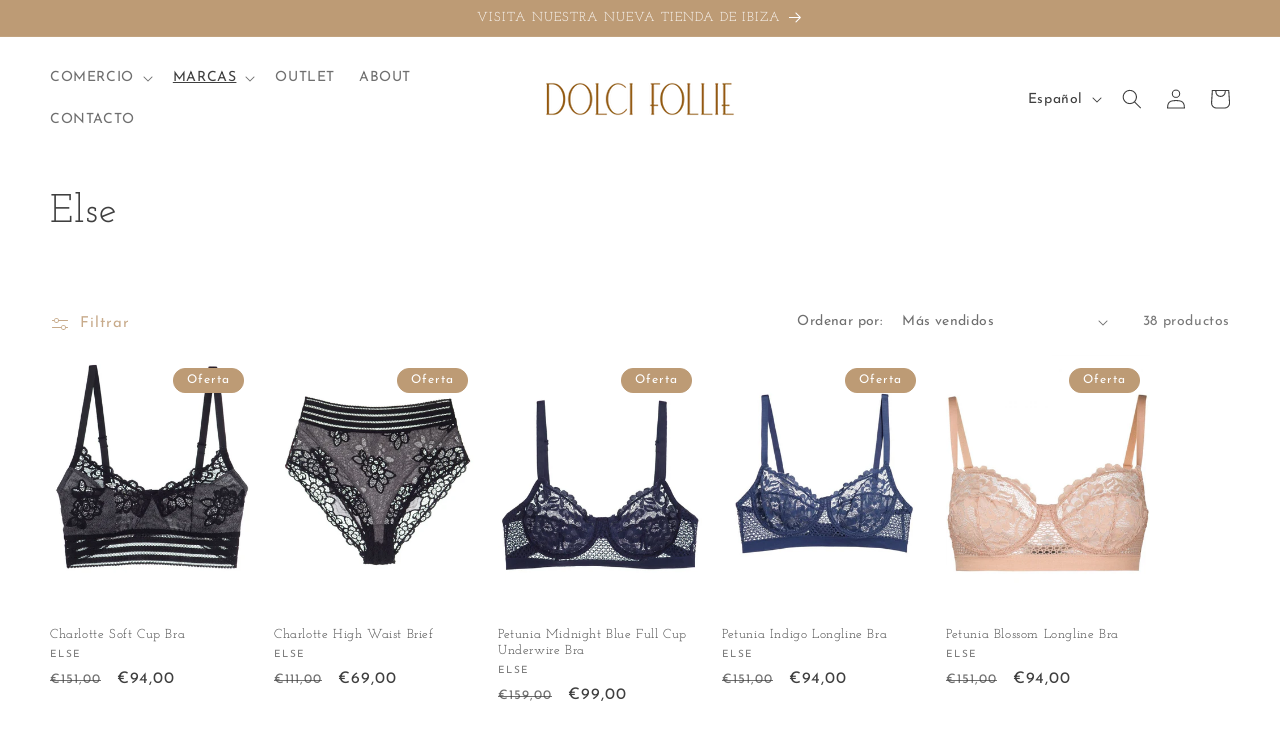

--- FILE ---
content_type: text/html; charset=utf-8
request_url: https://dolcifollie.eu/es/collections/else
body_size: 50514
content:
<!doctype html>
<html class="no-js" lang="es">
  <head>


    <meta charset="utf-8">
    <meta http-equiv="X-UA-Compatible" content="IE=edge">
    <meta name="viewport" content="width=device-width,initial-scale=1">
    <meta name="theme-color" content="">
    <link rel="canonical" href="https://dolcifollie.eu/es/collections/else">
    <link rel="preconnect" href="https://cdn.shopify.com" crossorigin><link rel="icon" type="image/png" href="//dolcifollie.eu/cdn/shop/files/favicon.png?crop=center&height=32&v=1685365140&width=32"><link rel="preconnect" href="https://fonts.shopifycdn.com" crossorigin><title>
      Else
 &ndash; Dolci Follie</title>

    

    

<meta property="og:site_name" content="Dolci Follie">
<meta property="og:url" content="https://dolcifollie.eu/es/collections/else">
<meta property="og:title" content="Else">
<meta property="og:type" content="website">
<meta property="og:description" content="Dolci Follie"><meta property="og:image" content="http://dolcifollie.eu/cdn/shop/files/Dolci-Follie_logo_200px.png?height=628&pad_color=ffffff&v=1686421031&width=1200">
  <meta property="og:image:secure_url" content="https://dolcifollie.eu/cdn/shop/files/Dolci-Follie_logo_200px.png?height=628&pad_color=ffffff&v=1686421031&width=1200">
  <meta property="og:image:width" content="1200">
  <meta property="og:image:height" content="628"><meta name="twitter:site" content="@dolcifollie"><meta name="twitter:card" content="summary_large_image">
<meta name="twitter:title" content="Else">
<meta name="twitter:description" content="Dolci Follie">


    <script src="//dolcifollie.eu/cdn/shop/t/6/assets/constants.js?v=95358004781563950421687341012" defer="defer"></script>
    <script src="//dolcifollie.eu/cdn/shop/t/6/assets/pubsub.js?v=2921868252632587581687341012" defer="defer"></script>
    <script src="//dolcifollie.eu/cdn/shop/t/6/assets/global.js?v=127210358271191040921687341012" defer="defer"></script>
    <script>window.performance && window.performance.mark && window.performance.mark('shopify.content_for_header.start');</script><meta name="facebook-domain-verification" content="ibu4s3ckbaw5m45i9x2h95u2taid9u">
<meta id="shopify-digital-wallet" name="shopify-digital-wallet" content="/77421576504/digital_wallets/dialog">
<meta name="shopify-checkout-api-token" content="b06dc7d758abf697ac513bb3ef95907e">
<meta id="in-context-paypal-metadata" data-shop-id="77421576504" data-venmo-supported="false" data-environment="production" data-locale="es_ES" data-paypal-v4="true" data-currency="EUR">
<link rel="alternate" type="application/atom+xml" title="Feed" href="/es/collections/else.atom" />
<link rel="next" href="/es/collections/else?page=2">
<link rel="alternate" hreflang="x-default" href="https://dolcifollie.eu/collections/else">
<link rel="alternate" hreflang="en" href="https://dolcifollie.eu/collections/else">
<link rel="alternate" hreflang="it" href="https://dolcifollie.eu/it/collections/else">
<link rel="alternate" hreflang="es" href="https://dolcifollie.eu/es/collections/else">
<link rel="alternate" type="application/json+oembed" href="https://dolcifollie.eu/es/collections/else.oembed">
<script async="async" src="/checkouts/internal/preloads.js?locale=es-IT"></script>
<link rel="preconnect" href="https://shop.app" crossorigin="anonymous">
<script async="async" src="https://shop.app/checkouts/internal/preloads.js?locale=es-IT&shop_id=77421576504" crossorigin="anonymous"></script>
<script id="apple-pay-shop-capabilities" type="application/json">{"shopId":77421576504,"countryCode":"IT","currencyCode":"EUR","merchantCapabilities":["supports3DS"],"merchantId":"gid:\/\/shopify\/Shop\/77421576504","merchantName":"Dolci Follie","requiredBillingContactFields":["postalAddress","email","phone"],"requiredShippingContactFields":["postalAddress","email","phone"],"shippingType":"shipping","supportedNetworks":["visa","maestro","masterCard","amex"],"total":{"type":"pending","label":"Dolci Follie","amount":"1.00"},"shopifyPaymentsEnabled":true,"supportsSubscriptions":true}</script>
<script id="shopify-features" type="application/json">{"accessToken":"b06dc7d758abf697ac513bb3ef95907e","betas":["rich-media-storefront-analytics"],"domain":"dolcifollie.eu","predictiveSearch":true,"shopId":77421576504,"locale":"es"}</script>
<script>var Shopify = Shopify || {};
Shopify.shop = "dolci-follie.myshopify.com";
Shopify.locale = "es";
Shopify.currency = {"active":"EUR","rate":"1.0"};
Shopify.country = "IT";
Shopify.theme = {"name":"HP updated 21st June","id":153118736696,"schema_name":"Dawn","schema_version":"9.0.0","theme_store_id":887,"role":"main"};
Shopify.theme.handle = "null";
Shopify.theme.style = {"id":null,"handle":null};
Shopify.cdnHost = "dolcifollie.eu/cdn";
Shopify.routes = Shopify.routes || {};
Shopify.routes.root = "/es/";</script>
<script type="module">!function(o){(o.Shopify=o.Shopify||{}).modules=!0}(window);</script>
<script>!function(o){function n(){var o=[];function n(){o.push(Array.prototype.slice.apply(arguments))}return n.q=o,n}var t=o.Shopify=o.Shopify||{};t.loadFeatures=n(),t.autoloadFeatures=n()}(window);</script>
<script>
  window.ShopifyPay = window.ShopifyPay || {};
  window.ShopifyPay.apiHost = "shop.app\/pay";
  window.ShopifyPay.redirectState = null;
</script>
<script id="shop-js-analytics" type="application/json">{"pageType":"collection"}</script>
<script defer="defer" async type="module" src="//dolcifollie.eu/cdn/shopifycloud/shop-js/modules/v2/client.init-shop-cart-sync_2Gr3Q33f.es.esm.js"></script>
<script defer="defer" async type="module" src="//dolcifollie.eu/cdn/shopifycloud/shop-js/modules/v2/chunk.common_noJfOIa7.esm.js"></script>
<script defer="defer" async type="module" src="//dolcifollie.eu/cdn/shopifycloud/shop-js/modules/v2/chunk.modal_Deo2FJQo.esm.js"></script>
<script type="module">
  await import("//dolcifollie.eu/cdn/shopifycloud/shop-js/modules/v2/client.init-shop-cart-sync_2Gr3Q33f.es.esm.js");
await import("//dolcifollie.eu/cdn/shopifycloud/shop-js/modules/v2/chunk.common_noJfOIa7.esm.js");
await import("//dolcifollie.eu/cdn/shopifycloud/shop-js/modules/v2/chunk.modal_Deo2FJQo.esm.js");

  window.Shopify.SignInWithShop?.initShopCartSync?.({"fedCMEnabled":true,"windoidEnabled":true});

</script>
<script>
  window.Shopify = window.Shopify || {};
  if (!window.Shopify.featureAssets) window.Shopify.featureAssets = {};
  window.Shopify.featureAssets['shop-js'] = {"shop-cart-sync":["modules/v2/client.shop-cart-sync_CLKquFP5.es.esm.js","modules/v2/chunk.common_noJfOIa7.esm.js","modules/v2/chunk.modal_Deo2FJQo.esm.js"],"init-fed-cm":["modules/v2/client.init-fed-cm_UIHl99eI.es.esm.js","modules/v2/chunk.common_noJfOIa7.esm.js","modules/v2/chunk.modal_Deo2FJQo.esm.js"],"shop-cash-offers":["modules/v2/client.shop-cash-offers_CmfU17z0.es.esm.js","modules/v2/chunk.common_noJfOIa7.esm.js","modules/v2/chunk.modal_Deo2FJQo.esm.js"],"shop-login-button":["modules/v2/client.shop-login-button_TNcmr2ON.es.esm.js","modules/v2/chunk.common_noJfOIa7.esm.js","modules/v2/chunk.modal_Deo2FJQo.esm.js"],"pay-button":["modules/v2/client.pay-button_Bev6HBFS.es.esm.js","modules/v2/chunk.common_noJfOIa7.esm.js","modules/v2/chunk.modal_Deo2FJQo.esm.js"],"shop-button":["modules/v2/client.shop-button_D1FAYBb2.es.esm.js","modules/v2/chunk.common_noJfOIa7.esm.js","modules/v2/chunk.modal_Deo2FJQo.esm.js"],"avatar":["modules/v2/client.avatar_BTnouDA3.es.esm.js"],"init-windoid":["modules/v2/client.init-windoid_DEZXpPDW.es.esm.js","modules/v2/chunk.common_noJfOIa7.esm.js","modules/v2/chunk.modal_Deo2FJQo.esm.js"],"init-shop-for-new-customer-accounts":["modules/v2/client.init-shop-for-new-customer-accounts_BplbpZyb.es.esm.js","modules/v2/client.shop-login-button_TNcmr2ON.es.esm.js","modules/v2/chunk.common_noJfOIa7.esm.js","modules/v2/chunk.modal_Deo2FJQo.esm.js"],"init-shop-email-lookup-coordinator":["modules/v2/client.init-shop-email-lookup-coordinator_HqkMc84a.es.esm.js","modules/v2/chunk.common_noJfOIa7.esm.js","modules/v2/chunk.modal_Deo2FJQo.esm.js"],"init-shop-cart-sync":["modules/v2/client.init-shop-cart-sync_2Gr3Q33f.es.esm.js","modules/v2/chunk.common_noJfOIa7.esm.js","modules/v2/chunk.modal_Deo2FJQo.esm.js"],"shop-toast-manager":["modules/v2/client.shop-toast-manager_SugAQS8a.es.esm.js","modules/v2/chunk.common_noJfOIa7.esm.js","modules/v2/chunk.modal_Deo2FJQo.esm.js"],"init-customer-accounts":["modules/v2/client.init-customer-accounts_fxIyJgvX.es.esm.js","modules/v2/client.shop-login-button_TNcmr2ON.es.esm.js","modules/v2/chunk.common_noJfOIa7.esm.js","modules/v2/chunk.modal_Deo2FJQo.esm.js"],"init-customer-accounts-sign-up":["modules/v2/client.init-customer-accounts-sign-up_DnItKKRk.es.esm.js","modules/v2/client.shop-login-button_TNcmr2ON.es.esm.js","modules/v2/chunk.common_noJfOIa7.esm.js","modules/v2/chunk.modal_Deo2FJQo.esm.js"],"shop-follow-button":["modules/v2/client.shop-follow-button_Bfwbpk3m.es.esm.js","modules/v2/chunk.common_noJfOIa7.esm.js","modules/v2/chunk.modal_Deo2FJQo.esm.js"],"checkout-modal":["modules/v2/client.checkout-modal_BA6xEtNy.es.esm.js","modules/v2/chunk.common_noJfOIa7.esm.js","modules/v2/chunk.modal_Deo2FJQo.esm.js"],"shop-login":["modules/v2/client.shop-login_D2RP8Rbe.es.esm.js","modules/v2/chunk.common_noJfOIa7.esm.js","modules/v2/chunk.modal_Deo2FJQo.esm.js"],"lead-capture":["modules/v2/client.lead-capture_Dq1M6aah.es.esm.js","modules/v2/chunk.common_noJfOIa7.esm.js","modules/v2/chunk.modal_Deo2FJQo.esm.js"],"payment-terms":["modules/v2/client.payment-terms_DYWUeaxY.es.esm.js","modules/v2/chunk.common_noJfOIa7.esm.js","modules/v2/chunk.modal_Deo2FJQo.esm.js"]};
</script>
<script>(function() {
  var isLoaded = false;
  function asyncLoad() {
    if (isLoaded) return;
    isLoaded = true;
    var urls = ["https:\/\/chimpstatic.com\/mcjs-connected\/js\/users\/c7d25ca63a7b6e2a4992fa0f7\/741c8843fd864b093c8045867.js?shop=dolci-follie.myshopify.com"];
    for (var i = 0; i < urls.length; i++) {
      var s = document.createElement('script');
      s.type = 'text/javascript';
      s.async = true;
      s.src = urls[i];
      var x = document.getElementsByTagName('script')[0];
      x.parentNode.insertBefore(s, x);
    }
  };
  if(window.attachEvent) {
    window.attachEvent('onload', asyncLoad);
  } else {
    window.addEventListener('load', asyncLoad, false);
  }
})();</script>
<script id="__st">var __st={"a":77421576504,"offset":3600,"reqid":"ba3781d1-c183-4be0-b09c-d5b0119e61ee-1769068223","pageurl":"dolcifollie.eu\/es\/collections\/else","u":"76379178305d","p":"collection","rtyp":"collection","rid":455252771128};</script>
<script>window.ShopifyPaypalV4VisibilityTracking = true;</script>
<script id="captcha-bootstrap">!function(){'use strict';const t='contact',e='account',n='new_comment',o=[[t,t],['blogs',n],['comments',n],[t,'customer']],c=[[e,'customer_login'],[e,'guest_login'],[e,'recover_customer_password'],[e,'create_customer']],r=t=>t.map((([t,e])=>`form[action*='/${t}']:not([data-nocaptcha='true']) input[name='form_type'][value='${e}']`)).join(','),a=t=>()=>t?[...document.querySelectorAll(t)].map((t=>t.form)):[];function s(){const t=[...o],e=r(t);return a(e)}const i='password',u='form_key',d=['recaptcha-v3-token','g-recaptcha-response','h-captcha-response',i],f=()=>{try{return window.sessionStorage}catch{return}},m='__shopify_v',_=t=>t.elements[u];function p(t,e,n=!1){try{const o=window.sessionStorage,c=JSON.parse(o.getItem(e)),{data:r}=function(t){const{data:e,action:n}=t;return t[m]||n?{data:e,action:n}:{data:t,action:n}}(c);for(const[e,n]of Object.entries(r))t.elements[e]&&(t.elements[e].value=n);n&&o.removeItem(e)}catch(o){console.error('form repopulation failed',{error:o})}}const l='form_type',E='cptcha';function T(t){t.dataset[E]=!0}const w=window,h=w.document,L='Shopify',v='ce_forms',y='captcha';let A=!1;((t,e)=>{const n=(g='f06e6c50-85a8-45c8-87d0-21a2b65856fe',I='https://cdn.shopify.com/shopifycloud/storefront-forms-hcaptcha/ce_storefront_forms_captcha_hcaptcha.v1.5.2.iife.js',D={infoText:'Protegido por hCaptcha',privacyText:'Privacidad',termsText:'Términos'},(t,e,n)=>{const o=w[L][v],c=o.bindForm;if(c)return c(t,g,e,D).then(n);var r;o.q.push([[t,g,e,D],n]),r=I,A||(h.body.append(Object.assign(h.createElement('script'),{id:'captcha-provider',async:!0,src:r})),A=!0)});var g,I,D;w[L]=w[L]||{},w[L][v]=w[L][v]||{},w[L][v].q=[],w[L][y]=w[L][y]||{},w[L][y].protect=function(t,e){n(t,void 0,e),T(t)},Object.freeze(w[L][y]),function(t,e,n,w,h,L){const[v,y,A,g]=function(t,e,n){const i=e?o:[],u=t?c:[],d=[...i,...u],f=r(d),m=r(i),_=r(d.filter((([t,e])=>n.includes(e))));return[a(f),a(m),a(_),s()]}(w,h,L),I=t=>{const e=t.target;return e instanceof HTMLFormElement?e:e&&e.form},D=t=>v().includes(t);t.addEventListener('submit',(t=>{const e=I(t);if(!e)return;const n=D(e)&&!e.dataset.hcaptchaBound&&!e.dataset.recaptchaBound,o=_(e),c=g().includes(e)&&(!o||!o.value);(n||c)&&t.preventDefault(),c&&!n&&(function(t){try{if(!f())return;!function(t){const e=f();if(!e)return;const n=_(t);if(!n)return;const o=n.value;o&&e.removeItem(o)}(t);const e=Array.from(Array(32),(()=>Math.random().toString(36)[2])).join('');!function(t,e){_(t)||t.append(Object.assign(document.createElement('input'),{type:'hidden',name:u})),t.elements[u].value=e}(t,e),function(t,e){const n=f();if(!n)return;const o=[...t.querySelectorAll(`input[type='${i}']`)].map((({name:t})=>t)),c=[...d,...o],r={};for(const[a,s]of new FormData(t).entries())c.includes(a)||(r[a]=s);n.setItem(e,JSON.stringify({[m]:1,action:t.action,data:r}))}(t,e)}catch(e){console.error('failed to persist form',e)}}(e),e.submit())}));const S=(t,e)=>{t&&!t.dataset[E]&&(n(t,e.some((e=>e===t))),T(t))};for(const o of['focusin','change'])t.addEventListener(o,(t=>{const e=I(t);D(e)&&S(e,y())}));const B=e.get('form_key'),M=e.get(l),P=B&&M;t.addEventListener('DOMContentLoaded',(()=>{const t=y();if(P)for(const e of t)e.elements[l].value===M&&p(e,B);[...new Set([...A(),...v().filter((t=>'true'===t.dataset.shopifyCaptcha))])].forEach((e=>S(e,t)))}))}(h,new URLSearchParams(w.location.search),n,t,e,['guest_login'])})(!0,!0)}();</script>
<script integrity="sha256-4kQ18oKyAcykRKYeNunJcIwy7WH5gtpwJnB7kiuLZ1E=" data-source-attribution="shopify.loadfeatures" defer="defer" src="//dolcifollie.eu/cdn/shopifycloud/storefront/assets/storefront/load_feature-a0a9edcb.js" crossorigin="anonymous"></script>
<script crossorigin="anonymous" defer="defer" src="//dolcifollie.eu/cdn/shopifycloud/storefront/assets/shopify_pay/storefront-65b4c6d7.js?v=20250812"></script>
<script data-source-attribution="shopify.dynamic_checkout.dynamic.init">var Shopify=Shopify||{};Shopify.PaymentButton=Shopify.PaymentButton||{isStorefrontPortableWallets:!0,init:function(){window.Shopify.PaymentButton.init=function(){};var t=document.createElement("script");t.src="https://dolcifollie.eu/cdn/shopifycloud/portable-wallets/latest/portable-wallets.es.js",t.type="module",document.head.appendChild(t)}};
</script>
<script data-source-attribution="shopify.dynamic_checkout.buyer_consent">
  function portableWalletsHideBuyerConsent(e){var t=document.getElementById("shopify-buyer-consent"),n=document.getElementById("shopify-subscription-policy-button");t&&n&&(t.classList.add("hidden"),t.setAttribute("aria-hidden","true"),n.removeEventListener("click",e))}function portableWalletsShowBuyerConsent(e){var t=document.getElementById("shopify-buyer-consent"),n=document.getElementById("shopify-subscription-policy-button");t&&n&&(t.classList.remove("hidden"),t.removeAttribute("aria-hidden"),n.addEventListener("click",e))}window.Shopify?.PaymentButton&&(window.Shopify.PaymentButton.hideBuyerConsent=portableWalletsHideBuyerConsent,window.Shopify.PaymentButton.showBuyerConsent=portableWalletsShowBuyerConsent);
</script>
<script data-source-attribution="shopify.dynamic_checkout.cart.bootstrap">document.addEventListener("DOMContentLoaded",(function(){function t(){return document.querySelector("shopify-accelerated-checkout-cart, shopify-accelerated-checkout")}if(t())Shopify.PaymentButton.init();else{new MutationObserver((function(e,n){t()&&(Shopify.PaymentButton.init(),n.disconnect())})).observe(document.body,{childList:!0,subtree:!0})}}));
</script>
<link id="shopify-accelerated-checkout-styles" rel="stylesheet" media="screen" href="https://dolcifollie.eu/cdn/shopifycloud/portable-wallets/latest/accelerated-checkout-backwards-compat.css" crossorigin="anonymous">
<style id="shopify-accelerated-checkout-cart">
        #shopify-buyer-consent {
  margin-top: 1em;
  display: inline-block;
  width: 100%;
}

#shopify-buyer-consent.hidden {
  display: none;
}

#shopify-subscription-policy-button {
  background: none;
  border: none;
  padding: 0;
  text-decoration: underline;
  font-size: inherit;
  cursor: pointer;
}

#shopify-subscription-policy-button::before {
  box-shadow: none;
}

      </style>
<script id="sections-script" data-sections="header" defer="defer" src="//dolcifollie.eu/cdn/shop/t/6/compiled_assets/scripts.js?v=433"></script>
<script>window.performance && window.performance.mark && window.performance.mark('shopify.content_for_header.end');</script>


    <style data-shopify>
      @font-face {
  font-family: "Josefin Sans";
  font-weight: 400;
  font-style: normal;
  font-display: swap;
  src: url("//dolcifollie.eu/cdn/fonts/josefin_sans/josefinsans_n4.70f7efd699799949e6d9f99bc20843a2c86a2e0f.woff2") format("woff2"),
       url("//dolcifollie.eu/cdn/fonts/josefin_sans/josefinsans_n4.35d308a1bdf56e5556bc2ac79702c721e4e2e983.woff") format("woff");
}

      @font-face {
  font-family: "Josefin Sans";
  font-weight: 700;
  font-style: normal;
  font-display: swap;
  src: url("//dolcifollie.eu/cdn/fonts/josefin_sans/josefinsans_n7.4edc746dce14b53e39df223fba72d5f37c3d525d.woff2") format("woff2"),
       url("//dolcifollie.eu/cdn/fonts/josefin_sans/josefinsans_n7.051568b12ab464ee8f0241094cdd7a1c80fbd08d.woff") format("woff");
}

      @font-face {
  font-family: "Josefin Sans";
  font-weight: 400;
  font-style: italic;
  font-display: swap;
  src: url("//dolcifollie.eu/cdn/fonts/josefin_sans/josefinsans_i4.a2ba85bff59cf18a6ad90c24fe1808ddb8ce1343.woff2") format("woff2"),
       url("//dolcifollie.eu/cdn/fonts/josefin_sans/josefinsans_i4.2dba61e1d135ab449e8e134ba633cf0d31863cc4.woff") format("woff");
}

      @font-face {
  font-family: "Josefin Sans";
  font-weight: 700;
  font-style: italic;
  font-display: swap;
  src: url("//dolcifollie.eu/cdn/fonts/josefin_sans/josefinsans_i7.733dd5c50cdd7b706d9ec731b4016d1edd55db5e.woff2") format("woff2"),
       url("//dolcifollie.eu/cdn/fonts/josefin_sans/josefinsans_i7.094ef86ca8f6eafea52b87b4f09feefb278e539d.woff") format("woff");
}

      @font-face {
  font-family: "Josefin Slab";
  font-weight: 400;
  font-style: normal;
  font-display: swap;
  src: url("//dolcifollie.eu/cdn/fonts/josefin_slab/josefinslab_n4.5eb436383dc79c43d62e801d55f2f91b003f4e44.woff2") format("woff2"),
       url("//dolcifollie.eu/cdn/fonts/josefin_slab/josefinslab_n4.a98166462a52f87b8445073312a28c6c1ace7890.woff") format("woff");
}


      :root {
        --font-body-family: "Josefin Sans", sans-serif;
        --font-body-style: normal;
        --font-body-weight: 400;
        --font-body-weight-bold: 700;

        --font-heading-family: "Josefin Slab", serif;
        --font-heading-style: normal;
        --font-heading-weight: 400;

        --font-body-scale: 1.0;
        --font-heading-scale: 1.0;

        --color-base-text: 63, 63, 63;
        --color-shadow: 63, 63, 63;
        --color-base-background-1: 255, 255, 255;
        --color-base-background-2: 243, 243, 243;
        --color-base-solid-button-labels: 255, 255, 255;
        --color-base-outline-button-labels: 189, 155, 117;
        --color-base-accent-1: 189, 155, 117;
        --color-base-accent-2: 63, 63, 63;
        --payment-terms-background-color: #ffffff;

        --gradient-base-background-1: #ffffff;
        --gradient-base-background-2: #f3f3f3;
        --gradient-base-accent-1: #bd9b75;
        --gradient-base-accent-2: #3f3f3f;

        --media-padding: px;
        --media-border-opacity: 0.05;
        --media-border-width: 1px;
        --media-radius: 0px;
        --media-shadow-opacity: 0.0;
        --media-shadow-horizontal-offset: 0px;
        --media-shadow-vertical-offset: 4px;
        --media-shadow-blur-radius: 5px;
        --media-shadow-visible: 0;

        --page-width: 150rem;
        --page-width-margin: 0rem;

        --product-card-image-padding: 0.0rem;
        --product-card-corner-radius: 0.0rem;
        --product-card-text-alignment: left;
        --product-card-border-width: 0.0rem;
        --product-card-border-opacity: 0.1;
        --product-card-shadow-opacity: 0.0;
        --product-card-shadow-visible: 0;
        --product-card-shadow-horizontal-offset: 0.0rem;
        --product-card-shadow-vertical-offset: 0.4rem;
        --product-card-shadow-blur-radius: 0.5rem;

        --collection-card-image-padding: 0.0rem;
        --collection-card-corner-radius: 0.0rem;
        --collection-card-text-alignment: left;
        --collection-card-border-width: 0.0rem;
        --collection-card-border-opacity: 0.1;
        --collection-card-shadow-opacity: 0.0;
        --collection-card-shadow-visible: 0;
        --collection-card-shadow-horizontal-offset: 0.0rem;
        --collection-card-shadow-vertical-offset: 0.4rem;
        --collection-card-shadow-blur-radius: 0.5rem;

        --blog-card-image-padding: 0.0rem;
        --blog-card-corner-radius: 0.0rem;
        --blog-card-text-alignment: left;
        --blog-card-border-width: 0.0rem;
        --blog-card-border-opacity: 0.1;
        --blog-card-shadow-opacity: 0.0;
        --blog-card-shadow-visible: 0;
        --blog-card-shadow-horizontal-offset: 0.0rem;
        --blog-card-shadow-vertical-offset: 0.4rem;
        --blog-card-shadow-blur-radius: 0.5rem;

        --badge-corner-radius: 4.0rem;

        --popup-border-width: 1px;
        --popup-border-opacity: 0.1;
        --popup-corner-radius: 0px;
        --popup-shadow-opacity: 0.0;
        --popup-shadow-horizontal-offset: 0px;
        --popup-shadow-vertical-offset: 4px;
        --popup-shadow-blur-radius: 5px;

        --drawer-border-width: 1px;
        --drawer-border-opacity: 0.1;
        --drawer-shadow-opacity: 0.0;
        --drawer-shadow-horizontal-offset: 0px;
        --drawer-shadow-vertical-offset: 4px;
        --drawer-shadow-blur-radius: 5px;

        --spacing-sections-desktop: 0px;
        --spacing-sections-mobile: 0px;

        --grid-desktop-vertical-spacing: 20px;
        --grid-desktop-horizontal-spacing: 20px;
        --grid-mobile-vertical-spacing: 10px;
        --grid-mobile-horizontal-spacing: 10px;

        --text-boxes-border-opacity: 0.1;
        --text-boxes-border-width: 0px;
        --text-boxes-radius: 0px;
        --text-boxes-shadow-opacity: 0.0;
        --text-boxes-shadow-visible: 0;
        --text-boxes-shadow-horizontal-offset: 0px;
        --text-boxes-shadow-vertical-offset: 4px;
        --text-boxes-shadow-blur-radius: 5px;

        --buttons-radius: 0px;
        --buttons-radius-outset: 0px;
        --buttons-border-width: 1px;
        --buttons-border-opacity: 1.0;
        --buttons-shadow-opacity: 0.0;
        --buttons-shadow-visible: 0;
        --buttons-shadow-horizontal-offset: 0px;
        --buttons-shadow-vertical-offset: 4px;
        --buttons-shadow-blur-radius: 5px;
        --buttons-border-offset: 0px;

        --inputs-radius: 0px;
        --inputs-border-width: 1px;
        --inputs-border-opacity: 0.55;
        --inputs-shadow-opacity: 0.0;
        --inputs-shadow-horizontal-offset: 0px;
        --inputs-margin-offset: 0px;
        --inputs-shadow-vertical-offset: 4px;
        --inputs-shadow-blur-radius: 5px;
        --inputs-radius-outset: 0px;

        --variant-pills-radius: 40px;
        --variant-pills-border-width: 1px;
        --variant-pills-border-opacity: 0.55;
        --variant-pills-shadow-opacity: 0.0;
        --variant-pills-shadow-horizontal-offset: 0px;
        --variant-pills-shadow-vertical-offset: 4px;
        --variant-pills-shadow-blur-radius: 5px;
      }

      *,
      *::before,
      *::after {
        box-sizing: inherit;
      }

      html {
        box-sizing: border-box;
        font-size: calc(var(--font-body-scale) * 62.5%);
        height: 100%;
      }

      body {
        display: grid;
        grid-template-rows: auto auto 1fr auto;
        grid-template-columns: 100%;
        min-height: 100%;
        margin: 0;
        font-size: 1.5rem;
        letter-spacing: 0.06rem;
        line-height: calc(1 + 0.8 / var(--font-body-scale));
        font-family: var(--font-body-family);
        font-style: var(--font-body-style);
        font-weight: var(--font-body-weight);
      }

      @media screen and (min-width: 750px) {
        body {
          font-size: 1.6rem;
        }
      }
    </style>

    <link href="//dolcifollie.eu/cdn/shop/t/6/assets/base.css?v=140624990073879848751687341012" rel="stylesheet" type="text/css" media="all" />
<link rel="preload" as="font" href="//dolcifollie.eu/cdn/fonts/josefin_sans/josefinsans_n4.70f7efd699799949e6d9f99bc20843a2c86a2e0f.woff2" type="font/woff2" crossorigin><link rel="preload" as="font" href="//dolcifollie.eu/cdn/fonts/josefin_slab/josefinslab_n4.5eb436383dc79c43d62e801d55f2f91b003f4e44.woff2" type="font/woff2" crossorigin><link rel="stylesheet" href="//dolcifollie.eu/cdn/shop/t/6/assets/component-predictive-search.css?v=85913294783299393391687341012" media="print" onload="this.media='all'"><script>document.documentElement.className = document.documentElement.className.replace('no-js', 'js');
    if (Shopify.designMode) {
      document.documentElement.classList.add('shopify-design-mode');
    }
    </script>
  <meta name="google-site-verification" content="JBi8zAmsHKacQA1HXBxPn_FmtJpF5SCxeC_J33KO9go" />
  <!-- BEGIN app block: shopify://apps/judge-me-reviews/blocks/judgeme_core/61ccd3b1-a9f2-4160-9fe9-4fec8413e5d8 --><!-- Start of Judge.me Core -->






<link rel="dns-prefetch" href="https://cdnwidget.judge.me">
<link rel="dns-prefetch" href="https://cdn.judge.me">
<link rel="dns-prefetch" href="https://cdn1.judge.me">
<link rel="dns-prefetch" href="https://api.judge.me">

<script data-cfasync='false' class='jdgm-settings-script'>window.jdgmSettings={"pagination":5,"disable_web_reviews":false,"badge_no_review_text":"No reviews","badge_n_reviews_text":"{{ n }} review/reviews","hide_badge_preview_if_no_reviews":true,"badge_hide_text":false,"enforce_center_preview_badge":false,"widget_title":"Customer Reviews","widget_open_form_text":"Write a review","widget_close_form_text":"Cancel review","widget_refresh_page_text":"Refresh page","widget_summary_text":"Based on {{ number_of_reviews }} review/reviews","widget_no_review_text":"Be the first to write a review","widget_name_field_text":"Display name","widget_verified_name_field_text":"Verified Name (public)","widget_name_placeholder_text":"Display name","widget_required_field_error_text":"This field is required.","widget_email_field_text":"Email address","widget_verified_email_field_text":"Verified Email (private, can not be edited)","widget_email_placeholder_text":"Your email address","widget_email_field_error_text":"Please enter a valid email address.","widget_rating_field_text":"Rating","widget_review_title_field_text":"Review Title","widget_review_title_placeholder_text":"Give your review a title","widget_review_body_field_text":"Review content","widget_review_body_placeholder_text":"Start writing here...","widget_pictures_field_text":"Picture/Video (optional)","widget_submit_review_text":"Submit Review","widget_submit_verified_review_text":"Submit Verified Review","widget_submit_success_msg_with_auto_publish":"Thank you! Please refresh the page in a few moments to see your review. You can remove or edit your review by logging into \u003ca href='https://judge.me/login' target='_blank' rel='nofollow noopener'\u003eJudge.me\u003c/a\u003e","widget_submit_success_msg_no_auto_publish":"Thank you! Your review will be published as soon as it is approved by the shop admin. You can remove or edit your review by logging into \u003ca href='https://judge.me/login' target='_blank' rel='nofollow noopener'\u003eJudge.me\u003c/a\u003e","widget_show_default_reviews_out_of_total_text":"Showing {{ n_reviews_shown }} out of {{ n_reviews }} reviews.","widget_show_all_link_text":"Show all","widget_show_less_link_text":"Show less","widget_author_said_text":"{{ reviewer_name }} said:","widget_days_text":"{{ n }} days ago","widget_weeks_text":"{{ n }} week/weeks ago","widget_months_text":"{{ n }} month/months ago","widget_years_text":"{{ n }} year/years ago","widget_yesterday_text":"Yesterday","widget_today_text":"Today","widget_replied_text":"\u003e\u003e {{ shop_name }} replied:","widget_read_more_text":"Read more","widget_reviewer_name_as_initial":"","widget_rating_filter_color":"#fbcd0a","widget_rating_filter_see_all_text":"See all reviews","widget_sorting_most_recent_text":"Most Recent","widget_sorting_highest_rating_text":"Highest Rating","widget_sorting_lowest_rating_text":"Lowest Rating","widget_sorting_with_pictures_text":"Only Pictures","widget_sorting_most_helpful_text":"Most Helpful","widget_open_question_form_text":"Ask a question","widget_reviews_subtab_text":"Reviews","widget_questions_subtab_text":"Questions","widget_question_label_text":"Question","widget_answer_label_text":"Answer","widget_question_placeholder_text":"Write your question here","widget_submit_question_text":"Submit Question","widget_question_submit_success_text":"Thank you for your question! We will notify you once it gets answered.","verified_badge_text":"Verified","verified_badge_bg_color":"","verified_badge_text_color":"","verified_badge_placement":"left-of-reviewer-name","widget_review_max_height":"","widget_hide_border":false,"widget_social_share":false,"widget_thumb":false,"widget_review_location_show":false,"widget_location_format":"","all_reviews_include_out_of_store_products":true,"all_reviews_out_of_store_text":"(out of store)","all_reviews_pagination":100,"all_reviews_product_name_prefix_text":"about","enable_review_pictures":true,"enable_question_anwser":false,"widget_theme":"default","review_date_format":"mm/dd/yyyy","default_sort_method":"most-recent","widget_product_reviews_subtab_text":"Product Reviews","widget_shop_reviews_subtab_text":"Shop Reviews","widget_other_products_reviews_text":"Reviews for other products","widget_store_reviews_subtab_text":"Store reviews","widget_no_store_reviews_text":"This store hasn't received any reviews yet","widget_web_restriction_product_reviews_text":"This product hasn't received any reviews yet","widget_no_items_text":"No items found","widget_show_more_text":"Show more","widget_write_a_store_review_text":"Write a Store Review","widget_other_languages_heading":"Reviews in Other Languages","widget_translate_review_text":"Translate review to {{ language }}","widget_translating_review_text":"Translating...","widget_show_original_translation_text":"Show original ({{ language }})","widget_translate_review_failed_text":"Review couldn't be translated.","widget_translate_review_retry_text":"Retry","widget_translate_review_try_again_later_text":"Try again later","show_product_url_for_grouped_product":false,"widget_sorting_pictures_first_text":"Pictures First","show_pictures_on_all_rev_page_mobile":false,"show_pictures_on_all_rev_page_desktop":false,"floating_tab_hide_mobile_install_preference":false,"floating_tab_button_name":"★ Reviews","floating_tab_title":"Let customers speak for us","floating_tab_button_color":"","floating_tab_button_background_color":"","floating_tab_url":"","floating_tab_url_enabled":false,"floating_tab_tab_style":"text","all_reviews_text_badge_text":"Customers rate us {{ shop.metafields.judgeme.all_reviews_rating | round: 1 }}/5 based on {{ shop.metafields.judgeme.all_reviews_count }} reviews.","all_reviews_text_badge_text_branded_style":"{{ shop.metafields.judgeme.all_reviews_rating | round: 1 }} out of 5 stars based on {{ shop.metafields.judgeme.all_reviews_count }} reviews","is_all_reviews_text_badge_a_link":false,"show_stars_for_all_reviews_text_badge":false,"all_reviews_text_badge_url":"","all_reviews_text_style":"text","all_reviews_text_color_style":"judgeme_brand_color","all_reviews_text_color":"#108474","all_reviews_text_show_jm_brand":true,"featured_carousel_show_header":true,"featured_carousel_title":"Let customers speak for us","testimonials_carousel_title":"Customers are saying","videos_carousel_title":"Real customer stories","cards_carousel_title":"Customers are saying","featured_carousel_count_text":"from {{ n }} reviews","featured_carousel_add_link_to_all_reviews_page":false,"featured_carousel_url":"","featured_carousel_show_images":true,"featured_carousel_autoslide_interval":5,"featured_carousel_arrows_on_the_sides":false,"featured_carousel_height":250,"featured_carousel_width":80,"featured_carousel_image_size":0,"featured_carousel_image_height":250,"featured_carousel_arrow_color":"#eeeeee","verified_count_badge_style":"vintage","verified_count_badge_orientation":"horizontal","verified_count_badge_color_style":"judgeme_brand_color","verified_count_badge_color":"#108474","is_verified_count_badge_a_link":false,"verified_count_badge_url":"","verified_count_badge_show_jm_brand":true,"widget_rating_preset_default":5,"widget_first_sub_tab":"product-reviews","widget_show_histogram":true,"widget_histogram_use_custom_color":false,"widget_pagination_use_custom_color":false,"widget_star_use_custom_color":false,"widget_verified_badge_use_custom_color":false,"widget_write_review_use_custom_color":false,"picture_reminder_submit_button":"Upload Pictures","enable_review_videos":false,"mute_video_by_default":false,"widget_sorting_videos_first_text":"Videos First","widget_review_pending_text":"Pending","featured_carousel_items_for_large_screen":3,"social_share_options_order":"Facebook,Twitter","remove_microdata_snippet":true,"disable_json_ld":false,"enable_json_ld_products":false,"preview_badge_show_question_text":false,"preview_badge_no_question_text":"No questions","preview_badge_n_question_text":"{{ number_of_questions }} question/questions","qa_badge_show_icon":false,"qa_badge_position":"same-row","remove_judgeme_branding":false,"widget_add_search_bar":false,"widget_search_bar_placeholder":"Search","widget_sorting_verified_only_text":"Verified only","featured_carousel_theme":"default","featured_carousel_show_rating":true,"featured_carousel_show_title":true,"featured_carousel_show_body":true,"featured_carousel_show_date":false,"featured_carousel_show_reviewer":true,"featured_carousel_show_product":false,"featured_carousel_header_background_color":"#108474","featured_carousel_header_text_color":"#ffffff","featured_carousel_name_product_separator":"reviewed","featured_carousel_full_star_background":"#108474","featured_carousel_empty_star_background":"#dadada","featured_carousel_vertical_theme_background":"#f9fafb","featured_carousel_verified_badge_enable":true,"featured_carousel_verified_badge_color":"#108474","featured_carousel_border_style":"round","featured_carousel_review_line_length_limit":3,"featured_carousel_more_reviews_button_text":"Read more reviews","featured_carousel_view_product_button_text":"View product","all_reviews_page_load_reviews_on":"scroll","all_reviews_page_load_more_text":"Load More Reviews","disable_fb_tab_reviews":false,"enable_ajax_cdn_cache":false,"widget_advanced_speed_features":5,"widget_public_name_text":"displayed publicly like","default_reviewer_name":"John Smith","default_reviewer_name_has_non_latin":true,"widget_reviewer_anonymous":"Anonymous","medals_widget_title":"Judge.me Review Medals","medals_widget_background_color":"#f9fafb","medals_widget_position":"footer_all_pages","medals_widget_border_color":"#f9fafb","medals_widget_verified_text_position":"left","medals_widget_use_monochromatic_version":false,"medals_widget_elements_color":"#108474","show_reviewer_avatar":true,"widget_invalid_yt_video_url_error_text":"Not a YouTube video URL","widget_max_length_field_error_text":"Please enter no more than {0} characters.","widget_show_country_flag":false,"widget_show_collected_via_shop_app":true,"widget_verified_by_shop_badge_style":"light","widget_verified_by_shop_text":"Verified by Shop","widget_show_photo_gallery":false,"widget_load_with_code_splitting":true,"widget_ugc_install_preference":false,"widget_ugc_title":"Made by us, Shared by you","widget_ugc_subtitle":"Tag us to see your picture featured in our page","widget_ugc_arrows_color":"#ffffff","widget_ugc_primary_button_text":"Buy Now","widget_ugc_primary_button_background_color":"#108474","widget_ugc_primary_button_text_color":"#ffffff","widget_ugc_primary_button_border_width":"0","widget_ugc_primary_button_border_style":"none","widget_ugc_primary_button_border_color":"#108474","widget_ugc_primary_button_border_radius":"25","widget_ugc_secondary_button_text":"Load More","widget_ugc_secondary_button_background_color":"#ffffff","widget_ugc_secondary_button_text_color":"#108474","widget_ugc_secondary_button_border_width":"2","widget_ugc_secondary_button_border_style":"solid","widget_ugc_secondary_button_border_color":"#108474","widget_ugc_secondary_button_border_radius":"25","widget_ugc_reviews_button_text":"View Reviews","widget_ugc_reviews_button_background_color":"#ffffff","widget_ugc_reviews_button_text_color":"#108474","widget_ugc_reviews_button_border_width":"2","widget_ugc_reviews_button_border_style":"solid","widget_ugc_reviews_button_border_color":"#108474","widget_ugc_reviews_button_border_radius":"25","widget_ugc_reviews_button_link_to":"judgeme-reviews-page","widget_ugc_show_post_date":true,"widget_ugc_max_width":"800","widget_rating_metafield_value_type":true,"widget_primary_color":"#108474","widget_enable_secondary_color":false,"widget_secondary_color":"#edf5f5","widget_summary_average_rating_text":"{{ average_rating }} out of 5","widget_media_grid_title":"Customer photos \u0026 videos","widget_media_grid_see_more_text":"See more","widget_round_style":false,"widget_show_product_medals":true,"widget_verified_by_judgeme_text":"Verified by Judge.me","widget_show_store_medals":true,"widget_verified_by_judgeme_text_in_store_medals":"Verified by Judge.me","widget_media_field_exceed_quantity_message":"Sorry, we can only accept {{ max_media }} for one review.","widget_media_field_exceed_limit_message":"{{ file_name }} is too large, please select a {{ media_type }} less than {{ size_limit }}MB.","widget_review_submitted_text":"Review Submitted!","widget_question_submitted_text":"Question Submitted!","widget_close_form_text_question":"Cancel","widget_write_your_answer_here_text":"Write your answer here","widget_enabled_branded_link":true,"widget_show_collected_by_judgeme":true,"widget_reviewer_name_color":"","widget_write_review_text_color":"","widget_write_review_bg_color":"","widget_collected_by_judgeme_text":"collected by Judge.me","widget_pagination_type":"standard","widget_load_more_text":"Load More","widget_load_more_color":"#108474","widget_full_review_text":"Full Review","widget_read_more_reviews_text":"Read More Reviews","widget_read_questions_text":"Read Questions","widget_questions_and_answers_text":"Questions \u0026 Answers","widget_verified_by_text":"Verified by","widget_verified_text":"Verified","widget_number_of_reviews_text":"{{ number_of_reviews }} reviews","widget_back_button_text":"Back","widget_next_button_text":"Next","widget_custom_forms_filter_button":"Filters","custom_forms_style":"horizontal","widget_show_review_information":false,"how_reviews_are_collected":"How reviews are collected?","widget_show_review_keywords":false,"widget_gdpr_statement":"How we use your data: We'll only contact you about the review you left, and only if necessary. By submitting your review, you agree to Judge.me's \u003ca href='https://judge.me/terms' target='_blank' rel='nofollow noopener'\u003eterms\u003c/a\u003e, \u003ca href='https://judge.me/privacy' target='_blank' rel='nofollow noopener'\u003eprivacy\u003c/a\u003e and \u003ca href='https://judge.me/content-policy' target='_blank' rel='nofollow noopener'\u003econtent\u003c/a\u003e policies.","widget_multilingual_sorting_enabled":false,"widget_translate_review_content_enabled":false,"widget_translate_review_content_method":"manual","popup_widget_review_selection":"automatically_with_pictures","popup_widget_round_border_style":true,"popup_widget_show_title":true,"popup_widget_show_body":true,"popup_widget_show_reviewer":false,"popup_widget_show_product":true,"popup_widget_show_pictures":true,"popup_widget_use_review_picture":true,"popup_widget_show_on_home_page":true,"popup_widget_show_on_product_page":true,"popup_widget_show_on_collection_page":true,"popup_widget_show_on_cart_page":true,"popup_widget_position":"bottom_left","popup_widget_first_review_delay":5,"popup_widget_duration":5,"popup_widget_interval":5,"popup_widget_review_count":5,"popup_widget_hide_on_mobile":true,"review_snippet_widget_round_border_style":true,"review_snippet_widget_card_color":"#FFFFFF","review_snippet_widget_slider_arrows_background_color":"#FFFFFF","review_snippet_widget_slider_arrows_color":"#000000","review_snippet_widget_star_color":"#108474","show_product_variant":false,"all_reviews_product_variant_label_text":"Variant: ","widget_show_verified_branding":true,"widget_ai_summary_title":"Customers say","widget_ai_summary_disclaimer":"AI-powered review summary based on recent customer reviews","widget_show_ai_summary":false,"widget_show_ai_summary_bg":false,"widget_show_review_title_input":true,"redirect_reviewers_invited_via_email":"review_widget","request_store_review_after_product_review":false,"request_review_other_products_in_order":false,"review_form_color_scheme":"default","review_form_corner_style":"square","review_form_star_color":{},"review_form_text_color":"#333333","review_form_background_color":"#ffffff","review_form_field_background_color":"#fafafa","review_form_button_color":{},"review_form_button_text_color":"#ffffff","review_form_modal_overlay_color":"#000000","review_content_screen_title_text":"How would you rate this product?","review_content_introduction_text":"We would love it if you would share a bit about your experience.","store_review_form_title_text":"How would you rate this store?","store_review_form_introduction_text":"We would love it if you would share a bit about your experience.","show_review_guidance_text":true,"one_star_review_guidance_text":"Poor","five_star_review_guidance_text":"Great","customer_information_screen_title_text":"About you","customer_information_introduction_text":"Please tell us more about you.","custom_questions_screen_title_text":"Your experience in more detail","custom_questions_introduction_text":"Here are a few questions to help us understand more about your experience.","review_submitted_screen_title_text":"Thanks for your review!","review_submitted_screen_thank_you_text":"We are processing it and it will appear on the store soon.","review_submitted_screen_email_verification_text":"Please confirm your email by clicking the link we just sent you. This helps us keep reviews authentic.","review_submitted_request_store_review_text":"Would you like to share your experience of shopping with us?","review_submitted_review_other_products_text":"Would you like to review these products?","store_review_screen_title_text":"Would you like to share your experience of shopping with us?","store_review_introduction_text":"We value your feedback and use it to improve. Please share any thoughts or suggestions you have.","reviewer_media_screen_title_picture_text":"Share a picture","reviewer_media_introduction_picture_text":"Upload a photo to support your review.","reviewer_media_screen_title_video_text":"Share a video","reviewer_media_introduction_video_text":"Upload a video to support your review.","reviewer_media_screen_title_picture_or_video_text":"Share a picture or video","reviewer_media_introduction_picture_or_video_text":"Upload a photo or video to support your review.","reviewer_media_youtube_url_text":"Paste your Youtube URL here","advanced_settings_next_step_button_text":"Next","advanced_settings_close_review_button_text":"Close","modal_write_review_flow":false,"write_review_flow_required_text":"Required","write_review_flow_privacy_message_text":"We respect your privacy.","write_review_flow_anonymous_text":"Post review as anonymous","write_review_flow_visibility_text":"This won't be visible to other customers.","write_review_flow_multiple_selection_help_text":"Select as many as you like","write_review_flow_single_selection_help_text":"Select one option","write_review_flow_required_field_error_text":"This field is required","write_review_flow_invalid_email_error_text":"Please enter a valid email address","write_review_flow_max_length_error_text":"Max. {{ max_length }} characters.","write_review_flow_media_upload_text":"\u003cb\u003eClick to upload\u003c/b\u003e or drag and drop","write_review_flow_gdpr_statement":"We'll only contact you about your review if necessary. By submitting your review, you agree to our \u003ca href='https://judge.me/terms' target='_blank' rel='nofollow noopener'\u003eterms and conditions\u003c/a\u003e and \u003ca href='https://judge.me/privacy' target='_blank' rel='nofollow noopener'\u003eprivacy policy\u003c/a\u003e.","rating_only_reviews_enabled":false,"show_negative_reviews_help_screen":false,"new_review_flow_help_screen_rating_threshold":3,"negative_review_resolution_screen_title_text":"Tell us more","negative_review_resolution_text":"Your experience matters to us. If there were issues with your purchase, we're here to help. Feel free to reach out to us, we'd love the opportunity to make things right.","negative_review_resolution_button_text":"Contact us","negative_review_resolution_proceed_with_review_text":"Leave a review","negative_review_resolution_subject":"Issue with purchase from {{ shop_name }}.{{ order_name }}","preview_badge_collection_page_install_status":false,"widget_review_custom_css":"","preview_badge_custom_css":"","preview_badge_stars_count":"5-stars","featured_carousel_custom_css":"","floating_tab_custom_css":"","all_reviews_widget_custom_css":"","medals_widget_custom_css":"","verified_badge_custom_css":"","all_reviews_text_custom_css":"","transparency_badges_collected_via_store_invite":false,"transparency_badges_from_another_provider":false,"transparency_badges_collected_from_store_visitor":false,"transparency_badges_collected_by_verified_review_provider":false,"transparency_badges_earned_reward":false,"transparency_badges_collected_via_store_invite_text":"Review collected via store invitation","transparency_badges_from_another_provider_text":"Review collected from another provider","transparency_badges_collected_from_store_visitor_text":"Review collected from a store visitor","transparency_badges_written_in_google_text":"Review written in Google","transparency_badges_written_in_etsy_text":"Review written in Etsy","transparency_badges_written_in_shop_app_text":"Review written in Shop App","transparency_badges_earned_reward_text":"Review earned a reward for future purchase","product_review_widget_per_page":10,"widget_store_review_label_text":"Review about the store","checkout_comment_extension_title_on_product_page":"Customer Comments","checkout_comment_extension_num_latest_comment_show":5,"checkout_comment_extension_format":"name_and_timestamp","checkout_comment_customer_name":"last_initial","checkout_comment_comment_notification":true,"preview_badge_collection_page_install_preference":false,"preview_badge_home_page_install_preference":false,"preview_badge_product_page_install_preference":true,"review_widget_install_preference":"","review_carousel_install_preference":false,"floating_reviews_tab_install_preference":"none","verified_reviews_count_badge_install_preference":false,"all_reviews_text_install_preference":false,"review_widget_best_location":false,"judgeme_medals_install_preference":false,"review_widget_revamp_enabled":false,"review_widget_qna_enabled":false,"review_widget_header_theme":"minimal","review_widget_widget_title_enabled":true,"review_widget_header_text_size":"medium","review_widget_header_text_weight":"regular","review_widget_average_rating_style":"compact","review_widget_bar_chart_enabled":true,"review_widget_bar_chart_type":"numbers","review_widget_bar_chart_style":"standard","review_widget_expanded_media_gallery_enabled":false,"review_widget_reviews_section_theme":"standard","review_widget_image_style":"thumbnails","review_widget_review_image_ratio":"square","review_widget_stars_size":"medium","review_widget_verified_badge":"standard_text","review_widget_review_title_text_size":"medium","review_widget_review_text_size":"medium","review_widget_review_text_length":"medium","review_widget_number_of_columns_desktop":3,"review_widget_carousel_transition_speed":5,"review_widget_custom_questions_answers_display":"always","review_widget_button_text_color":"#FFFFFF","review_widget_text_color":"#000000","review_widget_lighter_text_color":"#7B7B7B","review_widget_corner_styling":"soft","review_widget_review_word_singular":"review","review_widget_review_word_plural":"reviews","review_widget_voting_label":"Helpful?","review_widget_shop_reply_label":"Reply from {{ shop_name }}:","review_widget_filters_title":"Filters","qna_widget_question_word_singular":"Question","qna_widget_question_word_plural":"Questions","qna_widget_answer_reply_label":"Answer from {{ answerer_name }}:","qna_content_screen_title_text":"Ask a question about this product","qna_widget_question_required_field_error_text":"Please enter your question.","qna_widget_flow_gdpr_statement":"We'll only contact you about your question if necessary. By submitting your question, you agree to our \u003ca href='https://judge.me/terms' target='_blank' rel='nofollow noopener'\u003eterms and conditions\u003c/a\u003e and \u003ca href='https://judge.me/privacy' target='_blank' rel='nofollow noopener'\u003eprivacy policy\u003c/a\u003e.","qna_widget_question_submitted_text":"Thanks for your question!","qna_widget_close_form_text_question":"Close","qna_widget_question_submit_success_text":"We’ll notify you by email when your question is answered.","all_reviews_widget_v2025_enabled":false,"all_reviews_widget_v2025_header_theme":"default","all_reviews_widget_v2025_widget_title_enabled":true,"all_reviews_widget_v2025_header_text_size":"medium","all_reviews_widget_v2025_header_text_weight":"regular","all_reviews_widget_v2025_average_rating_style":"compact","all_reviews_widget_v2025_bar_chart_enabled":true,"all_reviews_widget_v2025_bar_chart_type":"numbers","all_reviews_widget_v2025_bar_chart_style":"standard","all_reviews_widget_v2025_expanded_media_gallery_enabled":false,"all_reviews_widget_v2025_show_store_medals":true,"all_reviews_widget_v2025_show_photo_gallery":true,"all_reviews_widget_v2025_show_review_keywords":false,"all_reviews_widget_v2025_show_ai_summary":false,"all_reviews_widget_v2025_show_ai_summary_bg":false,"all_reviews_widget_v2025_add_search_bar":false,"all_reviews_widget_v2025_default_sort_method":"most-recent","all_reviews_widget_v2025_reviews_per_page":10,"all_reviews_widget_v2025_reviews_section_theme":"default","all_reviews_widget_v2025_image_style":"thumbnails","all_reviews_widget_v2025_review_image_ratio":"square","all_reviews_widget_v2025_stars_size":"medium","all_reviews_widget_v2025_verified_badge":"bold_badge","all_reviews_widget_v2025_review_title_text_size":"medium","all_reviews_widget_v2025_review_text_size":"medium","all_reviews_widget_v2025_review_text_length":"medium","all_reviews_widget_v2025_number_of_columns_desktop":3,"all_reviews_widget_v2025_carousel_transition_speed":5,"all_reviews_widget_v2025_custom_questions_answers_display":"always","all_reviews_widget_v2025_show_product_variant":false,"all_reviews_widget_v2025_show_reviewer_avatar":true,"all_reviews_widget_v2025_reviewer_name_as_initial":"","all_reviews_widget_v2025_review_location_show":false,"all_reviews_widget_v2025_location_format":"","all_reviews_widget_v2025_show_country_flag":false,"all_reviews_widget_v2025_verified_by_shop_badge_style":"light","all_reviews_widget_v2025_social_share":false,"all_reviews_widget_v2025_social_share_options_order":"Facebook,Twitter,LinkedIn,Pinterest","all_reviews_widget_v2025_pagination_type":"standard","all_reviews_widget_v2025_button_text_color":"#FFFFFF","all_reviews_widget_v2025_text_color":"#000000","all_reviews_widget_v2025_lighter_text_color":"#7B7B7B","all_reviews_widget_v2025_corner_styling":"soft","all_reviews_widget_v2025_title":"Customer reviews","all_reviews_widget_v2025_ai_summary_title":"Customers say about this store","all_reviews_widget_v2025_no_review_text":"Be the first to write a review","platform":"shopify","branding_url":"https://app.judge.me/reviews","branding_text":"Powered by Judge.me","locale":"en","reply_name":"Dolci Follie","widget_version":"3.0","footer":true,"autopublish":true,"review_dates":true,"enable_custom_form":false,"shop_locale":"en","enable_multi_locales_translations":false,"show_review_title_input":true,"review_verification_email_status":"always","can_be_branded":false,"reply_name_text":"Dolci Follie"};</script> <style class='jdgm-settings-style'>.jdgm-xx{left:0}:root{--jdgm-primary-color: #108474;--jdgm-secondary-color: rgba(16,132,116,0.1);--jdgm-star-color: #108474;--jdgm-write-review-text-color: white;--jdgm-write-review-bg-color: #108474;--jdgm-paginate-color: #108474;--jdgm-border-radius: 0;--jdgm-reviewer-name-color: #108474}.jdgm-histogram__bar-content{background-color:#108474}.jdgm-rev[data-verified-buyer=true] .jdgm-rev__icon.jdgm-rev__icon:after,.jdgm-rev__buyer-badge.jdgm-rev__buyer-badge{color:white;background-color:#108474}.jdgm-review-widget--small .jdgm-gallery.jdgm-gallery .jdgm-gallery__thumbnail-link:nth-child(8) .jdgm-gallery__thumbnail-wrapper.jdgm-gallery__thumbnail-wrapper:before{content:"See more"}@media only screen and (min-width: 768px){.jdgm-gallery.jdgm-gallery .jdgm-gallery__thumbnail-link:nth-child(8) .jdgm-gallery__thumbnail-wrapper.jdgm-gallery__thumbnail-wrapper:before{content:"See more"}}.jdgm-prev-badge[data-average-rating='0.00']{display:none !important}.jdgm-author-all-initials{display:none !important}.jdgm-author-last-initial{display:none !important}.jdgm-rev-widg__title{visibility:hidden}.jdgm-rev-widg__summary-text{visibility:hidden}.jdgm-prev-badge__text{visibility:hidden}.jdgm-rev__prod-link-prefix:before{content:'about'}.jdgm-rev__variant-label:before{content:'Variant: '}.jdgm-rev__out-of-store-text:before{content:'(out of store)'}@media only screen and (min-width: 768px){.jdgm-rev__pics .jdgm-rev_all-rev-page-picture-separator,.jdgm-rev__pics .jdgm-rev__product-picture{display:none}}@media only screen and (max-width: 768px){.jdgm-rev__pics .jdgm-rev_all-rev-page-picture-separator,.jdgm-rev__pics .jdgm-rev__product-picture{display:none}}.jdgm-preview-badge[data-template="collection"]{display:none !important}.jdgm-preview-badge[data-template="index"]{display:none !important}.jdgm-review-widget[data-from-snippet="true"]{display:none !important}.jdgm-verified-count-badget[data-from-snippet="true"]{display:none !important}.jdgm-carousel-wrapper[data-from-snippet="true"]{display:none !important}.jdgm-all-reviews-text[data-from-snippet="true"]{display:none !important}.jdgm-medals-section[data-from-snippet="true"]{display:none !important}.jdgm-ugc-media-wrapper[data-from-snippet="true"]{display:none !important}.jdgm-rev__transparency-badge[data-badge-type="review_collected_via_store_invitation"]{display:none !important}.jdgm-rev__transparency-badge[data-badge-type="review_collected_from_another_provider"]{display:none !important}.jdgm-rev__transparency-badge[data-badge-type="review_collected_from_store_visitor"]{display:none !important}.jdgm-rev__transparency-badge[data-badge-type="review_written_in_etsy"]{display:none !important}.jdgm-rev__transparency-badge[data-badge-type="review_written_in_google_business"]{display:none !important}.jdgm-rev__transparency-badge[data-badge-type="review_written_in_shop_app"]{display:none !important}.jdgm-rev__transparency-badge[data-badge-type="review_earned_for_future_purchase"]{display:none !important}.jdgm-review-snippet-widget .jdgm-rev-snippet-widget__cards-container .jdgm-rev-snippet-card{border-radius:8px;background:#fff}.jdgm-review-snippet-widget .jdgm-rev-snippet-widget__cards-container .jdgm-rev-snippet-card__rev-rating .jdgm-star{color:#108474}.jdgm-review-snippet-widget .jdgm-rev-snippet-widget__prev-btn,.jdgm-review-snippet-widget .jdgm-rev-snippet-widget__next-btn{border-radius:50%;background:#fff}.jdgm-review-snippet-widget .jdgm-rev-snippet-widget__prev-btn>svg,.jdgm-review-snippet-widget .jdgm-rev-snippet-widget__next-btn>svg{fill:#000}.jdgm-full-rev-modal.rev-snippet-widget .jm-mfp-container .jm-mfp-content,.jdgm-full-rev-modal.rev-snippet-widget .jm-mfp-container .jdgm-full-rev__icon,.jdgm-full-rev-modal.rev-snippet-widget .jm-mfp-container .jdgm-full-rev__pic-img,.jdgm-full-rev-modal.rev-snippet-widget .jm-mfp-container .jdgm-full-rev__reply{border-radius:8px}.jdgm-full-rev-modal.rev-snippet-widget .jm-mfp-container .jdgm-full-rev[data-verified-buyer="true"] .jdgm-full-rev__icon::after{border-radius:8px}.jdgm-full-rev-modal.rev-snippet-widget .jm-mfp-container .jdgm-full-rev .jdgm-rev__buyer-badge{border-radius:calc( 8px / 2 )}.jdgm-full-rev-modal.rev-snippet-widget .jm-mfp-container .jdgm-full-rev .jdgm-full-rev__replier::before{content:'Dolci Follie'}.jdgm-full-rev-modal.rev-snippet-widget .jm-mfp-container .jdgm-full-rev .jdgm-full-rev__product-button{border-radius:calc( 8px * 6 )}
</style> <style class='jdgm-settings-style'></style>

  
  
  
  <style class='jdgm-miracle-styles'>
  @-webkit-keyframes jdgm-spin{0%{-webkit-transform:rotate(0deg);-ms-transform:rotate(0deg);transform:rotate(0deg)}100%{-webkit-transform:rotate(359deg);-ms-transform:rotate(359deg);transform:rotate(359deg)}}@keyframes jdgm-spin{0%{-webkit-transform:rotate(0deg);-ms-transform:rotate(0deg);transform:rotate(0deg)}100%{-webkit-transform:rotate(359deg);-ms-transform:rotate(359deg);transform:rotate(359deg)}}@font-face{font-family:'JudgemeStar';src:url("[data-uri]") format("woff");font-weight:normal;font-style:normal}.jdgm-star{font-family:'JudgemeStar';display:inline !important;text-decoration:none !important;padding:0 4px 0 0 !important;margin:0 !important;font-weight:bold;opacity:1;-webkit-font-smoothing:antialiased;-moz-osx-font-smoothing:grayscale}.jdgm-star:hover{opacity:1}.jdgm-star:last-of-type{padding:0 !important}.jdgm-star.jdgm--on:before{content:"\e000"}.jdgm-star.jdgm--off:before{content:"\e001"}.jdgm-star.jdgm--half:before{content:"\e002"}.jdgm-widget *{margin:0;line-height:1.4;-webkit-box-sizing:border-box;-moz-box-sizing:border-box;box-sizing:border-box;-webkit-overflow-scrolling:touch}.jdgm-hidden{display:none !important;visibility:hidden !important}.jdgm-temp-hidden{display:none}.jdgm-spinner{width:40px;height:40px;margin:auto;border-radius:50%;border-top:2px solid #eee;border-right:2px solid #eee;border-bottom:2px solid #eee;border-left:2px solid #ccc;-webkit-animation:jdgm-spin 0.8s infinite linear;animation:jdgm-spin 0.8s infinite linear}.jdgm-prev-badge{display:block !important}

</style>


  
  
   


<script data-cfasync='false' class='jdgm-script'>
!function(e){window.jdgm=window.jdgm||{},jdgm.CDN_HOST="https://cdnwidget.judge.me/",jdgm.CDN_HOST_ALT="https://cdn2.judge.me/cdn/widget_frontend/",jdgm.API_HOST="https://api.judge.me/",jdgm.CDN_BASE_URL="https://cdn.shopify.com/extensions/019be17e-f3a5-7af8-ad6f-79a9f502fb85/judgeme-extensions-305/assets/",
jdgm.docReady=function(d){(e.attachEvent?"complete"===e.readyState:"loading"!==e.readyState)?
setTimeout(d,0):e.addEventListener("DOMContentLoaded",d)},jdgm.loadCSS=function(d,t,o,a){
!o&&jdgm.loadCSS.requestedUrls.indexOf(d)>=0||(jdgm.loadCSS.requestedUrls.push(d),
(a=e.createElement("link")).rel="stylesheet",a.class="jdgm-stylesheet",a.media="nope!",
a.href=d,a.onload=function(){this.media="all",t&&setTimeout(t)},e.body.appendChild(a))},
jdgm.loadCSS.requestedUrls=[],jdgm.loadJS=function(e,d){var t=new XMLHttpRequest;
t.onreadystatechange=function(){4===t.readyState&&(Function(t.response)(),d&&d(t.response))},
t.open("GET",e),t.onerror=function(){if(e.indexOf(jdgm.CDN_HOST)===0&&jdgm.CDN_HOST_ALT!==jdgm.CDN_HOST){var f=e.replace(jdgm.CDN_HOST,jdgm.CDN_HOST_ALT);jdgm.loadJS(f,d)}},t.send()},jdgm.docReady((function(){(window.jdgmLoadCSS||e.querySelectorAll(
".jdgm-widget, .jdgm-all-reviews-page").length>0)&&(jdgmSettings.widget_load_with_code_splitting?
parseFloat(jdgmSettings.widget_version)>=3?jdgm.loadCSS(jdgm.CDN_HOST+"widget_v3/base.css"):
jdgm.loadCSS(jdgm.CDN_HOST+"widget/base.css"):jdgm.loadCSS(jdgm.CDN_HOST+"shopify_v2.css"),
jdgm.loadJS(jdgm.CDN_HOST+"loa"+"der.js"))}))}(document);
</script>
<noscript><link rel="stylesheet" type="text/css" media="all" href="https://cdnwidget.judge.me/shopify_v2.css"></noscript>

<!-- BEGIN app snippet: theme_fix_tags --><script>
  (function() {
    var jdgmThemeFixes = null;
    if (!jdgmThemeFixes) return;
    var thisThemeFix = jdgmThemeFixes[Shopify.theme.id];
    if (!thisThemeFix) return;

    if (thisThemeFix.html) {
      document.addEventListener("DOMContentLoaded", function() {
        var htmlDiv = document.createElement('div');
        htmlDiv.classList.add('jdgm-theme-fix-html');
        htmlDiv.innerHTML = thisThemeFix.html;
        document.body.append(htmlDiv);
      });
    };

    if (thisThemeFix.css) {
      var styleTag = document.createElement('style');
      styleTag.classList.add('jdgm-theme-fix-style');
      styleTag.innerHTML = thisThemeFix.css;
      document.head.append(styleTag);
    };

    if (thisThemeFix.js) {
      var scriptTag = document.createElement('script');
      scriptTag.classList.add('jdgm-theme-fix-script');
      scriptTag.innerHTML = thisThemeFix.js;
      document.head.append(scriptTag);
    };
  })();
</script>
<!-- END app snippet -->
<!-- End of Judge.me Core -->



<!-- END app block --><script src="https://cdn.shopify.com/extensions/019be17e-f3a5-7af8-ad6f-79a9f502fb85/judgeme-extensions-305/assets/loader.js" type="text/javascript" defer="defer"></script>
<link href="https://monorail-edge.shopifysvc.com" rel="dns-prefetch">
<script>(function(){if ("sendBeacon" in navigator && "performance" in window) {try {var session_token_from_headers = performance.getEntriesByType('navigation')[0].serverTiming.find(x => x.name == '_s').description;} catch {var session_token_from_headers = undefined;}var session_cookie_matches = document.cookie.match(/_shopify_s=([^;]*)/);var session_token_from_cookie = session_cookie_matches && session_cookie_matches.length === 2 ? session_cookie_matches[1] : "";var session_token = session_token_from_headers || session_token_from_cookie || "";function handle_abandonment_event(e) {var entries = performance.getEntries().filter(function(entry) {return /monorail-edge.shopifysvc.com/.test(entry.name);});if (!window.abandonment_tracked && entries.length === 0) {window.abandonment_tracked = true;var currentMs = Date.now();var navigation_start = performance.timing.navigationStart;var payload = {shop_id: 77421576504,url: window.location.href,navigation_start,duration: currentMs - navigation_start,session_token,page_type: "collection"};window.navigator.sendBeacon("https://monorail-edge.shopifysvc.com/v1/produce", JSON.stringify({schema_id: "online_store_buyer_site_abandonment/1.1",payload: payload,metadata: {event_created_at_ms: currentMs,event_sent_at_ms: currentMs}}));}}window.addEventListener('pagehide', handle_abandonment_event);}}());</script>
<script id="web-pixels-manager-setup">(function e(e,d,r,n,o){if(void 0===o&&(o={}),!Boolean(null===(a=null===(i=window.Shopify)||void 0===i?void 0:i.analytics)||void 0===a?void 0:a.replayQueue)){var i,a;window.Shopify=window.Shopify||{};var t=window.Shopify;t.analytics=t.analytics||{};var s=t.analytics;s.replayQueue=[],s.publish=function(e,d,r){return s.replayQueue.push([e,d,r]),!0};try{self.performance.mark("wpm:start")}catch(e){}var l=function(){var e={modern:/Edge?\/(1{2}[4-9]|1[2-9]\d|[2-9]\d{2}|\d{4,})\.\d+(\.\d+|)|Firefox\/(1{2}[4-9]|1[2-9]\d|[2-9]\d{2}|\d{4,})\.\d+(\.\d+|)|Chrom(ium|e)\/(9{2}|\d{3,})\.\d+(\.\d+|)|(Maci|X1{2}).+ Version\/(15\.\d+|(1[6-9]|[2-9]\d|\d{3,})\.\d+)([,.]\d+|)( \(\w+\)|)( Mobile\/\w+|) Safari\/|Chrome.+OPR\/(9{2}|\d{3,})\.\d+\.\d+|(CPU[ +]OS|iPhone[ +]OS|CPU[ +]iPhone|CPU IPhone OS|CPU iPad OS)[ +]+(15[._]\d+|(1[6-9]|[2-9]\d|\d{3,})[._]\d+)([._]\d+|)|Android:?[ /-](13[3-9]|1[4-9]\d|[2-9]\d{2}|\d{4,})(\.\d+|)(\.\d+|)|Android.+Firefox\/(13[5-9]|1[4-9]\d|[2-9]\d{2}|\d{4,})\.\d+(\.\d+|)|Android.+Chrom(ium|e)\/(13[3-9]|1[4-9]\d|[2-9]\d{2}|\d{4,})\.\d+(\.\d+|)|SamsungBrowser\/([2-9]\d|\d{3,})\.\d+/,legacy:/Edge?\/(1[6-9]|[2-9]\d|\d{3,})\.\d+(\.\d+|)|Firefox\/(5[4-9]|[6-9]\d|\d{3,})\.\d+(\.\d+|)|Chrom(ium|e)\/(5[1-9]|[6-9]\d|\d{3,})\.\d+(\.\d+|)([\d.]+$|.*Safari\/(?![\d.]+ Edge\/[\d.]+$))|(Maci|X1{2}).+ Version\/(10\.\d+|(1[1-9]|[2-9]\d|\d{3,})\.\d+)([,.]\d+|)( \(\w+\)|)( Mobile\/\w+|) Safari\/|Chrome.+OPR\/(3[89]|[4-9]\d|\d{3,})\.\d+\.\d+|(CPU[ +]OS|iPhone[ +]OS|CPU[ +]iPhone|CPU IPhone OS|CPU iPad OS)[ +]+(10[._]\d+|(1[1-9]|[2-9]\d|\d{3,})[._]\d+)([._]\d+|)|Android:?[ /-](13[3-9]|1[4-9]\d|[2-9]\d{2}|\d{4,})(\.\d+|)(\.\d+|)|Mobile Safari.+OPR\/([89]\d|\d{3,})\.\d+\.\d+|Android.+Firefox\/(13[5-9]|1[4-9]\d|[2-9]\d{2}|\d{4,})\.\d+(\.\d+|)|Android.+Chrom(ium|e)\/(13[3-9]|1[4-9]\d|[2-9]\d{2}|\d{4,})\.\d+(\.\d+|)|Android.+(UC? ?Browser|UCWEB|U3)[ /]?(15\.([5-9]|\d{2,})|(1[6-9]|[2-9]\d|\d{3,})\.\d+)\.\d+|SamsungBrowser\/(5\.\d+|([6-9]|\d{2,})\.\d+)|Android.+MQ{2}Browser\/(14(\.(9|\d{2,})|)|(1[5-9]|[2-9]\d|\d{3,})(\.\d+|))(\.\d+|)|K[Aa][Ii]OS\/(3\.\d+|([4-9]|\d{2,})\.\d+)(\.\d+|)/},d=e.modern,r=e.legacy,n=navigator.userAgent;return n.match(d)?"modern":n.match(r)?"legacy":"unknown"}(),u="modern"===l?"modern":"legacy",c=(null!=n?n:{modern:"",legacy:""})[u],f=function(e){return[e.baseUrl,"/wpm","/b",e.hashVersion,"modern"===e.buildTarget?"m":"l",".js"].join("")}({baseUrl:d,hashVersion:r,buildTarget:u}),m=function(e){var d=e.version,r=e.bundleTarget,n=e.surface,o=e.pageUrl,i=e.monorailEndpoint;return{emit:function(e){var a=e.status,t=e.errorMsg,s=(new Date).getTime(),l=JSON.stringify({metadata:{event_sent_at_ms:s},events:[{schema_id:"web_pixels_manager_load/3.1",payload:{version:d,bundle_target:r,page_url:o,status:a,surface:n,error_msg:t},metadata:{event_created_at_ms:s}}]});if(!i)return console&&console.warn&&console.warn("[Web Pixels Manager] No Monorail endpoint provided, skipping logging."),!1;try{return self.navigator.sendBeacon.bind(self.navigator)(i,l)}catch(e){}var u=new XMLHttpRequest;try{return u.open("POST",i,!0),u.setRequestHeader("Content-Type","text/plain"),u.send(l),!0}catch(e){return console&&console.warn&&console.warn("[Web Pixels Manager] Got an unhandled error while logging to Monorail."),!1}}}}({version:r,bundleTarget:l,surface:e.surface,pageUrl:self.location.href,monorailEndpoint:e.monorailEndpoint});try{o.browserTarget=l,function(e){var d=e.src,r=e.async,n=void 0===r||r,o=e.onload,i=e.onerror,a=e.sri,t=e.scriptDataAttributes,s=void 0===t?{}:t,l=document.createElement("script"),u=document.querySelector("head"),c=document.querySelector("body");if(l.async=n,l.src=d,a&&(l.integrity=a,l.crossOrigin="anonymous"),s)for(var f in s)if(Object.prototype.hasOwnProperty.call(s,f))try{l.dataset[f]=s[f]}catch(e){}if(o&&l.addEventListener("load",o),i&&l.addEventListener("error",i),u)u.appendChild(l);else{if(!c)throw new Error("Did not find a head or body element to append the script");c.appendChild(l)}}({src:f,async:!0,onload:function(){if(!function(){var e,d;return Boolean(null===(d=null===(e=window.Shopify)||void 0===e?void 0:e.analytics)||void 0===d?void 0:d.initialized)}()){var d=window.webPixelsManager.init(e)||void 0;if(d){var r=window.Shopify.analytics;r.replayQueue.forEach((function(e){var r=e[0],n=e[1],o=e[2];d.publishCustomEvent(r,n,o)})),r.replayQueue=[],r.publish=d.publishCustomEvent,r.visitor=d.visitor,r.initialized=!0}}},onerror:function(){return m.emit({status:"failed",errorMsg:"".concat(f," has failed to load")})},sri:function(e){var d=/^sha384-[A-Za-z0-9+/=]+$/;return"string"==typeof e&&d.test(e)}(c)?c:"",scriptDataAttributes:o}),m.emit({status:"loading"})}catch(e){m.emit({status:"failed",errorMsg:(null==e?void 0:e.message)||"Unknown error"})}}})({shopId: 77421576504,storefrontBaseUrl: "https://dolcifollie.eu",extensionsBaseUrl: "https://extensions.shopifycdn.com/cdn/shopifycloud/web-pixels-manager",monorailEndpoint: "https://monorail-edge.shopifysvc.com/unstable/produce_batch",surface: "storefront-renderer",enabledBetaFlags: ["2dca8a86"],webPixelsConfigList: [{"id":"1434059064","configuration":"{\"webPixelName\":\"Judge.me\"}","eventPayloadVersion":"v1","runtimeContext":"STRICT","scriptVersion":"34ad157958823915625854214640f0bf","type":"APP","apiClientId":683015,"privacyPurposes":["ANALYTICS"],"dataSharingAdjustments":{"protectedCustomerApprovalScopes":["read_customer_email","read_customer_name","read_customer_personal_data","read_customer_phone"]}},{"id":"750747960","configuration":"{\"config\":\"{\\\"pixel_id\\\":\\\"G-DFW0SSHG5R\\\",\\\"gtag_events\\\":[{\\\"type\\\":\\\"purchase\\\",\\\"action_label\\\":\\\"G-DFW0SSHG5R\\\"},{\\\"type\\\":\\\"page_view\\\",\\\"action_label\\\":\\\"G-DFW0SSHG5R\\\"},{\\\"type\\\":\\\"view_item\\\",\\\"action_label\\\":\\\"G-DFW0SSHG5R\\\"},{\\\"type\\\":\\\"search\\\",\\\"action_label\\\":\\\"G-DFW0SSHG5R\\\"},{\\\"type\\\":\\\"add_to_cart\\\",\\\"action_label\\\":\\\"G-DFW0SSHG5R\\\"},{\\\"type\\\":\\\"begin_checkout\\\",\\\"action_label\\\":\\\"G-DFW0SSHG5R\\\"},{\\\"type\\\":\\\"add_payment_info\\\",\\\"action_label\\\":\\\"G-DFW0SSHG5R\\\"}],\\\"enable_monitoring_mode\\\":false}\"}","eventPayloadVersion":"v1","runtimeContext":"OPEN","scriptVersion":"b2a88bafab3e21179ed38636efcd8a93","type":"APP","apiClientId":1780363,"privacyPurposes":[],"dataSharingAdjustments":{"protectedCustomerApprovalScopes":["read_customer_address","read_customer_email","read_customer_name","read_customer_personal_data","read_customer_phone"]}},{"id":"365101368","configuration":"{\"pixel_id\":\"283860950881743\",\"pixel_type\":\"facebook_pixel\",\"metaapp_system_user_token\":\"-\"}","eventPayloadVersion":"v1","runtimeContext":"OPEN","scriptVersion":"ca16bc87fe92b6042fbaa3acc2fbdaa6","type":"APP","apiClientId":2329312,"privacyPurposes":["ANALYTICS","MARKETING","SALE_OF_DATA"],"dataSharingAdjustments":{"protectedCustomerApprovalScopes":["read_customer_address","read_customer_email","read_customer_name","read_customer_personal_data","read_customer_phone"]}},{"id":"shopify-app-pixel","configuration":"{}","eventPayloadVersion":"v1","runtimeContext":"STRICT","scriptVersion":"0450","apiClientId":"shopify-pixel","type":"APP","privacyPurposes":["ANALYTICS","MARKETING"]},{"id":"shopify-custom-pixel","eventPayloadVersion":"v1","runtimeContext":"LAX","scriptVersion":"0450","apiClientId":"shopify-pixel","type":"CUSTOM","privacyPurposes":["ANALYTICS","MARKETING"]}],isMerchantRequest: false,initData: {"shop":{"name":"Dolci Follie","paymentSettings":{"currencyCode":"EUR"},"myshopifyDomain":"dolci-follie.myshopify.com","countryCode":"IT","storefrontUrl":"https:\/\/dolcifollie.eu\/es"},"customer":null,"cart":null,"checkout":null,"productVariants":[],"purchasingCompany":null},},"https://dolcifollie.eu/cdn","fcfee988w5aeb613cpc8e4bc33m6693e112",{"modern":"","legacy":""},{"shopId":"77421576504","storefrontBaseUrl":"https:\/\/dolcifollie.eu","extensionBaseUrl":"https:\/\/extensions.shopifycdn.com\/cdn\/shopifycloud\/web-pixels-manager","surface":"storefront-renderer","enabledBetaFlags":"[\"2dca8a86\"]","isMerchantRequest":"false","hashVersion":"fcfee988w5aeb613cpc8e4bc33m6693e112","publish":"custom","events":"[[\"page_viewed\",{}],[\"collection_viewed\",{\"collection\":{\"id\":\"455252771128\",\"title\":\"Else\",\"productVariants\":[{\"price\":{\"amount\":94.0,\"currencyCode\":\"EUR\"},\"product\":{\"title\":\"Charlotte Soft Cup Bra\",\"vendor\":\"Else\",\"id\":\"8479788695864\",\"untranslatedTitle\":\"Charlotte Soft Cup Bra\",\"url\":\"\/es\/products\/charlotte-soft-cup-bra\",\"type\":\"Bra\"},\"id\":\"45909861728568\",\"image\":{\"src\":\"\/\/dolcifollie.eu\/cdn\/shop\/files\/charlotte_soft_cup_bra.jpg?v=1690640861\"},\"sku\":\"EL14B1BK\",\"title\":\"Extra Small \/ Black\",\"untranslatedTitle\":\"Extra Small \/ Black\"},{\"price\":{\"amount\":69.0,\"currencyCode\":\"EUR\"},\"product\":{\"title\":\"Charlotte High Waist Brief\",\"vendor\":\"Else\",\"id\":\"8479780241720\",\"untranslatedTitle\":\"Charlotte High Waist Brief\",\"url\":\"\/es\/products\/charlotte-high-waist-brief\",\"type\":\"Briefs\"},\"id\":\"45909789606200\",\"image\":{\"src\":\"\/\/dolcifollie.eu\/cdn\/shop\/files\/charlotte_high_waist.jpg?v=1690640662\"},\"sku\":\"EL14K1BK\",\"title\":\"Extra Small \/ Black\",\"untranslatedTitle\":\"Extra Small \/ Black\"},{\"price\":{\"amount\":99.0,\"currencyCode\":\"EUR\"},\"product\":{\"title\":\"Petunia Midnight Blue Full Cup Underwire Bra\",\"vendor\":\"Else\",\"id\":\"8479752880440\",\"untranslatedTitle\":\"Petunia Midnight Blue Full Cup Underwire Bra\",\"url\":\"\/es\/products\/petunia-midnight-blue-full-cup-underwire-bra\",\"type\":\"Bra\"},\"id\":\"45909565767992\",\"image\":{\"src\":\"\/\/dolcifollie.eu\/cdn\/shop\/files\/ec-385b_midnight_blue_1.jpg?v=1690640075\"},\"sku\":\"EL13B1BL\",\"title\":\"32B \/ Blue\",\"untranslatedTitle\":\"32B \/ Blue\"},{\"price\":{\"amount\":94.0,\"currencyCode\":\"EUR\"},\"product\":{\"title\":\"Petunia Indigo Longline Bra\",\"vendor\":\"Else\",\"id\":\"8479727878456\",\"untranslatedTitle\":\"Petunia Indigo Longline Bra\",\"url\":\"\/es\/products\/petunia-indigo-longline-bra\",\"type\":\"Bra\"},\"id\":\"45909370044728\",\"image\":{\"src\":\"\/\/dolcifollie.eu\/cdn\/shop\/files\/else_lingerie-petunia-indigo-ec385b-full_cup_underwire_bra_1800x1800_1.jpg?v=1690639519\"},\"sku\":\"EL12B1BL\",\"title\":\"32B \/ Blue\",\"untranslatedTitle\":\"32B \/ Blue\"},{\"price\":{\"amount\":94.0,\"currencyCode\":\"EUR\"},\"product\":{\"title\":\"Petunia Blossom Longline Bra\",\"vendor\":\"Else\",\"id\":\"8479585567032\",\"untranslatedTitle\":\"Petunia Blossom Longline Bra\",\"url\":\"\/es\/products\/petunia-blossom-longline-bra\",\"type\":\"Bra\"},\"id\":\"45908973388088\",\"image\":{\"src\":\"\/\/dolcifollie.eu\/cdn\/shop\/files\/13174882_14446511_1000.jpg?v=1690635980\"},\"sku\":\"EL04B1BS\",\"title\":\"32B \/ Blush\",\"untranslatedTitle\":\"32B \/ Blush\"},{\"price\":{\"amount\":55.0,\"currencyCode\":\"EUR\"},\"product\":{\"title\":\"Petunia Blossom Thong\",\"vendor\":\"Else\",\"id\":\"8479579898168\",\"untranslatedTitle\":\"Petunia Blossom Thong\",\"url\":\"\/es\/products\/petunia-blossom-thong\",\"type\":\"Thong\"},\"id\":\"45908954186040\",\"image\":{\"src\":\"\/\/dolcifollie.eu\/cdn\/shop\/files\/13174884_14430684_1000.jpg?v=1690635823\"},\"sku\":\"Petunia Blossom Thong\",\"title\":\"Extra Small \/ Blush\",\"untranslatedTitle\":\"Extra Small \/ Blush\"},{\"price\":{\"amount\":52.0,\"currencyCode\":\"EUR\"},\"product\":{\"title\":\"Charlotte Black Thong\",\"vendor\":\"Else\",\"id\":\"8479772016952\",\"untranslatedTitle\":\"Charlotte Black Thong\",\"url\":\"\/es\/products\/charlotte-black-thong\",\"type\":\"Thong\"},\"id\":\"45909745500472\",\"image\":{\"src\":\"\/\/dolcifollie.eu\/cdn\/shop\/files\/charlotte_thong.jpg?v=1690640510\"},\"sku\":\"EL14T1BK\",\"title\":\"Extra Small \/ Black\",\"untranslatedTitle\":\"Extra Small \/ Black\"},{\"price\":{\"amount\":99.0,\"currencyCode\":\"EUR\"},\"product\":{\"title\":\"Charlotte Soft Cup Bodysuit\",\"vendor\":\"Else\",\"id\":\"8479764447544\",\"untranslatedTitle\":\"Charlotte Soft Cup Bodysuit\",\"url\":\"\/es\/products\/charlotte-soft-cup-bodysuit\",\"type\":\"Body\"},\"id\":\"45909660008760\",\"image\":{\"src\":\"\/\/dolcifollie.eu\/cdn\/shop\/files\/charlotte_soft_cup_bodysuit.jpg?v=1690640350\"},\"sku\":\"EL14Y1BK\",\"title\":\"Small \/ Black\",\"untranslatedTitle\":\"Small \/ Black\"},{\"price\":{\"amount\":73.0,\"currencyCode\":\"EUR\"},\"product\":{\"title\":\"Petunia Midnight Blue High Waist Brief\",\"vendor\":\"Else\",\"id\":\"8479745179960\",\"untranslatedTitle\":\"Petunia Midnight Blue High Waist Brief\",\"url\":\"\/es\/products\/petunia-midnight-blue-high-waist-brief\",\"type\":\"Briefs\"},\"id\":\"45909506228536\",\"image\":{\"src\":\"\/\/dolcifollie.eu\/cdn\/shop\/files\/ec-320u_midnight_blue.jpg?v=1690639905\"},\"sku\":\"EL13K1BL\",\"title\":\"Extra Small \/ Blue\",\"untranslatedTitle\":\"Extra Small \/ Blue\"},{\"price\":{\"amount\":52.0,\"currencyCode\":\"EUR\"},\"product\":{\"title\":\"Petunia Midnight Blue Thong\",\"vendor\":\"Else\",\"id\":\"8479737315640\",\"untranslatedTitle\":\"Petunia Midnight Blue Thong\",\"url\":\"\/es\/products\/petunia-midnight-blue-thong\",\"type\":\"Thong\"},\"id\":\"45909446328632\",\"image\":{\"src\":\"\/\/dolcifollie.eu\/cdn\/shop\/files\/ec-319t_midnight_blue.jpg?v=1690639800\"},\"sku\":null,\"title\":\"Extra Small \/ Blue\",\"untranslatedTitle\":\"Extra Small \/ Blue\"},{\"price\":{\"amount\":76.0,\"currencyCode\":\"EUR\"},\"product\":{\"title\":\"Petunia Indigo High Waisted Brief\",\"vendor\":\"Else\",\"id\":\"8479720735032\",\"untranslatedTitle\":\"Petunia Indigo High Waisted Brief\",\"url\":\"\/es\/products\/petunia-indigo-high-waisted-brief\",\"type\":\"Briefs\"},\"id\":\"45909310767416\",\"image\":{\"src\":\"\/\/dolcifollie.eu\/cdn\/shop\/files\/else_lingerie-petunia-indigo-ec320u-high_waist_brief_1800x1800_4b0036d2-c62f-40bf-acfe-0bae4dedfc50.jpg?v=1690639358\"},\"sku\":\"EL12K1BL\",\"title\":\"Extra Small \/ Blue\",\"untranslatedTitle\":\"Extra Small \/ Blue\"},{\"price\":{\"amount\":55.0,\"currencyCode\":\"EUR\"},\"product\":{\"title\":\"Petunia Indigo Thong\",\"vendor\":\"Else\",\"id\":\"8479712772408\",\"untranslatedTitle\":\"Petunia Indigo Thong\",\"url\":\"\/es\/products\/petunia-indigo-thong\",\"type\":\"Thong\"},\"id\":\"45909285011768\",\"image\":{\"src\":\"\/\/dolcifollie.eu\/cdn\/shop\/files\/else_lingerie-petunia-indigo-ec319t-thong_1800x1800_ce21a365-80e9-4729-8fe3-ca40de0c0dcf.jpg?v=1690639174\"},\"sku\":\"EL12T1BL\",\"title\":\"Extra Small \/ Blue\",\"untranslatedTitle\":\"Extra Small \/ Blue\"},{\"price\":{\"amount\":139.0,\"currencyCode\":\"EUR\"},\"product\":{\"title\":\"Fiona Black Cropped Top\",\"vendor\":\"Else\",\"id\":\"8479705268536\",\"untranslatedTitle\":\"Fiona Black Cropped Top\",\"url\":\"\/es\/products\/fiona-black-cropped-top\",\"type\":\"Bra\"},\"id\":\"45909200765240\",\"image\":{\"src\":\"\/\/dolcifollie.eu\/cdn\/shop\/files\/crop_top.jpg?v=1690638986\"},\"sku\":null,\"title\":\"Small \/ Black\",\"untranslatedTitle\":\"Small \/ Black\"},{\"price\":{\"amount\":59.0,\"currencyCode\":\"EUR\"},\"product\":{\"title\":\"Fiona Black Thong\",\"vendor\":\"Else\",\"id\":\"8479694553400\",\"untranslatedTitle\":\"Fiona Black Thong\",\"url\":\"\/es\/products\/fiona-black-thong\",\"type\":\"Thong\"},\"id\":\"45909185003832\",\"image\":{\"src\":\"\/\/dolcifollie.eu\/cdn\/shop\/files\/fiona_thong.jpg?v=1690638834\"},\"sku\":\"EL11T1BK\",\"title\":\"Small \/ Black\",\"untranslatedTitle\":\"Small \/ Black\"},{\"price\":{\"amount\":192.0,\"currencyCode\":\"EUR\"},\"product\":{\"title\":\"Fiona Black Skirt Slip\",\"vendor\":\"Else\",\"id\":\"8479684100408\",\"untranslatedTitle\":\"Fiona Black Skirt Slip\",\"url\":\"\/es\/products\/fiona-black-skirt-slip\",\"type\":\"Skirt\"},\"id\":\"45909168226616\",\"image\":{\"src\":\"\/\/dolcifollie.eu\/cdn\/shop\/files\/fiona_skirt.jpg?v=1690638659\"},\"sku\":null,\"title\":\"Small \/ Black\",\"untranslatedTitle\":\"Small \/ Black\"},{\"price\":{\"amount\":122.0,\"currencyCode\":\"EUR\"},\"product\":{\"title\":\"Bella Twilight Underwired Bra\",\"vendor\":\"Else\",\"id\":\"8479665619256\",\"untranslatedTitle\":\"Bella Twilight Underwired Bra\",\"url\":\"\/es\/products\/bella-twilight-underwired-bra\",\"type\":\"Bra\"},\"id\":\"45909135393080\",\"image\":{\"src\":\"\/\/dolcifollie.eu\/cdn\/shop\/files\/bella_underwired_bra.jpg?v=1690638334\"},\"sku\":\"EL10B1BL\",\"title\":\"Small \/ Blue\",\"untranslatedTitle\":\"Small \/ Blue\"},{\"price\":{\"amount\":104.0,\"currencyCode\":\"EUR\"},\"product\":{\"title\":\"Bella Twilight Triangle Bra\",\"vendor\":\"Else\",\"id\":\"8479650480440\",\"untranslatedTitle\":\"Bella Twilight Triangle Bra\",\"url\":\"\/es\/products\/bella-twilight-triangle-bra\",\"type\":\"Bra\"},\"id\":\"45909119795512\",\"image\":{\"src\":\"\/\/dolcifollie.eu\/cdn\/shop\/files\/bella_triangle_bra.jpg?v=1690638129\"},\"sku\":null,\"title\":\"Extra Small \/ Blue\",\"untranslatedTitle\":\"Extra Small \/ Blue\"},{\"price\":{\"amount\":80.0,\"currencyCode\":\"EUR\"},\"product\":{\"title\":\"Bella Twilight High Waisted Brief\",\"vendor\":\"Else\",\"id\":\"8479639667000\",\"untranslatedTitle\":\"Bella Twilight High Waisted Brief\",\"url\":\"\/es\/products\/bella-twilight-high-waisted-brief\",\"type\":\"Briefs\"},\"id\":\"45909107802424\",\"image\":{\"src\":\"\/\/dolcifollie.eu\/cdn\/shop\/files\/bella_high_waisted.jpg?v=1690637930\"},\"sku\":\"EL10K1BL\",\"title\":\"Extra Small \/ Blue\",\"untranslatedTitle\":\"Extra Small \/ Blue\"},{\"price\":{\"amount\":59.0,\"currencyCode\":\"EUR\"},\"product\":{\"title\":\"Bella Twilight Thong\",\"vendor\":\"Else\",\"id\":\"8479598772536\",\"untranslatedTitle\":\"Bella Twilight Thong\",\"url\":\"\/es\/products\/bella-twilight-thong\",\"type\":\"Thong\"},\"id\":\"45909006352696\",\"image\":{\"src\":\"\/\/dolcifollie.eu\/cdn\/shop\/files\/bella_thong.jpg?v=1690636630\"},\"sku\":\"EL10T1BL\",\"title\":\"Small \/ Blue\",\"untranslatedTitle\":\"Small \/ Blue\"},{\"price\":{\"amount\":296.0,\"currencyCode\":\"EUR\"},\"product\":{\"title\":\"Bella Twilight Silk Slip\",\"vendor\":\"Else\",\"id\":\"8479595561272\",\"untranslatedTitle\":\"Bella Twilight Silk Slip\",\"url\":\"\/es\/products\/bella-twilight-silk-slip\",\"type\":\"Babydoll\"},\"id\":\"45908999635256\",\"image\":{\"src\":\"\/\/dolcifollie.eu\/cdn\/shop\/files\/bella_slip.jpg?v=1690636437\"},\"sku\":\"EL10D1BL\",\"title\":\"Small \/ Blue\",\"untranslatedTitle\":\"Small \/ Blue\"},{\"price\":{\"amount\":122.0,\"currencyCode\":\"EUR\"},\"product\":{\"title\":\"Velvet Black Underwired Cropped Top\",\"vendor\":\"Else\",\"id\":\"8479592350008\",\"untranslatedTitle\":\"Velvet Black Underwired Cropped Top\",\"url\":\"\/es\/products\/velvet-black-underwired-cropped-top\",\"type\":\"Bra\"},\"id\":\"45908992229688\",\"image\":{\"src\":\"\/\/dolcifollie.eu\/cdn\/shop\/files\/velvet_top.jpg?v=1690636299\"},\"sku\":null,\"title\":\"Small \/ Black\",\"untranslatedTitle\":\"Small \/ Black\"},{\"price\":{\"amount\":69.0,\"currencyCode\":\"EUR\"},\"product\":{\"title\":\"Velvet Black High Waisted Brief\",\"vendor\":\"Else\",\"id\":\"8479588122936\",\"untranslatedTitle\":\"Velvet Black High Waisted Brief\",\"url\":\"\/es\/products\/velvet-black-high-waisted-brief\",\"type\":\"Briefs\"},\"id\":\"45908980629816\",\"image\":{\"src\":\"\/\/dolcifollie.eu\/cdn\/shop\/files\/velvet_high_waisted.jpg?v=1690636131\"},\"sku\":\"EL09K1BK\",\"title\":\"Extra Small \/ Black\",\"untranslatedTitle\":\"Extra Small \/ Black\"},{\"price\":{\"amount\":55.0,\"currencyCode\":\"EUR\"},\"product\":{\"title\":\"Petunia Ivory Sporty Thong\",\"vendor\":\"Else\",\"id\":\"8479548080440\",\"untranslatedTitle\":\"Petunia Ivory Sporty Thong\",\"url\":\"\/es\/products\/petunia-ivory-sporty-thong\",\"type\":\"Thong\"},\"id\":\"45908813644088\",\"image\":{\"src\":\"\/\/dolcifollie.eu\/cdn\/shop\/files\/12992775_13718910_1000.jpg?v=1690633690\"},\"sku\":null,\"title\":\"Extra Small \/ Ivory\",\"untranslatedTitle\":\"Extra Small \/ Ivory\"},{\"price\":{\"amount\":115.0,\"currencyCode\":\"EUR\"},\"product\":{\"title\":\"Baroque Sapphire Cropped Tank Bra Top\",\"vendor\":\"Else\",\"id\":\"8479546409272\",\"untranslatedTitle\":\"Baroque Sapphire Cropped Tank Bra Top\",\"url\":\"\/es\/products\/baroque-sapphire-cropped-tank-bra-top-1\",\"type\":\"Bra\"},\"id\":\"45908806598968\",\"image\":{\"src\":\"\/\/dolcifollie.eu\/cdn\/shop\/files\/12994784_13719039_1000.jpg?v=1690633505\"},\"sku\":\"EL07B1BL\",\"title\":\"Extra Small \/ Blue\",\"untranslatedTitle\":\"Extra Small \/ Blue\"}]}}]]"});</script><script>
  window.ShopifyAnalytics = window.ShopifyAnalytics || {};
  window.ShopifyAnalytics.meta = window.ShopifyAnalytics.meta || {};
  window.ShopifyAnalytics.meta.currency = 'EUR';
  var meta = {"products":[{"id":8479788695864,"gid":"gid:\/\/shopify\/Product\/8479788695864","vendor":"Else","type":"Bra","handle":"charlotte-soft-cup-bra","variants":[{"id":45909861728568,"price":9400,"name":"Charlotte Soft Cup Bra - Extra Small \/ Black","public_title":"Extra Small \/ Black","sku":"EL14B1BK"},{"id":45909861761336,"price":9400,"name":"Charlotte Soft Cup Bra - Small \/ Black","public_title":"Small \/ Black","sku":"EL14B1BK"},{"id":45909861794104,"price":9400,"name":"Charlotte Soft Cup Bra - Medium \/ Black","public_title":"Medium \/ Black","sku":"EL14B1BK"},{"id":45909861826872,"price":9400,"name":"Charlotte Soft Cup Bra - Large \/ Black","public_title":"Large \/ Black","sku":"EL14B1BK"}],"remote":false},{"id":8479780241720,"gid":"gid:\/\/shopify\/Product\/8479780241720","vendor":"Else","type":"Briefs","handle":"charlotte-high-waist-brief","variants":[{"id":45909789606200,"price":6900,"name":"Charlotte High Waist Brief - Extra Small \/ Black","public_title":"Extra Small \/ Black","sku":"EL14K1BK"},{"id":45909789638968,"price":6900,"name":"Charlotte High Waist Brief - Small \/ Black","public_title":"Small \/ Black","sku":"EL14K1BK"},{"id":45909789671736,"price":6900,"name":"Charlotte High Waist Brief - Medium \/ Black","public_title":"Medium \/ Black","sku":"EL14K1BK"},{"id":45909789704504,"price":6900,"name":"Charlotte High Waist Brief - Large \/ Black","public_title":"Large \/ Black","sku":"EL14K1BK"}],"remote":false},{"id":8479752880440,"gid":"gid:\/\/shopify\/Product\/8479752880440","vendor":"Else","type":"Bra","handle":"petunia-midnight-blue-full-cup-underwire-bra","variants":[{"id":45909565767992,"price":9900,"name":"Petunia Midnight Blue Full Cup Underwire Bra - 32B \/ Blue","public_title":"32B \/ Blue","sku":"EL13B1BL"},{"id":45909565800760,"price":9900,"name":"Petunia Midnight Blue Full Cup Underwire Bra - 32D \/ Blue","public_title":"32D \/ Blue","sku":"EL13B1BL"},{"id":45909565833528,"price":9900,"name":"Petunia Midnight Blue Full Cup Underwire Bra - 32DD \/ Blue","public_title":"32DD \/ Blue","sku":"EL13B1BL"},{"id":45909565866296,"price":9900,"name":"Petunia Midnight Blue Full Cup Underwire Bra - 34B \/ Blue","public_title":"34B \/ Blue","sku":"EL13B1BL"},{"id":45909625110840,"price":9900,"name":"Petunia Midnight Blue Full Cup Underwire Bra - 34C \/ Blue","public_title":"34C \/ Blue","sku":"EL13B1BL"},{"id":45909625143608,"price":9900,"name":"Petunia Midnight Blue Full Cup Underwire Bra - 34D \/ Blue","public_title":"34D \/ Blue","sku":"EL13B1BL"},{"id":45909625176376,"price":9900,"name":"Petunia Midnight Blue Full Cup Underwire Bra - 34DD \/ Blue","public_title":"34DD \/ Blue","sku":"EL13B1BL"},{"id":45909625209144,"price":9900,"name":"Petunia Midnight Blue Full Cup Underwire Bra - 36B \/ Blue","public_title":"36B \/ Blue","sku":"EL13B1BL"},{"id":45909625241912,"price":9900,"name":"Petunia Midnight Blue Full Cup Underwire Bra - 36C \/ Blue","public_title":"36C \/ Blue","sku":"EL13B1BL"},{"id":45909625274680,"price":9900,"name":"Petunia Midnight Blue Full Cup Underwire Bra - 36D \/ Blue","public_title":"36D \/ Blue","sku":"EL13B1BL"},{"id":46778553532728,"price":9900,"name":"Petunia Midnight Blue Full Cup Underwire Bra - 32C \/ Blue","public_title":"32C \/ Blue","sku":""}],"remote":false},{"id":8479727878456,"gid":"gid:\/\/shopify\/Product\/8479727878456","vendor":"Else","type":"Bra","handle":"petunia-indigo-longline-bra","variants":[{"id":45909370044728,"price":9400,"name":"Petunia Indigo Longline Bra - 32B \/ Blue","public_title":"32B \/ Blue","sku":"EL12B1BL"},{"id":45909370077496,"price":9400,"name":"Petunia Indigo Longline Bra - 32C \/ Blue","public_title":"32C \/ Blue","sku":"EL12B1BL"},{"id":45909370110264,"price":9400,"name":"Petunia Indigo Longline Bra - 32D \/ Blue","public_title":"32D \/ Blue","sku":"EL12B1BL"},{"id":45909370143032,"price":9400,"name":"Petunia Indigo Longline Bra - 32DD \/ Blue","public_title":"32DD \/ Blue","sku":"EL12B1BL"},{"id":45909432238392,"price":9400,"name":"Petunia Indigo Longline Bra - 34B \/ Blue","public_title":"34B \/ Blue","sku":"EL12B1BL"},{"id":45909432271160,"price":9400,"name":"Petunia Indigo Longline Bra - 34C \/ Blue","public_title":"34C \/ Blue","sku":"EL12B1BL"},{"id":45909432303928,"price":9400,"name":"Petunia Indigo Longline Bra - 34D \/ Blue","public_title":"34D \/ Blue","sku":"EL12B1BL"},{"id":45909432336696,"price":9400,"name":"Petunia Indigo Longline Bra - 34DD \/ Blue","public_title":"34DD \/ Blue","sku":"EL12B1BL"},{"id":45909432369464,"price":9400,"name":"Petunia Indigo Longline Bra - 36B \/ Blue","public_title":"36B \/ Blue","sku":"EL12B1BL"},{"id":45909432402232,"price":9400,"name":"Petunia Indigo Longline Bra - 36C \/ Blue","public_title":"36C \/ Blue","sku":"EL12B1BL"},{"id":45909432435000,"price":9400,"name":"Petunia Indigo Longline Bra - 36D \/ Blue","public_title":"36D \/ Blue","sku":"EL12B1BL"}],"remote":false},{"id":8479585567032,"gid":"gid:\/\/shopify\/Product\/8479585567032","vendor":"Else","type":"Bra","handle":"petunia-blossom-longline-bra","variants":[{"id":45908973388088,"price":9400,"name":"Petunia Blossom Longline Bra - 32B \/ Blush","public_title":"32B \/ Blush","sku":"EL04B1BS"},{"id":45908973420856,"price":9400,"name":"Petunia Blossom Longline Bra - 34B \/ Blush","public_title":"34B \/ Blush","sku":"EL04B1BS"}],"remote":false},{"id":8479579898168,"gid":"gid:\/\/shopify\/Product\/8479579898168","vendor":"Else","type":"Thong","handle":"petunia-blossom-thong","variants":[{"id":45908954186040,"price":5500,"name":"Petunia Blossom Thong - Extra Small \/ Blush","public_title":"Extra Small \/ Blush","sku":"Petunia Blossom Thong"},{"id":45908954218808,"price":5500,"name":"Petunia Blossom Thong - Medium \/ Blush","public_title":"Medium \/ Blush","sku":null},{"id":45908954251576,"price":5500,"name":"Petunia Blossom Thong - Large \/ Blush","public_title":"Large \/ Blush","sku":null}],"remote":false},{"id":8479772016952,"gid":"gid:\/\/shopify\/Product\/8479772016952","vendor":"Else","type":"Thong","handle":"charlotte-black-thong","variants":[{"id":45909745500472,"price":5200,"name":"Charlotte Black Thong - Extra Small \/ Black","public_title":"Extra Small \/ Black","sku":"EL14T1BK"},{"id":45909722759480,"price":5200,"name":"Charlotte Black Thong - Small \/ Black","public_title":"Small \/ Black","sku":"EL14T1BK"},{"id":45909722792248,"price":5200,"name":"Charlotte Black Thong - Medium \/ Black","public_title":"Medium \/ Black","sku":"EL14T1BK"},{"id":45909745533240,"price":5200,"name":"Charlotte Black Thong - Large \/ Black","public_title":"Large \/ Black","sku":"EL14T1BK"}],"remote":false},{"id":8479764447544,"gid":"gid:\/\/shopify\/Product\/8479764447544","vendor":"Else","type":"Body","handle":"charlotte-soft-cup-bodysuit","variants":[{"id":45909660008760,"price":9900,"name":"Charlotte Soft Cup Bodysuit - Small \/ Black","public_title":"Small \/ Black","sku":"EL14Y1BK"},{"id":45909694579000,"price":9900,"name":"Charlotte Soft Cup Bodysuit - Medium \/ Black","public_title":"Medium \/ Black","sku":"EL14Y1BK"}],"remote":false},{"id":8479745179960,"gid":"gid:\/\/shopify\/Product\/8479745179960","vendor":"Else","type":"Briefs","handle":"petunia-midnight-blue-high-waist-brief","variants":[{"id":45909506228536,"price":7300,"name":"Petunia Midnight Blue High Waist Brief - Extra Small \/ Blue","public_title":"Extra Small \/ Blue","sku":"EL13K1BL"},{"id":45909506326840,"price":7300,"name":"Petunia Midnight Blue High Waist Brief - Small \/ Blue","public_title":"Small \/ Blue","sku":"EL13K1BL"},{"id":45909506392376,"price":7300,"name":"Petunia Midnight Blue High Waist Brief - Medium \/ Blue","public_title":"Medium \/ Blue","sku":"EL13K1BL"},{"id":45909506457912,"price":7300,"name":"Petunia Midnight Blue High Waist Brief - Large \/ Blue","public_title":"Large \/ Blue","sku":"EL13K1BL"}],"remote":false},{"id":8479737315640,"gid":"gid:\/\/shopify\/Product\/8479737315640","vendor":"Else","type":"Thong","handle":"petunia-midnight-blue-thong","variants":[{"id":45909446328632,"price":5200,"name":"Petunia Midnight Blue Thong - Extra Small \/ Blue","public_title":"Extra Small \/ Blue","sku":null},{"id":45909446590776,"price":5200,"name":"Petunia Midnight Blue Thong - Small \/ Blue","public_title":"Small \/ Blue","sku":null},{"id":45909446623544,"price":5200,"name":"Petunia Midnight Blue Thong - Medium \/ Blue","public_title":"Medium \/ Blue","sku":null},{"id":45909446656312,"price":5200,"name":"Petunia Midnight Blue Thong - Large \/ Blue","public_title":"Large \/ Blue","sku":null}],"remote":false},{"id":8479720735032,"gid":"gid:\/\/shopify\/Product\/8479720735032","vendor":"Else","type":"Briefs","handle":"petunia-indigo-high-waisted-brief","variants":[{"id":45909310767416,"price":7600,"name":"Petunia Indigo High Waisted Brief - Extra Small \/ Blue","public_title":"Extra Small \/ Blue","sku":"EL12K1BL"},{"id":45909310800184,"price":7600,"name":"Petunia Indigo High Waisted Brief - Small \/ Blue","public_title":"Small \/ Blue","sku":"EL12K1BL"},{"id":45909310832952,"price":7600,"name":"Petunia Indigo High Waisted Brief - Medium \/ Blue","public_title":"Medium \/ Blue","sku":"EL12K1BL"},{"id":45909310865720,"price":7600,"name":"Petunia Indigo High Waisted Brief - Large \/ Blue","public_title":"Large \/ Blue","sku":"EL12K1BL"}],"remote":false},{"id":8479712772408,"gid":"gid:\/\/shopify\/Product\/8479712772408","vendor":"Else","type":"Thong","handle":"petunia-indigo-thong","variants":[{"id":45909285011768,"price":5500,"name":"Petunia Indigo Thong - Extra Small \/ Blue","public_title":"Extra Small \/ Blue","sku":"EL12T1BL"},{"id":45909252276536,"price":5500,"name":"Petunia Indigo Thong - Small \/ Blue","public_title":"Small \/ Blue","sku":"EL12T1BL"},{"id":45909252309304,"price":5500,"name":"Petunia Indigo Thong - Medium \/ Blue","public_title":"Medium \/ Blue","sku":"EL12T1BL"},{"id":45909252342072,"price":5500,"name":"Petunia Indigo Thong - Large \/ Blue","public_title":"Large \/ Blue","sku":"EL12T1BL"}],"remote":false},{"id":8479705268536,"gid":"gid:\/\/shopify\/Product\/8479705268536","vendor":"Else","type":"Bra","handle":"fiona-black-cropped-top","variants":[{"id":45909200765240,"price":13900,"name":"Fiona Black Cropped Top - Small \/ Black","public_title":"Small \/ Black","sku":null},{"id":45909200798008,"price":13900,"name":"Fiona Black Cropped Top - Medium \/ Black","public_title":"Medium \/ Black","sku":null},{"id":45909200830776,"price":13900,"name":"Fiona Black Cropped Top - Large \/ Black","public_title":"Large \/ Black","sku":null}],"remote":false},{"id":8479694553400,"gid":"gid:\/\/shopify\/Product\/8479694553400","vendor":"Else","type":"Thong","handle":"fiona-black-thong","variants":[{"id":45909185003832,"price":5900,"name":"Fiona Black Thong - Small \/ Black","public_title":"Small \/ Black","sku":"EL11T1BK"},{"id":45909185036600,"price":5900,"name":"Fiona Black Thong - Medium \/ Black","public_title":"Medium \/ Black","sku":"EL11T1BK"},{"id":45909185069368,"price":5900,"name":"Fiona Black Thong - Large \/ Black","public_title":"Large \/ Black","sku":"EL11T1BK"}],"remote":false},{"id":8479684100408,"gid":"gid:\/\/shopify\/Product\/8479684100408","vendor":"Else","type":"Skirt","handle":"fiona-black-skirt-slip","variants":[{"id":45909168226616,"price":19200,"name":"Fiona Black Skirt Slip - Small \/ Black","public_title":"Small \/ Black","sku":null},{"id":45909168259384,"price":19200,"name":"Fiona Black Skirt Slip - Medium \/ Black","public_title":"Medium \/ Black","sku":null},{"id":45909168292152,"price":19200,"name":"Fiona Black Skirt Slip - Large \/ Black","public_title":"Large \/ Black","sku":null}],"remote":false},{"id":8479665619256,"gid":"gid:\/\/shopify\/Product\/8479665619256","vendor":"Else","type":"Bra","handle":"bella-twilight-underwired-bra","variants":[{"id":45909135393080,"price":12200,"name":"Bella Twilight Underwired Bra - Small \/ Blue","public_title":"Small \/ Blue","sku":"EL10B1BL"},{"id":45909135360312,"price":12200,"name":"Bella Twilight Underwired Bra - Medium \/ Blue","public_title":"Medium \/ Blue","sku":"EL10B1BL"},{"id":45909135425848,"price":12200,"name":"Bella Twilight Underwired Bra - Large \/ Blue","public_title":"Large \/ Blue","sku":"EL10B1BL"}],"remote":false},{"id":8479650480440,"gid":"gid:\/\/shopify\/Product\/8479650480440","vendor":"Else","type":"Bra","handle":"bella-twilight-triangle-bra","variants":[{"id":45909119795512,"price":10400,"name":"Bella Twilight Triangle Bra - Extra Small \/ Blue","public_title":"Extra Small \/ Blue","sku":null},{"id":45909119828280,"price":10400,"name":"Bella Twilight Triangle Bra - Small \/ Blue","public_title":"Small \/ Blue","sku":null},{"id":45909119893816,"price":10400,"name":"Bella Twilight Triangle Bra - Large \/ Blue","public_title":"Large \/ Blue","sku":null}],"remote":false},{"id":8479639667000,"gid":"gid:\/\/shopify\/Product\/8479639667000","vendor":"Else","type":"Briefs","handle":"bella-twilight-high-waisted-brief","variants":[{"id":45909107802424,"price":8000,"name":"Bella Twilight High Waisted Brief - Extra Small \/ Blue","public_title":"Extra Small \/ Blue","sku":"EL10K1BL"},{"id":45909100429624,"price":8000,"name":"Bella Twilight High Waisted Brief - Small \/ Blue","public_title":"Small \/ Blue","sku":"EL10K1BL"},{"id":45909100462392,"price":8000,"name":"Bella Twilight High Waisted Brief - Medium \/ Blue","public_title":"Medium \/ Blue","sku":"EL10K1BL"},{"id":45909100495160,"price":8000,"name":"Bella Twilight High Waisted Brief - Large \/ Blue","public_title":"Large \/ Blue","sku":"EL10K1BL"}],"remote":false},{"id":8479598772536,"gid":"gid:\/\/shopify\/Product\/8479598772536","vendor":"Else","type":"Thong","handle":"bella-twilight-thong","variants":[{"id":45909006352696,"price":5900,"name":"Bella Twilight Thong - Small \/ Blue","public_title":"Small \/ Blue","sku":"EL10T1BL"},{"id":45909006385464,"price":5900,"name":"Bella Twilight Thong - Medium \/ Blue","public_title":"Medium \/ Blue","sku":"EL10T1BL"},{"id":45909006418232,"price":5900,"name":"Bella Twilight Thong - Large \/ Blue","public_title":"Large \/ Blue","sku":"EL10T1BL"}],"remote":false},{"id":8479595561272,"gid":"gid:\/\/shopify\/Product\/8479595561272","vendor":"Else","type":"Babydoll","handle":"bella-twilight-silk-slip","variants":[{"id":45908999635256,"price":29600,"name":"Bella Twilight Silk Slip - Small \/ Blue","public_title":"Small \/ Blue","sku":"EL10D1BL"},{"id":45908999668024,"price":29600,"name":"Bella Twilight Silk Slip - Medium \/ Blue","public_title":"Medium \/ Blue","sku":"EL10D1BL"},{"id":45908999700792,"price":29600,"name":"Bella Twilight Silk Slip - Large \/ Blue","public_title":"Large \/ Blue","sku":"EL10D1BL"}],"remote":false},{"id":8479592350008,"gid":"gid:\/\/shopify\/Product\/8479592350008","vendor":"Else","type":"Bra","handle":"velvet-black-underwired-cropped-top","variants":[{"id":45908992229688,"price":12200,"name":"Velvet Black Underwired Cropped Top - Small \/ Black","public_title":"Small \/ Black","sku":null},{"id":45908992262456,"price":12200,"name":"Velvet Black Underwired Cropped Top - Medium \/ Black","public_title":"Medium \/ Black","sku":null},{"id":45908992295224,"price":12200,"name":"Velvet Black Underwired Cropped Top - Large \/ Black","public_title":"Large \/ Black","sku":null}],"remote":false},{"id":8479588122936,"gid":"gid:\/\/shopify\/Product\/8479588122936","vendor":"Else","type":"Briefs","handle":"velvet-black-high-waisted-brief","variants":[{"id":45908980629816,"price":6900,"name":"Velvet Black High Waisted Brief - Extra Small \/ Black","public_title":"Extra Small \/ Black","sku":"EL09K1BK"},{"id":45908980662584,"price":6900,"name":"Velvet Black High Waisted Brief - Small \/ Black","public_title":"Small \/ Black","sku":"EL09K1BK"},{"id":45908988756280,"price":6900,"name":"Velvet Black High Waisted Brief - Medium \/ Black","public_title":"Medium \/ Black","sku":"EL09K1BK"},{"id":45908988789048,"price":6900,"name":"Velvet Black High Waisted Brief - Large \/ Black","public_title":"Large \/ Black","sku":"EL09K1BK"}],"remote":false},{"id":8479548080440,"gid":"gid:\/\/shopify\/Product\/8479548080440","vendor":"Else","type":"Thong","handle":"petunia-ivory-sporty-thong","variants":[{"id":45908813644088,"price":5500,"name":"Petunia Ivory Sporty Thong - Extra Small \/ Ivory","public_title":"Extra Small \/ Ivory","sku":null},{"id":45908813676856,"price":5500,"name":"Petunia Ivory Sporty Thong - Small \/ Ivory","public_title":"Small \/ Ivory","sku":null},{"id":45908813709624,"price":5500,"name":"Petunia Ivory Sporty Thong - Medium \/ Ivory","public_title":"Medium \/ Ivory","sku":null},{"id":45908824293688,"price":5500,"name":"Petunia Ivory Sporty Thong - Large \/ Ivory","public_title":"Large \/ Ivory","sku":null}],"remote":false},{"id":8479546409272,"gid":"gid:\/\/shopify\/Product\/8479546409272","vendor":"Else","type":"Bra","handle":"baroque-sapphire-cropped-tank-bra-top-1","variants":[{"id":45908806598968,"price":11500,"name":"Baroque Sapphire Cropped Tank Bra Top - Extra Small \/ Blue","public_title":"Extra Small \/ Blue","sku":"EL07B1BL"}],"remote":false}],"page":{"pageType":"collection","resourceType":"collection","resourceId":455252771128,"requestId":"ba3781d1-c183-4be0-b09c-d5b0119e61ee-1769068223"}};
  for (var attr in meta) {
    window.ShopifyAnalytics.meta[attr] = meta[attr];
  }
</script>
<script class="analytics">
  (function () {
    var customDocumentWrite = function(content) {
      var jquery = null;

      if (window.jQuery) {
        jquery = window.jQuery;
      } else if (window.Checkout && window.Checkout.$) {
        jquery = window.Checkout.$;
      }

      if (jquery) {
        jquery('body').append(content);
      }
    };

    var hasLoggedConversion = function(token) {
      if (token) {
        return document.cookie.indexOf('loggedConversion=' + token) !== -1;
      }
      return false;
    }

    var setCookieIfConversion = function(token) {
      if (token) {
        var twoMonthsFromNow = new Date(Date.now());
        twoMonthsFromNow.setMonth(twoMonthsFromNow.getMonth() + 2);

        document.cookie = 'loggedConversion=' + token + '; expires=' + twoMonthsFromNow;
      }
    }

    var trekkie = window.ShopifyAnalytics.lib = window.trekkie = window.trekkie || [];
    if (trekkie.integrations) {
      return;
    }
    trekkie.methods = [
      'identify',
      'page',
      'ready',
      'track',
      'trackForm',
      'trackLink'
    ];
    trekkie.factory = function(method) {
      return function() {
        var args = Array.prototype.slice.call(arguments);
        args.unshift(method);
        trekkie.push(args);
        return trekkie;
      };
    };
    for (var i = 0; i < trekkie.methods.length; i++) {
      var key = trekkie.methods[i];
      trekkie[key] = trekkie.factory(key);
    }
    trekkie.load = function(config) {
      trekkie.config = config || {};
      trekkie.config.initialDocumentCookie = document.cookie;
      var first = document.getElementsByTagName('script')[0];
      var script = document.createElement('script');
      script.type = 'text/javascript';
      script.onerror = function(e) {
        var scriptFallback = document.createElement('script');
        scriptFallback.type = 'text/javascript';
        scriptFallback.onerror = function(error) {
                var Monorail = {
      produce: function produce(monorailDomain, schemaId, payload) {
        var currentMs = new Date().getTime();
        var event = {
          schema_id: schemaId,
          payload: payload,
          metadata: {
            event_created_at_ms: currentMs,
            event_sent_at_ms: currentMs
          }
        };
        return Monorail.sendRequest("https://" + monorailDomain + "/v1/produce", JSON.stringify(event));
      },
      sendRequest: function sendRequest(endpointUrl, payload) {
        // Try the sendBeacon API
        if (window && window.navigator && typeof window.navigator.sendBeacon === 'function' && typeof window.Blob === 'function' && !Monorail.isIos12()) {
          var blobData = new window.Blob([payload], {
            type: 'text/plain'
          });

          if (window.navigator.sendBeacon(endpointUrl, blobData)) {
            return true;
          } // sendBeacon was not successful

        } // XHR beacon

        var xhr = new XMLHttpRequest();

        try {
          xhr.open('POST', endpointUrl);
          xhr.setRequestHeader('Content-Type', 'text/plain');
          xhr.send(payload);
        } catch (e) {
          console.log(e);
        }

        return false;
      },
      isIos12: function isIos12() {
        return window.navigator.userAgent.lastIndexOf('iPhone; CPU iPhone OS 12_') !== -1 || window.navigator.userAgent.lastIndexOf('iPad; CPU OS 12_') !== -1;
      }
    };
    Monorail.produce('monorail-edge.shopifysvc.com',
      'trekkie_storefront_load_errors/1.1',
      {shop_id: 77421576504,
      theme_id: 153118736696,
      app_name: "storefront",
      context_url: window.location.href,
      source_url: "//dolcifollie.eu/cdn/s/trekkie.storefront.1bbfab421998800ff09850b62e84b8915387986d.min.js"});

        };
        scriptFallback.async = true;
        scriptFallback.src = '//dolcifollie.eu/cdn/s/trekkie.storefront.1bbfab421998800ff09850b62e84b8915387986d.min.js';
        first.parentNode.insertBefore(scriptFallback, first);
      };
      script.async = true;
      script.src = '//dolcifollie.eu/cdn/s/trekkie.storefront.1bbfab421998800ff09850b62e84b8915387986d.min.js';
      first.parentNode.insertBefore(script, first);
    };
    trekkie.load(
      {"Trekkie":{"appName":"storefront","development":false,"defaultAttributes":{"shopId":77421576504,"isMerchantRequest":null,"themeId":153118736696,"themeCityHash":"16734573738513129901","contentLanguage":"es","currency":"EUR","eventMetadataId":"a9127474-2a21-4495-9ff9-26bd5f4a8fbe"},"isServerSideCookieWritingEnabled":true,"monorailRegion":"shop_domain","enabledBetaFlags":["65f19447"]},"Session Attribution":{},"S2S":{"facebookCapiEnabled":true,"source":"trekkie-storefront-renderer","apiClientId":580111}}
    );

    var loaded = false;
    trekkie.ready(function() {
      if (loaded) return;
      loaded = true;

      window.ShopifyAnalytics.lib = window.trekkie;

      var originalDocumentWrite = document.write;
      document.write = customDocumentWrite;
      try { window.ShopifyAnalytics.merchantGoogleAnalytics.call(this); } catch(error) {};
      document.write = originalDocumentWrite;

      window.ShopifyAnalytics.lib.page(null,{"pageType":"collection","resourceType":"collection","resourceId":455252771128,"requestId":"ba3781d1-c183-4be0-b09c-d5b0119e61ee-1769068223","shopifyEmitted":true});

      var match = window.location.pathname.match(/checkouts\/(.+)\/(thank_you|post_purchase)/)
      var token = match? match[1]: undefined;
      if (!hasLoggedConversion(token)) {
        setCookieIfConversion(token);
        window.ShopifyAnalytics.lib.track("Viewed Product Category",{"currency":"EUR","category":"Collection: else","collectionName":"else","collectionId":455252771128,"nonInteraction":true},undefined,undefined,{"shopifyEmitted":true});
      }
    });


        var eventsListenerScript = document.createElement('script');
        eventsListenerScript.async = true;
        eventsListenerScript.src = "//dolcifollie.eu/cdn/shopifycloud/storefront/assets/shop_events_listener-3da45d37.js";
        document.getElementsByTagName('head')[0].appendChild(eventsListenerScript);

})();</script>
<script
  defer
  src="https://dolcifollie.eu/cdn/shopifycloud/perf-kit/shopify-perf-kit-3.0.4.min.js"
  data-application="storefront-renderer"
  data-shop-id="77421576504"
  data-render-region="gcp-us-central1"
  data-page-type="collection"
  data-theme-instance-id="153118736696"
  data-theme-name="Dawn"
  data-theme-version="9.0.0"
  data-monorail-region="shop_domain"
  data-resource-timing-sampling-rate="10"
  data-shs="true"
  data-shs-beacon="true"
  data-shs-export-with-fetch="true"
  data-shs-logs-sample-rate="1"
  data-shs-beacon-endpoint="https://dolcifollie.eu/api/collect"
></script>
</head>

  <body class="gradient">
    <a class="skip-to-content-link button visually-hidden" href="#MainContent">
      Ir directamente al contenido
    </a><!-- BEGIN sections: header-group -->
<div id="shopify-section-sections--19647774654776__announcement-bar" class="shopify-section shopify-section-group-header-group announcement-bar-section"><div class="announcement-bar color-accent-1 gradient" role="region" aria-label="Anuncio" ><a href="/es/collections/new-arrivals" class="announcement-bar__link link link--text focus-inset animate-arrow"><div class="page-width">
                <p class="announcement-bar__message center h5">
                  <span>VISITA NUESTRA NUEVA TIENDA DE IBIZA</span><svg
  viewBox="0 0 14 10"
  fill="none"
  aria-hidden="true"
  focusable="false"
  class="icon icon-arrow"
  xmlns="http://www.w3.org/2000/svg"
>
  <path fill-rule="evenodd" clip-rule="evenodd" d="M8.537.808a.5.5 0 01.817-.162l4 4a.5.5 0 010 .708l-4 4a.5.5 0 11-.708-.708L11.793 5.5H1a.5.5 0 010-1h10.793L8.646 1.354a.5.5 0 01-.109-.546z" fill="currentColor">
</svg>

</p>
              </div></a></div>
</div><div id="shopify-section-sections--19647774654776__header" class="shopify-section shopify-section-group-header-group section-header"><link rel="stylesheet" href="//dolcifollie.eu/cdn/shop/t/6/assets/component-list-menu.css?v=151968516119678728991687341012" media="print" onload="this.media='all'">
<link rel="stylesheet" href="//dolcifollie.eu/cdn/shop/t/6/assets/component-search.css?v=184225813856820874251687341012" media="print" onload="this.media='all'">
<link rel="stylesheet" href="//dolcifollie.eu/cdn/shop/t/6/assets/component-menu-drawer.css?v=94074963897493609391687341012" media="print" onload="this.media='all'">
<link rel="stylesheet" href="//dolcifollie.eu/cdn/shop/t/6/assets/component-cart-notification.css?v=108833082844665799571687341012" media="print" onload="this.media='all'">
<link rel="stylesheet" href="//dolcifollie.eu/cdn/shop/t/6/assets/component-cart-items.css?v=29412722223528841861687341012" media="print" onload="this.media='all'"><link rel="stylesheet" href="//dolcifollie.eu/cdn/shop/t/6/assets/component-price.css?v=65402837579211014041687341012" media="print" onload="this.media='all'">
  <link rel="stylesheet" href="//dolcifollie.eu/cdn/shop/t/6/assets/component-loading-overlay.css?v=167310470843593579841687341012" media="print" onload="this.media='all'"><link rel="stylesheet" href="//dolcifollie.eu/cdn/shop/t/6/assets/component-mega-menu.css?v=106454108107686398031687341012" media="print" onload="this.media='all'">
  <noscript><link href="//dolcifollie.eu/cdn/shop/t/6/assets/component-mega-menu.css?v=106454108107686398031687341012" rel="stylesheet" type="text/css" media="all" /></noscript><link href="//dolcifollie.eu/cdn/shop/t/6/assets/component-localization-form.css?v=173603692892863148811687341012" rel="stylesheet" type="text/css" media="all" />
<noscript><link href="//dolcifollie.eu/cdn/shop/t/6/assets/component-list-menu.css?v=151968516119678728991687341012" rel="stylesheet" type="text/css" media="all" /></noscript>
<noscript><link href="//dolcifollie.eu/cdn/shop/t/6/assets/component-search.css?v=184225813856820874251687341012" rel="stylesheet" type="text/css" media="all" /></noscript>
<noscript><link href="//dolcifollie.eu/cdn/shop/t/6/assets/component-menu-drawer.css?v=94074963897493609391687341012" rel="stylesheet" type="text/css" media="all" /></noscript>
<noscript><link href="//dolcifollie.eu/cdn/shop/t/6/assets/component-cart-notification.css?v=108833082844665799571687341012" rel="stylesheet" type="text/css" media="all" /></noscript>
<noscript><link href="//dolcifollie.eu/cdn/shop/t/6/assets/component-cart-items.css?v=29412722223528841861687341012" rel="stylesheet" type="text/css" media="all" /></noscript>

<style>
  header-drawer {
    justify-self: start;
    margin-left: -1.2rem;
  }.scrolled-past-header .header__heading-logo-wrapper {
      width: 75%;
    }@media screen and (min-width: 990px) {
      header-drawer {
        display: none;
      }
    }.menu-drawer-container {
    display: flex;
  }

  .list-menu {
    list-style: none;
    padding: 0;
    margin: 0;
  }

  .list-menu--inline {
    display: inline-flex;
    flex-wrap: wrap;
  }

  summary.list-menu__item {
    padding-right: 2.7rem;
  }

  .list-menu__item {
    display: flex;
    align-items: center;
    line-height: calc(1 + 0.3 / var(--font-body-scale));
  }

  .list-menu__item--link {
    text-decoration: none;
    padding-bottom: 1rem;
    padding-top: 1rem;
    line-height: calc(1 + 0.8 / var(--font-body-scale));
  }

  @media screen and (min-width: 750px) {
    .list-menu__item--link {
      padding-bottom: 0.5rem;
      padding-top: 0.5rem;
    }
  }
</style><style data-shopify>.header {
    padding-top: 10px;
    padding-bottom: 10px;
  }

  .section-header {
    position: sticky; /* This is for fixing a Safari z-index issue. PR #2147 */
    margin-bottom: 0px;
  }

  @media screen and (min-width: 750px) {
    .section-header {
      margin-bottom: 0px;
    }
  }

  @media screen and (min-width: 990px) {
    .header {
      padding-top: 20px;
      padding-bottom: 20px;
    }
  }</style><script src="//dolcifollie.eu/cdn/shop/t/6/assets/details-disclosure.js?v=153497636716254413831687341012" defer="defer"></script>
<script src="//dolcifollie.eu/cdn/shop/t/6/assets/details-modal.js?v=4511761896672669691687341012" defer="defer"></script>
<script src="//dolcifollie.eu/cdn/shop/t/6/assets/cart-notification.js?v=160453272920806432391687341012" defer="defer"></script>
<script src="//dolcifollie.eu/cdn/shop/t/6/assets/search-form.js?v=113639710312857635801687341012" defer="defer"></script><script src="//dolcifollie.eu/cdn/shop/t/6/assets/localization-form.js?v=131562513936691783521687341012" defer="defer"></script><svg xmlns="http://www.w3.org/2000/svg" class="hidden">
  <symbol id="icon-search" viewbox="0 0 18 19" fill="none">
    <path fill-rule="evenodd" clip-rule="evenodd" d="M11.03 11.68A5.784 5.784 0 112.85 3.5a5.784 5.784 0 018.18 8.18zm.26 1.12a6.78 6.78 0 11.72-.7l5.4 5.4a.5.5 0 11-.71.7l-5.41-5.4z" fill="currentColor"/>
  </symbol>

  <symbol id="icon-reset" class="icon icon-close"  fill="none" viewBox="0 0 18 18" stroke="currentColor">
    <circle r="8.5" cy="9" cx="9" stroke-opacity="0.2"/>
    <path d="M6.82972 6.82915L1.17193 1.17097" stroke-linecap="round" stroke-linejoin="round" transform="translate(5 5)"/>
    <path d="M1.22896 6.88502L6.77288 1.11523" stroke-linecap="round" stroke-linejoin="round" transform="translate(5 5)"/>
  </symbol>

  <symbol id="icon-close" class="icon icon-close" fill="none" viewBox="0 0 18 17">
    <path d="M.865 15.978a.5.5 0 00.707.707l7.433-7.431 7.579 7.282a.501.501 0 00.846-.37.5.5 0 00-.153-.351L9.712 8.546l7.417-7.416a.5.5 0 10-.707-.708L8.991 7.853 1.413.573a.5.5 0 10-.693.72l7.563 7.268-7.418 7.417z" fill="currentColor">
  </symbol>
</svg><sticky-header data-sticky-type="reduce-logo-size" class="header-wrapper color-background-1 gradient">
  <header class="header header--middle-center header--mobile-center page-width header--has-menu"><header-drawer data-breakpoint="tablet">
        <details id="Details-menu-drawer-container" class="menu-drawer-container">
          <summary class="header__icon header__icon--menu header__icon--summary link focus-inset" aria-label="Menú">
            <span>
              <svg
  xmlns="http://www.w3.org/2000/svg"
  aria-hidden="true"
  focusable="false"
  class="icon icon-hamburger"
  fill="none"
  viewBox="0 0 18 16"
>
  <path d="M1 .5a.5.5 0 100 1h15.71a.5.5 0 000-1H1zM.5 8a.5.5 0 01.5-.5h15.71a.5.5 0 010 1H1A.5.5 0 01.5 8zm0 7a.5.5 0 01.5-.5h15.71a.5.5 0 010 1H1a.5.5 0 01-.5-.5z" fill="currentColor">
</svg>

              <svg
  xmlns="http://www.w3.org/2000/svg"
  aria-hidden="true"
  focusable="false"
  class="icon icon-close"
  fill="none"
  viewBox="0 0 18 17"
>
  <path d="M.865 15.978a.5.5 0 00.707.707l7.433-7.431 7.579 7.282a.501.501 0 00.846-.37.5.5 0 00-.153-.351L9.712 8.546l7.417-7.416a.5.5 0 10-.707-.708L8.991 7.853 1.413.573a.5.5 0 10-.693.72l7.563 7.268-7.418 7.417z" fill="currentColor">
</svg>

            </span>
          </summary>
          <div id="menu-drawer" class="gradient menu-drawer motion-reduce" tabindex="-1">
            <div class="menu-drawer__inner-container">
              <div class="menu-drawer__navigation-container">
                <nav class="menu-drawer__navigation">
                  <ul class="menu-drawer__menu has-submenu list-menu" role="list"><li><details id="Details-menu-drawer-menu-item-1">
                            <summary class="menu-drawer__menu-item list-menu__item link link--text focus-inset">
                              COMERCIO
                              <svg
  viewBox="0 0 14 10"
  fill="none"
  aria-hidden="true"
  focusable="false"
  class="icon icon-arrow"
  xmlns="http://www.w3.org/2000/svg"
>
  <path fill-rule="evenodd" clip-rule="evenodd" d="M8.537.808a.5.5 0 01.817-.162l4 4a.5.5 0 010 .708l-4 4a.5.5 0 11-.708-.708L11.793 5.5H1a.5.5 0 010-1h10.793L8.646 1.354a.5.5 0 01-.109-.546z" fill="currentColor">
</svg>

                              <svg aria-hidden="true" focusable="false" class="icon icon-caret" viewBox="0 0 10 6">
  <path fill-rule="evenodd" clip-rule="evenodd" d="M9.354.646a.5.5 0 00-.708 0L5 4.293 1.354.646a.5.5 0 00-.708.708l4 4a.5.5 0 00.708 0l4-4a.5.5 0 000-.708z" fill="currentColor">
</svg>

                            </summary>
                            <div id="link-shop" class="menu-drawer__submenu has-submenu gradient motion-reduce" tabindex="-1">
                              <div class="menu-drawer__inner-submenu">
                                <button class="menu-drawer__close-button link link--text focus-inset" aria-expanded="true">
                                  <svg
  viewBox="0 0 14 10"
  fill="none"
  aria-hidden="true"
  focusable="false"
  class="icon icon-arrow"
  xmlns="http://www.w3.org/2000/svg"
>
  <path fill-rule="evenodd" clip-rule="evenodd" d="M8.537.808a.5.5 0 01.817-.162l4 4a.5.5 0 010 .708l-4 4a.5.5 0 11-.708-.708L11.793 5.5H1a.5.5 0 010-1h10.793L8.646 1.354a.5.5 0 01-.109-.546z" fill="currentColor">
</svg>

                                  COMERCIO
                                </button>
                                <ul class="menu-drawer__menu list-menu" role="list" tabindex="-1"><li><details id="Details-menu-drawer-submenu-1">
                                          <summary class="menu-drawer__menu-item link link--text list-menu__item focus-inset">
                                            Shop All 
                                            <svg
  viewBox="0 0 14 10"
  fill="none"
  aria-hidden="true"
  focusable="false"
  class="icon icon-arrow"
  xmlns="http://www.w3.org/2000/svg"
>
  <path fill-rule="evenodd" clip-rule="evenodd" d="M8.537.808a.5.5 0 01.817-.162l4 4a.5.5 0 010 .708l-4 4a.5.5 0 11-.708-.708L11.793 5.5H1a.5.5 0 010-1h10.793L8.646 1.354a.5.5 0 01-.109-.546z" fill="currentColor">
</svg>

                                            <svg aria-hidden="true" focusable="false" class="icon icon-caret" viewBox="0 0 10 6">
  <path fill-rule="evenodd" clip-rule="evenodd" d="M9.354.646a.5.5 0 00-.708 0L5 4.293 1.354.646a.5.5 0 00-.708.708l4 4a.5.5 0 00.708 0l4-4a.5.5 0 000-.708z" fill="currentColor">
</svg>

                                          </summary>
                                          <div id="childlink-shop-all" class="menu-drawer__submenu has-submenu gradient motion-reduce">
                                            <button class="menu-drawer__close-button link link--text focus-inset" aria-expanded="true">
                                              <svg
  viewBox="0 0 14 10"
  fill="none"
  aria-hidden="true"
  focusable="false"
  class="icon icon-arrow"
  xmlns="http://www.w3.org/2000/svg"
>
  <path fill-rule="evenodd" clip-rule="evenodd" d="M8.537.808a.5.5 0 01.817-.162l4 4a.5.5 0 010 .708l-4 4a.5.5 0 11-.708-.708L11.793 5.5H1a.5.5 0 010-1h10.793L8.646 1.354a.5.5 0 01-.109-.546z" fill="currentColor">
</svg>

                                              Shop All 
                                            </button>
                                            <ul class="menu-drawer__menu list-menu" role="list" tabindex="-1"><li>
                                                  <a href="/es/collections/new-arrivals" class="menu-drawer__menu-item link link--text list-menu__item focus-inset">
                                                    New Arrivals
                                                  </a>
                                                </li></ul>
                                          </div>
                                        </details></li><li><details id="Details-menu-drawer-submenu-2">
                                          <summary class="menu-drawer__menu-item link link--text list-menu__item focus-inset">
                                            Lingerie
                                            <svg
  viewBox="0 0 14 10"
  fill="none"
  aria-hidden="true"
  focusable="false"
  class="icon icon-arrow"
  xmlns="http://www.w3.org/2000/svg"
>
  <path fill-rule="evenodd" clip-rule="evenodd" d="M8.537.808a.5.5 0 01.817-.162l4 4a.5.5 0 010 .708l-4 4a.5.5 0 11-.708-.708L11.793 5.5H1a.5.5 0 010-1h10.793L8.646 1.354a.5.5 0 01-.109-.546z" fill="currentColor">
</svg>

                                            <svg aria-hidden="true" focusable="false" class="icon icon-caret" viewBox="0 0 10 6">
  <path fill-rule="evenodd" clip-rule="evenodd" d="M9.354.646a.5.5 0 00-.708 0L5 4.293 1.354.646a.5.5 0 00-.708.708l4 4a.5.5 0 00.708 0l4-4a.5.5 0 000-.708z" fill="currentColor">
</svg>

                                          </summary>
                                          <div id="childlink-lingerie" class="menu-drawer__submenu has-submenu gradient motion-reduce">
                                            <button class="menu-drawer__close-button link link--text focus-inset" aria-expanded="true">
                                              <svg
  viewBox="0 0 14 10"
  fill="none"
  aria-hidden="true"
  focusable="false"
  class="icon icon-arrow"
  xmlns="http://www.w3.org/2000/svg"
>
  <path fill-rule="evenodd" clip-rule="evenodd" d="M8.537.808a.5.5 0 01.817-.162l4 4a.5.5 0 010 .708l-4 4a.5.5 0 11-.708-.708L11.793 5.5H1a.5.5 0 010-1h10.793L8.646 1.354a.5.5 0 01-.109-.546z" fill="currentColor">
</svg>

                                              Lingerie
                                            </button>
                                            <ul class="menu-drawer__menu list-menu" role="list" tabindex="-1"><li>
                                                  <a href="/es/collections/bras" class="menu-drawer__menu-item link link--text list-menu__item focus-inset">
                                                    Bras
                                                  </a>
                                                </li><li>
                                                  <a href="/es/collections/briefs-thongs" class="menu-drawer__menu-item link link--text list-menu__item focus-inset">
                                                    Briefs &amp; Thongs
                                                  </a>
                                                </li><li>
                                                  <a href="/es/collections/bodies-teddies-playsuits" class="menu-drawer__menu-item link link--text list-menu__item focus-inset">
                                                    Bodies, Teddies &amp; Playsuits
                                                  </a>
                                                </li><li>
                                                  <a href="/es/collections/dresses-waspies" class="menu-drawer__menu-item link link--text list-menu__item focus-inset">
                                                    Girdles &amp; Girdle Dresses
                                                  </a>
                                                </li><li>
                                                  <a href="/es/collections/suspender-belts-waspies" class="menu-drawer__menu-item link link--text list-menu__item focus-inset">
                                                    Suspender Belts &amp; Waspies
                                                  </a>
                                                </li></ul>
                                          </div>
                                        </details></li><li><details id="Details-menu-drawer-submenu-3">
                                          <summary class="menu-drawer__menu-item link link--text list-menu__item focus-inset">
                                            Loungewear
                                            <svg
  viewBox="0 0 14 10"
  fill="none"
  aria-hidden="true"
  focusable="false"
  class="icon icon-arrow"
  xmlns="http://www.w3.org/2000/svg"
>
  <path fill-rule="evenodd" clip-rule="evenodd" d="M8.537.808a.5.5 0 01.817-.162l4 4a.5.5 0 010 .708l-4 4a.5.5 0 11-.708-.708L11.793 5.5H1a.5.5 0 010-1h10.793L8.646 1.354a.5.5 0 01-.109-.546z" fill="currentColor">
</svg>

                                            <svg aria-hidden="true" focusable="false" class="icon icon-caret" viewBox="0 0 10 6">
  <path fill-rule="evenodd" clip-rule="evenodd" d="M9.354.646a.5.5 0 00-.708 0L5 4.293 1.354.646a.5.5 0 00-.708.708l4 4a.5.5 0 00.708 0l4-4a.5.5 0 000-.708z" fill="currentColor">
</svg>

                                          </summary>
                                          <div id="childlink-loungewear" class="menu-drawer__submenu has-submenu gradient motion-reduce">
                                            <button class="menu-drawer__close-button link link--text focus-inset" aria-expanded="true">
                                              <svg
  viewBox="0 0 14 10"
  fill="none"
  aria-hidden="true"
  focusable="false"
  class="icon icon-arrow"
  xmlns="http://www.w3.org/2000/svg"
>
  <path fill-rule="evenodd" clip-rule="evenodd" d="M8.537.808a.5.5 0 01.817-.162l4 4a.5.5 0 010 .708l-4 4a.5.5 0 11-.708-.708L11.793 5.5H1a.5.5 0 010-1h10.793L8.646 1.354a.5.5 0 01-.109-.546z" fill="currentColor">
</svg>

                                              Loungewear
                                            </button>
                                            <ul class="menu-drawer__menu list-menu" role="list" tabindex="-1"><li>
                                                  <a href="/es/collections/babydolls" class="menu-drawer__menu-item link link--text list-menu__item focus-inset">
                                                    Babydolls
                                                  </a>
                                                </li><li>
                                                  <a href="/es/collections/negligees-cover-ups" class="menu-drawer__menu-item link link--text list-menu__item focus-inset">
                                                    Negligees &amp; Cover Ups
                                                  </a>
                                                </li><li>
                                                  <a href="/es/collections/robes" class="menu-drawer__menu-item link link--text list-menu__item focus-inset">
                                                    Robes
                                                  </a>
                                                </li><li>
                                                  <a href="/es/collections/pyjamas" class="menu-drawer__menu-item link link--text list-menu__item focus-inset">
                                                    Pyjamas
                                                  </a>
                                                </li></ul>
                                          </div>
                                        </details></li><li><details id="Details-menu-drawer-submenu-4">
                                          <summary class="menu-drawer__menu-item link link--text list-menu__item focus-inset">
                                            Clothing
                                            <svg
  viewBox="0 0 14 10"
  fill="none"
  aria-hidden="true"
  focusable="false"
  class="icon icon-arrow"
  xmlns="http://www.w3.org/2000/svg"
>
  <path fill-rule="evenodd" clip-rule="evenodd" d="M8.537.808a.5.5 0 01.817-.162l4 4a.5.5 0 010 .708l-4 4a.5.5 0 11-.708-.708L11.793 5.5H1a.5.5 0 010-1h10.793L8.646 1.354a.5.5 0 01-.109-.546z" fill="currentColor">
</svg>

                                            <svg aria-hidden="true" focusable="false" class="icon icon-caret" viewBox="0 0 10 6">
  <path fill-rule="evenodd" clip-rule="evenodd" d="M9.354.646a.5.5 0 00-.708 0L5 4.293 1.354.646a.5.5 0 00-.708.708l4 4a.5.5 0 00.708 0l4-4a.5.5 0 000-.708z" fill="currentColor">
</svg>

                                          </summary>
                                          <div id="childlink-clothing" class="menu-drawer__submenu has-submenu gradient motion-reduce">
                                            <button class="menu-drawer__close-button link link--text focus-inset" aria-expanded="true">
                                              <svg
  viewBox="0 0 14 10"
  fill="none"
  aria-hidden="true"
  focusable="false"
  class="icon icon-arrow"
  xmlns="http://www.w3.org/2000/svg"
>
  <path fill-rule="evenodd" clip-rule="evenodd" d="M8.537.808a.5.5 0 01.817-.162l4 4a.5.5 0 010 .708l-4 4a.5.5 0 11-.708-.708L11.793 5.5H1a.5.5 0 010-1h10.793L8.646 1.354a.5.5 0 01-.109-.546z" fill="currentColor">
</svg>

                                              Clothing
                                            </button>
                                            <ul class="menu-drawer__menu list-menu" role="list" tabindex="-1"><li>
                                                  <a href="/es/collections/dresses-waspies" class="menu-drawer__menu-item link link--text list-menu__item focus-inset">
                                                    Dresses
                                                  </a>
                                                </li><li>
                                                  <a href="/es/collections/skirts" class="menu-drawer__menu-item link link--text list-menu__item focus-inset">
                                                    Skirts
                                                  </a>
                                                </li><li>
                                                  <a href="/es/collections/kaftans" class="menu-drawer__menu-item link link--text list-menu__item focus-inset">
                                                    Kaftans
                                                  </a>
                                                </li><li>
                                                  <a href="/es/collections/swimwear" class="menu-drawer__menu-item link link--text list-menu__item focus-inset">
                                                    Bikinis and Swimsuits
                                                  </a>
                                                </li></ul>
                                          </div>
                                        </details></li><li><details id="Details-menu-drawer-submenu-5">
                                          <summary class="menu-drawer__menu-item link link--text list-menu__item focus-inset">
                                            Accessories
                                            <svg
  viewBox="0 0 14 10"
  fill="none"
  aria-hidden="true"
  focusable="false"
  class="icon icon-arrow"
  xmlns="http://www.w3.org/2000/svg"
>
  <path fill-rule="evenodd" clip-rule="evenodd" d="M8.537.808a.5.5 0 01.817-.162l4 4a.5.5 0 010 .708l-4 4a.5.5 0 11-.708-.708L11.793 5.5H1a.5.5 0 010-1h10.793L8.646 1.354a.5.5 0 01-.109-.546z" fill="currentColor">
</svg>

                                            <svg aria-hidden="true" focusable="false" class="icon icon-caret" viewBox="0 0 10 6">
  <path fill-rule="evenodd" clip-rule="evenodd" d="M9.354.646a.5.5 0 00-.708 0L5 4.293 1.354.646a.5.5 0 00-.708.708l4 4a.5.5 0 00.708 0l4-4a.5.5 0 000-.708z" fill="currentColor">
</svg>

                                          </summary>
                                          <div id="childlink-accessories" class="menu-drawer__submenu has-submenu gradient motion-reduce">
                                            <button class="menu-drawer__close-button link link--text focus-inset" aria-expanded="true">
                                              <svg
  viewBox="0 0 14 10"
  fill="none"
  aria-hidden="true"
  focusable="false"
  class="icon icon-arrow"
  xmlns="http://www.w3.org/2000/svg"
>
  <path fill-rule="evenodd" clip-rule="evenodd" d="M8.537.808a.5.5 0 01.817-.162l4 4a.5.5 0 010 .708l-4 4a.5.5 0 11-.708-.708L11.793 5.5H1a.5.5 0 010-1h10.793L8.646 1.354a.5.5 0 01-.109-.546z" fill="currentColor">
</svg>

                                              Accessories
                                            </button>
                                            <ul class="menu-drawer__menu list-menu" role="list" tabindex="-1"><li>
                                                  <a href="/es/collections/eye-masks" class="menu-drawer__menu-item link link--text list-menu__item focus-inset">
                                                    Eye Masks &amp; Blindfolds
                                                  </a>
                                                </li><li>
                                                  <a href="/es/collections/jewellery" class="menu-drawer__menu-item link link--text list-menu__item focus-inset">
                                                    Jewellery
                                                  </a>
                                                </li><li>
                                                  <a href="/es/collections/lingerie-accessories" class="menu-drawer__menu-item link link--text list-menu__item focus-inset">
                                                    Lingerie Accessories
                                                  </a>
                                                </li></ul>
                                          </div>
                                        </details></li></ul>
                              </div>
                            </div>
                          </details></li><li><details id="Details-menu-drawer-menu-item-2">
                            <summary class="menu-drawer__menu-item list-menu__item link link--text focus-inset menu-drawer__menu-item--active">
                              MARCAS
                              <svg
  viewBox="0 0 14 10"
  fill="none"
  aria-hidden="true"
  focusable="false"
  class="icon icon-arrow"
  xmlns="http://www.w3.org/2000/svg"
>
  <path fill-rule="evenodd" clip-rule="evenodd" d="M8.537.808a.5.5 0 01.817-.162l4 4a.5.5 0 010 .708l-4 4a.5.5 0 11-.708-.708L11.793 5.5H1a.5.5 0 010-1h10.793L8.646 1.354a.5.5 0 01-.109-.546z" fill="currentColor">
</svg>

                              <svg aria-hidden="true" focusable="false" class="icon icon-caret" viewBox="0 0 10 6">
  <path fill-rule="evenodd" clip-rule="evenodd" d="M9.354.646a.5.5 0 00-.708 0L5 4.293 1.354.646a.5.5 0 00-.708.708l4 4a.5.5 0 00.708 0l4-4a.5.5 0 000-.708z" fill="currentColor">
</svg>

                            </summary>
                            <div id="link-brands" class="menu-drawer__submenu has-submenu gradient motion-reduce" tabindex="-1">
                              <div class="menu-drawer__inner-submenu">
                                <button class="menu-drawer__close-button link link--text focus-inset" aria-expanded="true">
                                  <svg
  viewBox="0 0 14 10"
  fill="none"
  aria-hidden="true"
  focusable="false"
  class="icon icon-arrow"
  xmlns="http://www.w3.org/2000/svg"
>
  <path fill-rule="evenodd" clip-rule="evenodd" d="M8.537.808a.5.5 0 01.817-.162l4 4a.5.5 0 010 .708l-4 4a.5.5 0 11-.708-.708L11.793 5.5H1a.5.5 0 010-1h10.793L8.646 1.354a.5.5 0 01-.109-.546z" fill="currentColor">
</svg>

                                  MARCAS
                                </button>
                                <ul class="menu-drawer__menu list-menu" role="list" tabindex="-1"><li><a href="/es/collections" class="menu-drawer__menu-item link link--text list-menu__item focus-inset">
                                          Shop All
                                        </a></li><li><details id="Details-menu-drawer-submenu-2">
                                          <summary class="menu-drawer__menu-item link link--text list-menu__item focus-inset">
                                            Brands
                                            <svg
  viewBox="0 0 14 10"
  fill="none"
  aria-hidden="true"
  focusable="false"
  class="icon icon-arrow"
  xmlns="http://www.w3.org/2000/svg"
>
  <path fill-rule="evenodd" clip-rule="evenodd" d="M8.537.808a.5.5 0 01.817-.162l4 4a.5.5 0 010 .708l-4 4a.5.5 0 11-.708-.708L11.793 5.5H1a.5.5 0 010-1h10.793L8.646 1.354a.5.5 0 01-.109-.546z" fill="currentColor">
</svg>

                                            <svg aria-hidden="true" focusable="false" class="icon icon-caret" viewBox="0 0 10 6">
  <path fill-rule="evenodd" clip-rule="evenodd" d="M9.354.646a.5.5 0 00-.708 0L5 4.293 1.354.646a.5.5 0 00-.708.708l4 4a.5.5 0 00.708 0l4-4a.5.5 0 000-.708z" fill="currentColor">
</svg>

                                          </summary>
                                          <div id="childlink-brands" class="menu-drawer__submenu has-submenu gradient motion-reduce">
                                            <button class="menu-drawer__close-button link link--text focus-inset" aria-expanded="true">
                                              <svg
  viewBox="0 0 14 10"
  fill="none"
  aria-hidden="true"
  focusable="false"
  class="icon icon-arrow"
  xmlns="http://www.w3.org/2000/svg"
>
  <path fill-rule="evenodd" clip-rule="evenodd" d="M8.537.808a.5.5 0 01.817-.162l4 4a.5.5 0 010 .708l-4 4a.5.5 0 11-.708-.708L11.793 5.5H1a.5.5 0 010-1h10.793L8.646 1.354a.5.5 0 01-.109-.546z" fill="currentColor">
</svg>

                                              Brands
                                            </button>
                                            <ul class="menu-drawer__menu list-menu" role="list" tabindex="-1"><li>
                                                  <a href="/es/collections/absidem" class="menu-drawer__menu-item link link--text list-menu__item focus-inset">
                                                    Absidem
                                                  </a>
                                                </li><li>
                                                  <a href="/es/collections/belle-et-bon-bon" class="menu-drawer__menu-item link link--text list-menu__item focus-inset">
                                                    Belle et Bon Bon
                                                  </a>
                                                </li><li>
                                                  <a href="/es/collections/bordelle" class="menu-drawer__menu-item link link--text list-menu__item focus-inset">
                                                    Bordelle
                                                  </a>
                                                </li><li>
                                                  <a href="/es/collections/chantal-thomass" class="menu-drawer__menu-item link link--text list-menu__item focus-inset">
                                                    Chantal Thomass
                                                  </a>
                                                </li><li>
                                                  <a href="/es/collections/dolci-follie" class="menu-drawer__menu-item link link--text list-menu__item focus-inset">
                                                    Dolci Follie
                                                  </a>
                                                </li><li>
                                                  <a href="/es/collections/else" class="menu-drawer__menu-item link link--text list-menu__item focus-inset menu-drawer__menu-item--active" aria-current="page">
                                                    Else
                                                  </a>
                                                </li><li>
                                                  <a href="/es/collections/fleur-of-england" class="menu-drawer__menu-item link link--text list-menu__item focus-inset">
                                                    Fleur of England
                                                  </a>
                                                </li><li>
                                                  <a href="/es/collections/i-d-sarrieri" class="menu-drawer__menu-item link link--text list-menu__item focus-inset">
                                                    I.D. Sarrieri
                                                  </a>
                                                </li><li>
                                                  <a href="/es/collections/ihuoma" class="menu-drawer__menu-item link link--text list-menu__item focus-inset">
                                                    IHuoma
                                                  </a>
                                                </li><li>
                                                  <a href="/es/collections/parah" class="menu-drawer__menu-item link link--text list-menu__item focus-inset">
                                                    Parah
                                                  </a>
                                                </li><li>
                                                  <a href="/es/collections/something-wicked" class="menu-drawer__menu-item link link--text list-menu__item focus-inset">
                                                    Something Wicked
                                                  </a>
                                                </li></ul>
                                          </div>
                                        </details></li></ul>
                              </div>
                            </div>
                          </details></li><li><a href="/es/collections/outlet-1" class="menu-drawer__menu-item list-menu__item link link--text focus-inset">
                            OUTLET
                          </a></li><li><a href="/es/pages/about" class="menu-drawer__menu-item list-menu__item link link--text focus-inset">
                            ABOUT
                          </a></li><li><a href="/es/pages/contact" class="menu-drawer__menu-item list-menu__item link link--text focus-inset">
                            CONTACTO
                          </a></li></ul>
                </nav>
                <div class="menu-drawer__utility-links"><a href="https://dolcifollie.eu/customer_authentication/redirect?locale=es&region_country=IT" class="menu-drawer__account link focus-inset h5 medium-hide large-up-hide">
                      <svg
  xmlns="http://www.w3.org/2000/svg"
  aria-hidden="true"
  focusable="false"
  class="icon icon-account"
  fill="none"
  viewBox="0 0 18 19"
>
  <path fill-rule="evenodd" clip-rule="evenodd" d="M6 4.5a3 3 0 116 0 3 3 0 01-6 0zm3-4a4 4 0 100 8 4 4 0 000-8zm5.58 12.15c1.12.82 1.83 2.24 1.91 4.85H1.51c.08-2.6.79-4.03 1.9-4.85C4.66 11.75 6.5 11.5 9 11.5s4.35.26 5.58 1.15zM9 10.5c-2.5 0-4.65.24-6.17 1.35C1.27 12.98.5 14.93.5 18v.5h17V18c0-3.07-.77-5.02-2.33-6.15-1.52-1.1-3.67-1.35-6.17-1.35z" fill="currentColor">
</svg>

Iniciar sesión</a><div class="menu-drawer__localization header__localization">
<localization-form><form method="post" action="/es/localization" id="HeaderLanguageMobileForm" accept-charset="UTF-8" class="localization-form" enctype="multipart/form-data"><input type="hidden" name="form_type" value="localization" /><input type="hidden" name="utf8" value="✓" /><input type="hidden" name="_method" value="put" /><input type="hidden" name="return_to" value="/es/collections/else" /><div class="no-js-hidden">
                              <h2 class="visually-hidden" id="HeaderLanguageMobileLabel">Idioma</h2><div class="disclosure">
  <button
    type="button"
    class="disclosure__button localization-form__select localization-selector link link--text caption-large"
    aria-expanded="false"
    aria-controls="HeaderLanguageMobileList"
    aria-describedby="HeaderLanguageMobileLabel"
  >
    <span>Español</span>
    <svg aria-hidden="true" focusable="false" class="icon icon-caret" viewBox="0 0 10 6">
  <path fill-rule="evenodd" clip-rule="evenodd" d="M9.354.646a.5.5 0 00-.708 0L5 4.293 1.354.646a.5.5 0 00-.708.708l4 4a.5.5 0 00.708 0l4-4a.5.5 0 000-.708z" fill="currentColor">
</svg>

  </button>
  <div class="disclosure__list-wrapper" hidden>
    <ul id="HeaderLanguageMobileList" role="list" class="disclosure__list list-unstyled"><li class="disclosure__item" tabindex="-1">
          <a
            class="link link--text disclosure__link caption-large focus-inset"
            href="#"
            hreflang="en"
            lang="en"
            
            data-value="en"
          >
            English
          </a>
        </li><li class="disclosure__item" tabindex="-1">
          <a
            class="link link--text disclosure__link caption-large focus-inset"
            href="#"
            hreflang="it"
            lang="it"
            
            data-value="it"
          >
            Italiano
          </a>
        </li><li class="disclosure__item" tabindex="-1">
          <a
            class="link link--text disclosure__link caption-large disclosure__link--active focus-inset"
            href="#"
            hreflang="es"
            lang="es"
            
              aria-current="true"
            
            data-value="es"
          >
            Español
          </a>
        </li></ul>
  </div>
</div>
<input type="hidden" name="locale_code" value="es">
</div></form></localization-form></div><ul class="list list-social list-unstyled" role="list"><li class="list-social__item">
                        <a href="https://twitter.com/dolcifollie" class="list-social__link link"><svg aria-hidden="true" focusable="false" class="icon icon-twitter" viewBox="0 0 18 15">
  <path fill="currentColor" d="M17.64 2.6a7.33 7.33 0 01-1.75 1.82c0 .05 0 .13.02.23l.02.23a9.97 9.97 0 01-1.69 5.54c-.57.85-1.24 1.62-2.02 2.28a9.09 9.09 0 01-2.82 1.6 10.23 10.23 0 01-8.9-.98c.34.02.61.04.83.04 1.64 0 3.1-.5 4.38-1.5a3.6 3.6 0 01-3.3-2.45A2.91 2.91 0 004 9.35a3.47 3.47 0 01-2.02-1.21 3.37 3.37 0 01-.8-2.22v-.03c.46.24.98.37 1.58.4a3.45 3.45 0 01-1.54-2.9c0-.61.14-1.2.45-1.79a9.68 9.68 0 003.2 2.6 10 10 0 004.08 1.07 3 3 0 01-.13-.8c0-.97.34-1.8 1.03-2.48A3.45 3.45 0 0112.4.96a3.49 3.49 0 012.54 1.1c.8-.15 1.54-.44 2.23-.85a3.4 3.4 0 01-1.54 1.94c.74-.1 1.4-.28 2.01-.54z">
</svg>
<span class="visually-hidden">Twitter</span>
                        </a>
                      </li><li class="list-social__item">
                        <a href="https://www.facebook.com/tiamodolcifollie" class="list-social__link link"><svg aria-hidden="true" focusable="false" class="icon icon-facebook" viewBox="0 0 18 18">
  <path fill="currentColor" d="M16.42.61c.27 0 .5.1.69.28.19.2.28.42.28.7v15.44c0 .27-.1.5-.28.69a.94.94 0 01-.7.28h-4.39v-6.7h2.25l.31-2.65h-2.56v-1.7c0-.4.1-.72.28-.93.18-.2.5-.32 1-.32h1.37V3.35c-.6-.06-1.27-.1-2.01-.1-1.01 0-1.83.3-2.45.9-.62.6-.93 1.44-.93 2.53v1.97H7.04v2.65h2.24V18H.98c-.28 0-.5-.1-.7-.28a.94.94 0 01-.28-.7V1.59c0-.27.1-.5.28-.69a.94.94 0 01.7-.28h15.44z">
</svg>
<span class="visually-hidden">Facebook</span>
                        </a>
                      </li><li class="list-social__item">
                        <a href="https://www.pinterest.co.uk/dolcifollie/" class="list-social__link link"><svg aria-hidden="true" focusable="false" class="icon icon-pinterest" viewBox="0 0 17 18">
  <path fill="currentColor" d="M8.48.58a8.42 8.42 0 015.9 2.45 8.42 8.42 0 011.33 10.08 8.28 8.28 0 01-7.23 4.16 8.5 8.5 0 01-2.37-.32c.42-.68.7-1.29.85-1.8l.59-2.29c.14.28.41.52.8.73.4.2.8.31 1.24.31.87 0 1.65-.25 2.34-.75a4.87 4.87 0 001.6-2.05 7.3 7.3 0 00.56-2.93c0-1.3-.5-2.41-1.49-3.36a5.27 5.27 0 00-3.8-1.43c-.93 0-1.8.16-2.58.48A5.23 5.23 0 002.85 8.6c0 .75.14 1.41.43 1.98.28.56.7.96 1.27 1.2.1.04.19.04.26 0 .07-.03.12-.1.15-.2l.18-.68c.05-.15.02-.3-.11-.45a2.35 2.35 0 01-.57-1.63A3.96 3.96 0 018.6 4.8c1.09 0 1.94.3 2.54.89.61.6.92 1.37.92 2.32 0 .8-.11 1.54-.33 2.21a3.97 3.97 0 01-.93 1.62c-.4.4-.87.6-1.4.6-.43 0-.78-.15-1.06-.47-.27-.32-.36-.7-.26-1.13a111.14 111.14 0 01.47-1.6l.18-.73c.06-.26.09-.47.09-.65 0-.36-.1-.66-.28-.89-.2-.23-.47-.35-.83-.35-.45 0-.83.2-1.13.62-.3.41-.46.93-.46 1.56a4.1 4.1 0 00.18 1.15l.06.15c-.6 2.58-.95 4.1-1.08 4.54-.12.55-.16 1.2-.13 1.94a8.4 8.4 0 01-5-7.65c0-2.3.81-4.28 2.44-5.9A8.04 8.04 0 018.48.57z">
</svg>
<span class="visually-hidden">Pinterest</span>
                        </a>
                      </li><li class="list-social__item">
                        <a href="https://www.instagram.com/dolcifollielingerie/" class="list-social__link link"><svg aria-hidden="true" focusable="false" class="icon icon-instagram" viewBox="0 0 18 18">
  <path fill="currentColor" d="M8.77 1.58c2.34 0 2.62.01 3.54.05.86.04 1.32.18 1.63.3.41.17.7.35 1.01.66.3.3.5.6.65 1 .12.32.27.78.3 1.64.05.92.06 1.2.06 3.54s-.01 2.62-.05 3.54a4.79 4.79 0 01-.3 1.63c-.17.41-.35.7-.66 1.01-.3.3-.6.5-1.01.66-.31.12-.77.26-1.63.3-.92.04-1.2.05-3.54.05s-2.62 0-3.55-.05a4.79 4.79 0 01-1.62-.3c-.42-.16-.7-.35-1.01-.66-.31-.3-.5-.6-.66-1a4.87 4.87 0 01-.3-1.64c-.04-.92-.05-1.2-.05-3.54s0-2.62.05-3.54c.04-.86.18-1.32.3-1.63.16-.41.35-.7.66-1.01.3-.3.6-.5 1-.65.32-.12.78-.27 1.63-.3.93-.05 1.2-.06 3.55-.06zm0-1.58C6.39 0 6.09.01 5.15.05c-.93.04-1.57.2-2.13.4-.57.23-1.06.54-1.55 1.02C1 1.96.7 2.45.46 3.02c-.22.56-.37 1.2-.4 2.13C0 6.1 0 6.4 0 8.77s.01 2.68.05 3.61c.04.94.2 1.57.4 2.13.23.58.54 1.07 1.02 1.56.49.48.98.78 1.55 1.01.56.22 1.2.37 2.13.4.94.05 1.24.06 3.62.06 2.39 0 2.68-.01 3.62-.05.93-.04 1.57-.2 2.13-.41a4.27 4.27 0 001.55-1.01c.49-.49.79-.98 1.01-1.56.22-.55.37-1.19.41-2.13.04-.93.05-1.23.05-3.61 0-2.39 0-2.68-.05-3.62a6.47 6.47 0 00-.4-2.13 4.27 4.27 0 00-1.02-1.55A4.35 4.35 0 0014.52.46a6.43 6.43 0 00-2.13-.41A69 69 0 008.77 0z"/>
  <path fill="currentColor" d="M8.8 4a4.5 4.5 0 100 9 4.5 4.5 0 000-9zm0 7.43a2.92 2.92 0 110-5.85 2.92 2.92 0 010 5.85zM13.43 5a1.05 1.05 0 100-2.1 1.05 1.05 0 000 2.1z">
</svg>
<span class="visually-hidden">Instagram</span>
                        </a>
                      </li></ul>
                </div>
              </div>
            </div>
          </div>
        </details>
      </header-drawer><nav class="header__inline-menu">
          <ul class="list-menu list-menu--inline" role="list"><li><header-menu>
                    <details id="Details-HeaderMenu-1" class="mega-menu">
                      <summary class="header__menu-item list-menu__item link focus-inset">
                        <span>COMERCIO</span>
                        <svg aria-hidden="true" focusable="false" class="icon icon-caret" viewBox="0 0 10 6">
  <path fill-rule="evenodd" clip-rule="evenodd" d="M9.354.646a.5.5 0 00-.708 0L5 4.293 1.354.646a.5.5 0 00-.708.708l4 4a.5.5 0 00.708 0l4-4a.5.5 0 000-.708z" fill="currentColor">
</svg>

                      </summary>
                      <div id="MegaMenu-Content-1" class="mega-menu__content gradient motion-reduce global-settings-popup" tabindex="-1">
                        <ul class="mega-menu__list page-width" role="list"><li>
                              <a href="/es/collections/all" class="mega-menu__link mega-menu__link--level-2 link">
                                Shop All 
                              </a><ul class="list-unstyled" role="list"><li>
                                      <a href="/es/collections/new-arrivals" class="mega-menu__link link">
                                        New Arrivals
                                      </a>
                                    </li></ul></li><li>
                              <a href="/es/collections/lingerie" class="mega-menu__link mega-menu__link--level-2 link">
                                Lingerie
                              </a><ul class="list-unstyled" role="list"><li>
                                      <a href="/es/collections/bras" class="mega-menu__link link">
                                        Bras
                                      </a>
                                    </li><li>
                                      <a href="/es/collections/briefs-thongs" class="mega-menu__link link">
                                        Briefs &amp; Thongs
                                      </a>
                                    </li><li>
                                      <a href="/es/collections/bodies-teddies-playsuits" class="mega-menu__link link">
                                        Bodies, Teddies &amp; Playsuits
                                      </a>
                                    </li><li>
                                      <a href="/es/collections/dresses-waspies" class="mega-menu__link link">
                                        Girdles &amp; Girdle Dresses
                                      </a>
                                    </li><li>
                                      <a href="/es/collections/suspender-belts-waspies" class="mega-menu__link link">
                                        Suspender Belts &amp; Waspies
                                      </a>
                                    </li></ul></li><li>
                              <a href="/es/collections/loungewear" class="mega-menu__link mega-menu__link--level-2 link">
                                Loungewear
                              </a><ul class="list-unstyled" role="list"><li>
                                      <a href="/es/collections/babydolls" class="mega-menu__link link">
                                        Babydolls
                                      </a>
                                    </li><li>
                                      <a href="/es/collections/negligees-cover-ups" class="mega-menu__link link">
                                        Negligees &amp; Cover Ups
                                      </a>
                                    </li><li>
                                      <a href="/es/collections/robes" class="mega-menu__link link">
                                        Robes
                                      </a>
                                    </li><li>
                                      <a href="/es/collections/pyjamas" class="mega-menu__link link">
                                        Pyjamas
                                      </a>
                                    </li></ul></li><li>
                              <a href="/es/collections/clothing" class="mega-menu__link mega-menu__link--level-2 link">
                                Clothing
                              </a><ul class="list-unstyled" role="list"><li>
                                      <a href="/es/collections/dresses-waspies" class="mega-menu__link link">
                                        Dresses
                                      </a>
                                    </li><li>
                                      <a href="/es/collections/skirts" class="mega-menu__link link">
                                        Skirts
                                      </a>
                                    </li><li>
                                      <a href="/es/collections/kaftans" class="mega-menu__link link">
                                        Kaftans
                                      </a>
                                    </li><li>
                                      <a href="/es/collections/swimwear" class="mega-menu__link link">
                                        Bikinis and Swimsuits
                                      </a>
                                    </li></ul></li><li>
                              <a href="/es/collections/accessories" class="mega-menu__link mega-menu__link--level-2 link">
                                Accessories
                              </a><ul class="list-unstyled" role="list"><li>
                                      <a href="/es/collections/eye-masks" class="mega-menu__link link">
                                        Eye Masks &amp; Blindfolds
                                      </a>
                                    </li><li>
                                      <a href="/es/collections/jewellery" class="mega-menu__link link">
                                        Jewellery
                                      </a>
                                    </li><li>
                                      <a href="/es/collections/lingerie-accessories" class="mega-menu__link link">
                                        Lingerie Accessories
                                      </a>
                                    </li></ul></li></ul>
                      </div>
                    </details>
                  </header-menu></li><li><header-menu>
                    <details id="Details-HeaderMenu-2" class="mega-menu">
                      <summary class="header__menu-item list-menu__item link focus-inset">
                        <span class="header__active-menu-item">MARCAS</span>
                        <svg aria-hidden="true" focusable="false" class="icon icon-caret" viewBox="0 0 10 6">
  <path fill-rule="evenodd" clip-rule="evenodd" d="M9.354.646a.5.5 0 00-.708 0L5 4.293 1.354.646a.5.5 0 00-.708.708l4 4a.5.5 0 00.708 0l4-4a.5.5 0 000-.708z" fill="currentColor">
</svg>

                      </summary>
                      <div id="MegaMenu-Content-2" class="mega-menu__content gradient motion-reduce global-settings-popup" tabindex="-1">
                        <ul class="mega-menu__list page-width" role="list"><li>
                              <a href="/es/collections" class="mega-menu__link mega-menu__link--level-2 link">
                                Shop All
                              </a></li><li>
                              <a href="/es/collections" class="mega-menu__link mega-menu__link--level-2 link">
                                Brands
                              </a><ul class="list-unstyled" role="list"><li>
                                      <a href="/es/collections/absidem" class="mega-menu__link link">
                                        Absidem
                                      </a>
                                    </li><li>
                                      <a href="/es/collections/belle-et-bon-bon" class="mega-menu__link link">
                                        Belle et Bon Bon
                                      </a>
                                    </li><li>
                                      <a href="/es/collections/bordelle" class="mega-menu__link link">
                                        Bordelle
                                      </a>
                                    </li><li>
                                      <a href="/es/collections/chantal-thomass" class="mega-menu__link link">
                                        Chantal Thomass
                                      </a>
                                    </li><li>
                                      <a href="/es/collections/dolci-follie" class="mega-menu__link link">
                                        Dolci Follie
                                      </a>
                                    </li><li>
                                      <a href="/es/collections/else" class="mega-menu__link link mega-menu__link--active" aria-current="page">
                                        Else
                                      </a>
                                    </li><li>
                                      <a href="/es/collections/fleur-of-england" class="mega-menu__link link">
                                        Fleur of England
                                      </a>
                                    </li><li>
                                      <a href="/es/collections/i-d-sarrieri" class="mega-menu__link link">
                                        I.D. Sarrieri
                                      </a>
                                    </li><li>
                                      <a href="/es/collections/ihuoma" class="mega-menu__link link">
                                        IHuoma
                                      </a>
                                    </li><li>
                                      <a href="/es/collections/parah" class="mega-menu__link link">
                                        Parah
                                      </a>
                                    </li><li>
                                      <a href="/es/collections/something-wicked" class="mega-menu__link link">
                                        Something Wicked
                                      </a>
                                    </li></ul></li></ul>
                      </div>
                    </details>
                  </header-menu></li><li><a href="/es/collections/outlet-1" class="header__menu-item list-menu__item link link--text focus-inset">
                    <span>OUTLET</span>
                  </a></li><li><a href="/es/pages/about" class="header__menu-item list-menu__item link link--text focus-inset">
                    <span>ABOUT</span>
                  </a></li><li><a href="/es/pages/contact" class="header__menu-item list-menu__item link link--text focus-inset">
                    <span>CONTACTO</span>
                  </a></li></ul>
        </nav><a href="/es" class="header__heading-link link link--text focus-inset"><div class="header__heading-logo-wrapper">
                
                <img src="//dolcifollie.eu/cdn/shop/files/Dolci-Follie_logo_200px.png?v=1686421031&amp;width=600" alt="Dolci Follie" srcset="//dolcifollie.eu/cdn/shop/files/Dolci-Follie_logo_200px.png?v=1686421031&amp;width=190 190w, //dolcifollie.eu/cdn/shop/files/Dolci-Follie_logo_200px.png?v=1686421031&amp;width=285 285w, //dolcifollie.eu/cdn/shop/files/Dolci-Follie_logo_200px.png?v=1686421031&amp;width=380 380w" width="190" height="34.2" loading="eager" class="header__heading-logo" sizes="(min-width: 750px) 190px, 50vw">
              </div></a><div class="header__icons header__icons--localization header__localization">
      <div class="desktop-localization-wrapper">
<localization-form class="small-hide medium-hide"><form method="post" action="/es/localization" id="HeaderLanguageForm" accept-charset="UTF-8" class="localization-form" enctype="multipart/form-data"><input type="hidden" name="form_type" value="localization" /><input type="hidden" name="utf8" value="✓" /><input type="hidden" name="_method" value="put" /><input type="hidden" name="return_to" value="/es/collections/else" /><div class="no-js-hidden">
                <h2 class="visually-hidden" id="HeaderLanguageLabel">Idioma</h2><div class="disclosure">
  <button
    type="button"
    class="disclosure__button localization-form__select localization-selector link link--text caption-large"
    aria-expanded="false"
    aria-controls="HeaderLanguageList"
    aria-describedby="HeaderLanguageLabel"
  >
    <span>Español</span>
    <svg aria-hidden="true" focusable="false" class="icon icon-caret" viewBox="0 0 10 6">
  <path fill-rule="evenodd" clip-rule="evenodd" d="M9.354.646a.5.5 0 00-.708 0L5 4.293 1.354.646a.5.5 0 00-.708.708l4 4a.5.5 0 00.708 0l4-4a.5.5 0 000-.708z" fill="currentColor">
</svg>

  </button>
  <div class="disclosure__list-wrapper" hidden>
    <ul id="HeaderLanguageList" role="list" class="disclosure__list list-unstyled"><li class="disclosure__item" tabindex="-1">
          <a
            class="link link--text disclosure__link caption-large focus-inset"
            href="#"
            hreflang="en"
            lang="en"
            
            data-value="en"
          >
            English
          </a>
        </li><li class="disclosure__item" tabindex="-1">
          <a
            class="link link--text disclosure__link caption-large focus-inset"
            href="#"
            hreflang="it"
            lang="it"
            
            data-value="it"
          >
            Italiano
          </a>
        </li><li class="disclosure__item" tabindex="-1">
          <a
            class="link link--text disclosure__link caption-large disclosure__link--active focus-inset"
            href="#"
            hreflang="es"
            lang="es"
            
              aria-current="true"
            
            data-value="es"
          >
            Español
          </a>
        </li></ul>
  </div>
</div>
<input type="hidden" name="locale_code" value="es">
</div></form></localization-form></div>
      <details-modal class="header__search">
        <details>
          <summary class="header__icon header__icon--search header__icon--summary link focus-inset modal__toggle" aria-haspopup="dialog" aria-label="Búsqueda">
            <span>
              <svg class="modal__toggle-open icon icon-search" aria-hidden="true" focusable="false">
                <use href="#icon-search">
              </svg>
              <svg class="modal__toggle-close icon icon-close" aria-hidden="true" focusable="false">
                <use href="#icon-close">
              </svg>
            </span>
          </summary>
          <div class="search-modal modal__content gradient" role="dialog" aria-modal="true" aria-label="Búsqueda">
            <div class="modal-overlay"></div>
            <div class="search-modal__content search-modal__content-bottom" tabindex="-1"><predictive-search class="search-modal__form" data-loading-text="Cargando..."><form action="/es/search" method="get" role="search" class="search search-modal__form">
                    <div class="field">
                      <input class="search__input field__input"
                        id="Search-In-Modal"
                        type="search"
                        name="q"
                        value=""
                        placeholder="Búsqueda"role="combobox"
                          aria-expanded="false"
                          aria-owns="predictive-search-results"
                          aria-controls="predictive-search-results"
                          aria-haspopup="listbox"
                          aria-autocomplete="list"
                          autocorrect="off"
                          autocomplete="off"
                          autocapitalize="off"
                          spellcheck="false">
                      <label class="field__label" for="Search-In-Modal">Búsqueda</label>
                      <input type="hidden" name="options[prefix]" value="last">
                      <button type="reset" class="reset__button field__button hidden" aria-label="Borrar término de búsqueda">
                        <svg class="icon icon-close" aria-hidden="true" focusable="false">
                          <use xlink:href="#icon-reset">
                        </svg>
                      </button>
                      <button class="search__button field__button" aria-label="Búsqueda">
                        <svg class="icon icon-search" aria-hidden="true" focusable="false">
                          <use href="#icon-search">
                        </svg>
                      </button>
                    </div><div class="predictive-search predictive-search--header" tabindex="-1" data-predictive-search>
                        <div class="predictive-search__loading-state">
                          <svg aria-hidden="true" focusable="false" class="spinner" viewBox="0 0 66 66" xmlns="http://www.w3.org/2000/svg">
                            <circle class="path" fill="none" stroke-width="6" cx="33" cy="33" r="30"></circle>
                          </svg>
                        </div>
                      </div>

                      <span class="predictive-search-status visually-hidden" role="status" aria-hidden="true"></span></form></predictive-search><button type="button" class="search-modal__close-button modal__close-button link link--text focus-inset" aria-label="Cerrar">
                <svg class="icon icon-close" aria-hidden="true" focusable="false">
                  <use href="#icon-close">
                </svg>
              </button>
            </div>
          </div>
        </details>
      </details-modal><a href="https://dolcifollie.eu/customer_authentication/redirect?locale=es&region_country=IT" class="header__icon header__icon--account link focus-inset small-hide">
          <svg
  xmlns="http://www.w3.org/2000/svg"
  aria-hidden="true"
  focusable="false"
  class="icon icon-account"
  fill="none"
  viewBox="0 0 18 19"
>
  <path fill-rule="evenodd" clip-rule="evenodd" d="M6 4.5a3 3 0 116 0 3 3 0 01-6 0zm3-4a4 4 0 100 8 4 4 0 000-8zm5.58 12.15c1.12.82 1.83 2.24 1.91 4.85H1.51c.08-2.6.79-4.03 1.9-4.85C4.66 11.75 6.5 11.5 9 11.5s4.35.26 5.58 1.15zM9 10.5c-2.5 0-4.65.24-6.17 1.35C1.27 12.98.5 14.93.5 18v.5h17V18c0-3.07-.77-5.02-2.33-6.15-1.52-1.1-3.67-1.35-6.17-1.35z" fill="currentColor">
</svg>

          <span class="visually-hidden">Iniciar sesión</span>
        </a><a href="/es/cart" class="header__icon header__icon--cart link focus-inset" id="cart-icon-bubble"><svg
  class="icon icon-cart-empty"
  aria-hidden="true"
  focusable="false"
  xmlns="http://www.w3.org/2000/svg"
  viewBox="0 0 40 40"
  fill="none"
>
  <path d="m15.75 11.8h-3.16l-.77 11.6a5 5 0 0 0 4.99 5.34h7.38a5 5 0 0 0 4.99-5.33l-.78-11.61zm0 1h-2.22l-.71 10.67a4 4 0 0 0 3.99 4.27h7.38a4 4 0 0 0 4-4.27l-.72-10.67h-2.22v.63a4.75 4.75 0 1 1 -9.5 0zm8.5 0h-7.5v.63a3.75 3.75 0 1 0 7.5 0z" fill="currentColor" fill-rule="evenodd"/>
</svg>
<span class="visually-hidden">Carrito</span></a>
    </div>
  </header>
</sticky-header>

<script type="application/ld+json">
  {
    "@context": "http://schema.org",
    "@type": "Organization",
    "name": "Dolci Follie",
    
      "logo": "https:\/\/dolcifollie.eu\/cdn\/shop\/files\/Dolci-Follie_logo_200px.png?v=1686421031\u0026width=500",
    
    "sameAs": [
      "https:\/\/twitter.com\/dolcifollie",
      "https:\/\/www.facebook.com\/tiamodolcifollie",
      "https:\/\/www.pinterest.co.uk\/dolcifollie\/",
      "https:\/\/www.instagram.com\/dolcifollielingerie\/",
      "",
      "",
      "",
      "",
      ""
    ],
    "url": "https:\/\/dolcifollie.eu"
  }
</script>
</div>
<!-- END sections: header-group -->

    <main id="MainContent" class="content-for-layout focus-none" role="main" tabindex="-1">
      <div id="shopify-section-template--19647778128184__banner" class="shopify-section section">
<link href="//dolcifollie.eu/cdn/shop/t/6/assets/component-collection-hero.css?v=40426793502088958311687341012" rel="stylesheet" type="text/css" media="all" />
<style data-shopify>@media screen and (max-width: 749px) {
    .collection-hero--with-image .collection-hero__inner {
      padding-bottom: calc(4px + 2rem);
    }
  }</style><div class="collection-hero color-background-1 gradient">
  <div class="collection-hero__inner page-width">
    <div class="collection-hero__text-wrapper">
      <h1 class="collection-hero__title">
        <span class="visually-hidden">Colección: </span>Else</h1><div class="collection-hero__description rte"></div></div></div>
</div>


</div><div id="shopify-section-template--19647778128184__product-grid" class="shopify-section section"><link href="//dolcifollie.eu/cdn/shop/t/6/assets/template-collection.css?v=145944865380958730931687341012" rel="stylesheet" type="text/css" media="all" />
<link href="//dolcifollie.eu/cdn/shop/t/6/assets/component-loading-overlay.css?v=167310470843593579841687341012" rel="stylesheet" type="text/css" media="all" />
<link href="//dolcifollie.eu/cdn/shop/t/6/assets/component-card.css?v=120027167547816435861687341012" rel="stylesheet" type="text/css" media="all" />
<link href="//dolcifollie.eu/cdn/shop/t/6/assets/component-price.css?v=65402837579211014041687341012" rel="stylesheet" type="text/css" media="all" />
<style data-shopify>.section-template--19647778128184__product-grid-padding {
    padding-top: 27px;
    padding-bottom: 27px;
  }

  @media screen and (min-width: 750px) {
    .section-template--19647778128184__product-grid-padding {
      padding-top: 36px;
      padding-bottom: 36px;
    }
  }</style><div class="section-template--19647778128184__product-grid-padding">
<div class="">
      <link href="//dolcifollie.eu/cdn/shop/t/6/assets/component-facets.css?v=152717405119265787281687341012" rel="stylesheet" type="text/css" media="all" />
      <script src="//dolcifollie.eu/cdn/shop/t/6/assets/facets.js?v=5979223589038938931687341012" defer="defer"></script><aside
          aria-labelledby="verticalTitle"
          class="facets-wrapper page-width"
          id="main-collection-filters"
          data-id="template--19647778128184__product-grid"
        >
          

<link href="//dolcifollie.eu/cdn/shop/t/6/assets/component-show-more.css?v=56103980314977906391687341012" rel="stylesheet" type="text/css" media="all" />
<div class="facets-container facets-container-drawer">
  <menu-drawer
    class="mobile-facets__wrapper"
    data-breakpoint="mobile"
  >
    <details class="mobile-facets__disclosure disclosure-has-popup">
      <summary class="mobile-facets__open-wrapper focus-offset">
        <span class="mobile-facets__open">
          <svg
  class="icon icon-filter"
  aria-hidden="true"
  focusable="false"
  xmlns="http://www.w3.org/2000/svg"
  viewBox="0 0 20 20"
  fill="none"
>
  <path fill-rule="evenodd" d="M4.833 6.5a1.667 1.667 0 1 1 3.334 0 1.667 1.667 0 0 1-3.334 0ZM4.05 7H2.5a.5.5 0 0 1 0-1h1.55a2.5 2.5 0 0 1 4.9 0h8.55a.5.5 0 0 1 0 1H8.95a2.5 2.5 0 0 1-4.9 0Zm11.117 6.5a1.667 1.667 0 1 0-3.334 0 1.667 1.667 0 0 0 3.334 0ZM13.5 11a2.5 2.5 0 0 1 2.45 2h1.55a.5.5 0 0 1 0 1h-1.55a2.5 2.5 0 0 1-4.9 0H2.5a.5.5 0 0 1 0-1h8.55a2.5 2.5 0 0 1 2.45-2Z" fill="currentColor"/>
</svg>

          <span class="mobile-facets__open-label button-label medium-hide large-up-hide">Filtrar y ordenar
</span>
          <span class="mobile-facets__open-label button-label small-hide">Filtrar
</span>
        </span>
        <span tabindex="0" class="mobile-facets__close mobile-facets__close--no-js"><svg
  xmlns="http://www.w3.org/2000/svg"
  aria-hidden="true"
  focusable="false"
  class="icon icon-close"
  fill="none"
  viewBox="0 0 18 17"
>
  <path d="M.865 15.978a.5.5 0 00.707.707l7.433-7.431 7.579 7.282a.501.501 0 00.846-.37.5.5 0 00-.153-.351L9.712 8.546l7.417-7.416a.5.5 0 10-.707-.708L8.991 7.853 1.413.573a.5.5 0 10-.693.72l7.563 7.268-7.418 7.417z" fill="currentColor">
</svg>
</span>
      </summary>
      <facet-filters-form>
        <form id="FacetFiltersFormMobile" class="mobile-facets">
          <div class="mobile-facets__inner gradient">
            <div class="mobile-facets__header">
              <div class="mobile-facets__header-inner">
                <h2 class="mobile-facets__heading medium-hide large-up-hide">Filtrar y ordenar
</h2>
                <h2 class="mobile-facets__heading small-hide">Filtrar
</h2>
                <p class="mobile-facets__count">38 productos
</p>
              </div>
            </div>
            <div class="mobile-facets__main has-submenu gradient">
                      <details
                        id="Details-Mobile-1-template--19647778128184__product-grid"
                        class="mobile-facets__details js-filter"
                        data-index="mobile-1"
                      >
                        <summary class="mobile-facets__summary focus-inset">
                          <div>
                            <span>Marca</span>
                            <span class="mobile-facets__arrow no-js-hidden"><svg
  viewBox="0 0 14 10"
  fill="none"
  aria-hidden="true"
  focusable="false"
  class="icon icon-arrow"
  xmlns="http://www.w3.org/2000/svg"
>
  <path fill-rule="evenodd" clip-rule="evenodd" d="M8.537.808a.5.5 0 01.817-.162l4 4a.5.5 0 010 .708l-4 4a.5.5 0 11-.708-.708L11.793 5.5H1a.5.5 0 010-1h10.793L8.646 1.354a.5.5 0 01-.109-.546z" fill="currentColor">
</svg>
</span>
                            <noscript><svg aria-hidden="true" focusable="false" class="icon icon-caret" viewBox="0 0 10 6">
  <path fill-rule="evenodd" clip-rule="evenodd" d="M9.354.646a.5.5 0 00-.708 0L5 4.293 1.354.646a.5.5 0 00-.708.708l4 4a.5.5 0 00.708 0l4-4a.5.5 0 000-.708z" fill="currentColor">
</svg>
</noscript>
                          </div>
                        </summary>
                        <div
                          id="FacetMobile-1-template--19647778128184__product-grid"
                          class="mobile-facets__submenu gradient"
                        >
                          <button
                            class="mobile-facets__close-button link link--text focus-inset"
                            aria-expanded="true"
                            type="button"
                          >
                            <svg
  viewBox="0 0 14 10"
  fill="none"
  aria-hidden="true"
  focusable="false"
  class="icon icon-arrow"
  xmlns="http://www.w3.org/2000/svg"
>
  <path fill-rule="evenodd" clip-rule="evenodd" d="M8.537.808a.5.5 0 01.817-.162l4 4a.5.5 0 010 .708l-4 4a.5.5 0 11-.708-.708L11.793 5.5H1a.5.5 0 010-1h10.793L8.646 1.354a.5.5 0 01-.109-.546z" fill="currentColor">
</svg>

                            Marca
                          </button>
                          <ul class="mobile-facets__list list-unstyled" role="list"><li class="mobile-facets__item list-menu__item">
                                <label
                                  for="Filter-filter.p.vendor-mobile-1"
                                  class="mobile-facets__label"
                                >
                                  <input
                                    class="mobile-facets__checkbox"
                                    type="checkbox"
                                    name="filter.p.vendor"
                                    value="Else"
                                    id="Filter-filter.p.vendor-mobile-1"
                                    
                                    
                                  >

                                  <span class="mobile-facets__highlight"></span>

                                  <svg
                                    width="1.6rem"
                                    height="1.6rem"
                                    viewBox="0 0 16 16"
                                    aria-hidden="true"
                                    focusable="false"
                                  >
                                    <rect width="16" height="16" stroke="currentColor" fill="none" stroke-width="1"></rect>
                                  </svg>

                                  <svg
                                    aria-hidden="true"
                                    class="icon icon-checkmark"
                                    width="1.1rem"
                                    height="0.7rem"
                                    viewBox="0 0 11 7"
                                    fill="none"
                                    xmlns="http://www.w3.org/2000/svg"
                                  >
                                    <path d="M1.5 3.5L2.83333 4.75L4.16667 6L9.5 1" stroke="currentColor" stroke-width="1.75" stroke-linecap="round" stroke-linejoin="round" />
                                  </svg>

                                  <span aria-hidden="true">Else (38)</span>
                                  <span class="visually-hidden">Else (38 productos)</span
                                  >
                                </label>
                              </li></ul>

                          <div class="no-js-hidden mobile-facets__footer gradient">
                            <facet-remove class="mobile-facets__clear-wrapper">
                              <a href="/es/collections/else" class="mobile-facets__clear underlined-link">Borrar</a>
                            </facet-remove>
                            <button
                              type="button"
                              class="no-js-hidden button button--primary"
                              onclick="this.closest('.mobile-facets__wrapper').querySelector('summary').click()"
                            >
                              Aplicar
                            </button>
                            <noscript
                              ><button class="button button--primary">
                                Aplicar
                              </button></noscript
                            >
                          </div>
                        </div>
                      </details>
                    

                      <details
                        id="Details-Mobile-2-template--19647778128184__product-grid"
                        class="mobile-facets__details js-filter"
                        data-index="mobile-2"
                      >
                        <summary class="mobile-facets__summary focus-inset">
                          <div>
                            <span>Tipo de producto</span>
                            <span class="mobile-facets__arrow no-js-hidden"><svg
  viewBox="0 0 14 10"
  fill="none"
  aria-hidden="true"
  focusable="false"
  class="icon icon-arrow"
  xmlns="http://www.w3.org/2000/svg"
>
  <path fill-rule="evenodd" clip-rule="evenodd" d="M8.537.808a.5.5 0 01.817-.162l4 4a.5.5 0 010 .708l-4 4a.5.5 0 11-.708-.708L11.793 5.5H1a.5.5 0 010-1h10.793L8.646 1.354a.5.5 0 01-.109-.546z" fill="currentColor">
</svg>
</span>
                            <noscript><svg aria-hidden="true" focusable="false" class="icon icon-caret" viewBox="0 0 10 6">
  <path fill-rule="evenodd" clip-rule="evenodd" d="M9.354.646a.5.5 0 00-.708 0L5 4.293 1.354.646a.5.5 0 00-.708.708l4 4a.5.5 0 00.708 0l4-4a.5.5 0 000-.708z" fill="currentColor">
</svg>
</noscript>
                          </div>
                        </summary>
                        <div
                          id="FacetMobile-2-template--19647778128184__product-grid"
                          class="mobile-facets__submenu gradient"
                        >
                          <button
                            class="mobile-facets__close-button link link--text focus-inset"
                            aria-expanded="true"
                            type="button"
                          >
                            <svg
  viewBox="0 0 14 10"
  fill="none"
  aria-hidden="true"
  focusable="false"
  class="icon icon-arrow"
  xmlns="http://www.w3.org/2000/svg"
>
  <path fill-rule="evenodd" clip-rule="evenodd" d="M8.537.808a.5.5 0 01.817-.162l4 4a.5.5 0 010 .708l-4 4a.5.5 0 11-.708-.708L11.793 5.5H1a.5.5 0 010-1h10.793L8.646 1.354a.5.5 0 01-.109-.546z" fill="currentColor">
</svg>

                            Tipo de producto
                          </button>
                          <ul class="mobile-facets__list list-unstyled" role="list"><li class="mobile-facets__item list-menu__item">
                                <label
                                  for="Filter-filter.p.product_type-mobile-1"
                                  class="mobile-facets__label"
                                >
                                  <input
                                    class="mobile-facets__checkbox"
                                    type="checkbox"
                                    name="filter.p.product_type"
                                    value="Babydoll"
                                    id="Filter-filter.p.product_type-mobile-1"
                                    
                                    
                                  >

                                  <span class="mobile-facets__highlight"></span>

                                  <svg
                                    width="1.6rem"
                                    height="1.6rem"
                                    viewBox="0 0 16 16"
                                    aria-hidden="true"
                                    focusable="false"
                                  >
                                    <rect width="16" height="16" stroke="currentColor" fill="none" stroke-width="1"></rect>
                                  </svg>

                                  <svg
                                    aria-hidden="true"
                                    class="icon icon-checkmark"
                                    width="1.1rem"
                                    height="0.7rem"
                                    viewBox="0 0 11 7"
                                    fill="none"
                                    xmlns="http://www.w3.org/2000/svg"
                                  >
                                    <path d="M1.5 3.5L2.83333 4.75L4.16667 6L9.5 1" stroke="currentColor" stroke-width="1.75" stroke-linecap="round" stroke-linejoin="round" />
                                  </svg>

                                  <span aria-hidden="true">Babydoll (2)</span>
                                  <span class="visually-hidden">Babydoll (2 productos)</span
                                  >
                                </label>
                              </li><li class="mobile-facets__item list-menu__item">
                                <label
                                  for="Filter-filter.p.product_type-mobile-2"
                                  class="mobile-facets__label"
                                >
                                  <input
                                    class="mobile-facets__checkbox"
                                    type="checkbox"
                                    name="filter.p.product_type"
                                    value="Body"
                                    id="Filter-filter.p.product_type-mobile-2"
                                    
                                    
                                  >

                                  <span class="mobile-facets__highlight"></span>

                                  <svg
                                    width="1.6rem"
                                    height="1.6rem"
                                    viewBox="0 0 16 16"
                                    aria-hidden="true"
                                    focusable="false"
                                  >
                                    <rect width="16" height="16" stroke="currentColor" fill="none" stroke-width="1"></rect>
                                  </svg>

                                  <svg
                                    aria-hidden="true"
                                    class="icon icon-checkmark"
                                    width="1.1rem"
                                    height="0.7rem"
                                    viewBox="0 0 11 7"
                                    fill="none"
                                    xmlns="http://www.w3.org/2000/svg"
                                  >
                                    <path d="M1.5 3.5L2.83333 4.75L4.16667 6L9.5 1" stroke="currentColor" stroke-width="1.75" stroke-linecap="round" stroke-linejoin="round" />
                                  </svg>

                                  <span aria-hidden="true">Body (2)</span>
                                  <span class="visually-hidden">Body (2 productos)</span
                                  >
                                </label>
                              </li><li class="mobile-facets__item list-menu__item">
                                <label
                                  for="Filter-filter.p.product_type-mobile-3"
                                  class="mobile-facets__label"
                                >
                                  <input
                                    class="mobile-facets__checkbox"
                                    type="checkbox"
                                    name="filter.p.product_type"
                                    value="Bra"
                                    id="Filter-filter.p.product_type-mobile-3"
                                    
                                    
                                  >

                                  <span class="mobile-facets__highlight"></span>

                                  <svg
                                    width="1.6rem"
                                    height="1.6rem"
                                    viewBox="0 0 16 16"
                                    aria-hidden="true"
                                    focusable="false"
                                  >
                                    <rect width="16" height="16" stroke="currentColor" fill="none" stroke-width="1"></rect>
                                  </svg>

                                  <svg
                                    aria-hidden="true"
                                    class="icon icon-checkmark"
                                    width="1.1rem"
                                    height="0.7rem"
                                    viewBox="0 0 11 7"
                                    fill="none"
                                    xmlns="http://www.w3.org/2000/svg"
                                  >
                                    <path d="M1.5 3.5L2.83333 4.75L4.16667 6L9.5 1" stroke="currentColor" stroke-width="1.75" stroke-linecap="round" stroke-linejoin="round" />
                                  </svg>

                                  <span aria-hidden="true">Bra (17)</span>
                                  <span class="visually-hidden">Bra (17 productos)</span
                                  >
                                </label>
                              </li><li class="mobile-facets__item list-menu__item">
                                <label
                                  for="Filter-filter.p.product_type-mobile-4"
                                  class="mobile-facets__label"
                                >
                                  <input
                                    class="mobile-facets__checkbox"
                                    type="checkbox"
                                    name="filter.p.product_type"
                                    value="Briefs"
                                    id="Filter-filter.p.product_type-mobile-4"
                                    
                                    
                                  >

                                  <span class="mobile-facets__highlight"></span>

                                  <svg
                                    width="1.6rem"
                                    height="1.6rem"
                                    viewBox="0 0 16 16"
                                    aria-hidden="true"
                                    focusable="false"
                                  >
                                    <rect width="16" height="16" stroke="currentColor" fill="none" stroke-width="1"></rect>
                                  </svg>

                                  <svg
                                    aria-hidden="true"
                                    class="icon icon-checkmark"
                                    width="1.1rem"
                                    height="0.7rem"
                                    viewBox="0 0 11 7"
                                    fill="none"
                                    xmlns="http://www.w3.org/2000/svg"
                                  >
                                    <path d="M1.5 3.5L2.83333 4.75L4.16667 6L9.5 1" stroke="currentColor" stroke-width="1.75" stroke-linecap="round" stroke-linejoin="round" />
                                  </svg>

                                  <span aria-hidden="true">Briefs (6)</span>
                                  <span class="visually-hidden">Briefs (6 productos)</span
                                  >
                                </label>
                              </li><li class="mobile-facets__item list-menu__item">
                                <label
                                  for="Filter-filter.p.product_type-mobile-5"
                                  class="mobile-facets__label"
                                >
                                  <input
                                    class="mobile-facets__checkbox"
                                    type="checkbox"
                                    name="filter.p.product_type"
                                    value="Chemise"
                                    id="Filter-filter.p.product_type-mobile-5"
                                    
                                    
                                  >

                                  <span class="mobile-facets__highlight"></span>

                                  <svg
                                    width="1.6rem"
                                    height="1.6rem"
                                    viewBox="0 0 16 16"
                                    aria-hidden="true"
                                    focusable="false"
                                  >
                                    <rect width="16" height="16" stroke="currentColor" fill="none" stroke-width="1"></rect>
                                  </svg>

                                  <svg
                                    aria-hidden="true"
                                    class="icon icon-checkmark"
                                    width="1.1rem"
                                    height="0.7rem"
                                    viewBox="0 0 11 7"
                                    fill="none"
                                    xmlns="http://www.w3.org/2000/svg"
                                  >
                                    <path d="M1.5 3.5L2.83333 4.75L4.16667 6L9.5 1" stroke="currentColor" stroke-width="1.75" stroke-linecap="round" stroke-linejoin="round" />
                                  </svg>

                                  <span aria-hidden="true">Chemise (1)</span>
                                  <span class="visually-hidden">Chemise (1 productos)</span
                                  >
                                </label>
                              </li><li class="mobile-facets__item list-menu__item">
                                <label
                                  for="Filter-filter.p.product_type-mobile-6"
                                  class="mobile-facets__label"
                                >
                                  <input
                                    class="mobile-facets__checkbox"
                                    type="checkbox"
                                    name="filter.p.product_type"
                                    value="Skirt"
                                    id="Filter-filter.p.product_type-mobile-6"
                                    
                                    
                                  >

                                  <span class="mobile-facets__highlight"></span>

                                  <svg
                                    width="1.6rem"
                                    height="1.6rem"
                                    viewBox="0 0 16 16"
                                    aria-hidden="true"
                                    focusable="false"
                                  >
                                    <rect width="16" height="16" stroke="currentColor" fill="none" stroke-width="1"></rect>
                                  </svg>

                                  <svg
                                    aria-hidden="true"
                                    class="icon icon-checkmark"
                                    width="1.1rem"
                                    height="0.7rem"
                                    viewBox="0 0 11 7"
                                    fill="none"
                                    xmlns="http://www.w3.org/2000/svg"
                                  >
                                    <path d="M1.5 3.5L2.83333 4.75L4.16667 6L9.5 1" stroke="currentColor" stroke-width="1.75" stroke-linecap="round" stroke-linejoin="round" />
                                  </svg>

                                  <span aria-hidden="true">Skirt (1)</span>
                                  <span class="visually-hidden">Skirt (1 productos)</span
                                  >
                                </label>
                              </li><li class="mobile-facets__item list-menu__item">
                                <label
                                  for="Filter-filter.p.product_type-mobile-7"
                                  class="mobile-facets__label"
                                >
                                  <input
                                    class="mobile-facets__checkbox"
                                    type="checkbox"
                                    name="filter.p.product_type"
                                    value="Thong"
                                    id="Filter-filter.p.product_type-mobile-7"
                                    
                                    
                                  >

                                  <span class="mobile-facets__highlight"></span>

                                  <svg
                                    width="1.6rem"
                                    height="1.6rem"
                                    viewBox="0 0 16 16"
                                    aria-hidden="true"
                                    focusable="false"
                                  >
                                    <rect width="16" height="16" stroke="currentColor" fill="none" stroke-width="1"></rect>
                                  </svg>

                                  <svg
                                    aria-hidden="true"
                                    class="icon icon-checkmark"
                                    width="1.1rem"
                                    height="0.7rem"
                                    viewBox="0 0 11 7"
                                    fill="none"
                                    xmlns="http://www.w3.org/2000/svg"
                                  >
                                    <path d="M1.5 3.5L2.83333 4.75L4.16667 6L9.5 1" stroke="currentColor" stroke-width="1.75" stroke-linecap="round" stroke-linejoin="round" />
                                  </svg>

                                  <span aria-hidden="true">Thong (9)</span>
                                  <span class="visually-hidden">Thong (9 productos)</span
                                  >
                                </label>
                              </li></ul>

                          <div class="no-js-hidden mobile-facets__footer gradient">
                            <facet-remove class="mobile-facets__clear-wrapper">
                              <a href="/es/collections/else" class="mobile-facets__clear underlined-link">Borrar</a>
                            </facet-remove>
                            <button
                              type="button"
                              class="no-js-hidden button button--primary"
                              onclick="this.closest('.mobile-facets__wrapper').querySelector('summary').click()"
                            >
                              Aplicar
                            </button>
                            <noscript
                              ><button class="button button--primary">
                                Aplicar
                              </button></noscript
                            >
                          </div>
                        </div>
                      </details>
                    

                      <details
                        id="Details-Mobile-3-template--19647778128184__product-grid"
                        class="mobile-facets__details js-filter"
                        data-index="mobile-3"
                      >
                        <summary class="mobile-facets__summary focus-inset">
                          <div>
                            <span>Colour</span>
                            <span class="mobile-facets__arrow no-js-hidden"><svg
  viewBox="0 0 14 10"
  fill="none"
  aria-hidden="true"
  focusable="false"
  class="icon icon-arrow"
  xmlns="http://www.w3.org/2000/svg"
>
  <path fill-rule="evenodd" clip-rule="evenodd" d="M8.537.808a.5.5 0 01.817-.162l4 4a.5.5 0 010 .708l-4 4a.5.5 0 11-.708-.708L11.793 5.5H1a.5.5 0 010-1h10.793L8.646 1.354a.5.5 0 01-.109-.546z" fill="currentColor">
</svg>
</span>
                            <noscript><svg aria-hidden="true" focusable="false" class="icon icon-caret" viewBox="0 0 10 6">
  <path fill-rule="evenodd" clip-rule="evenodd" d="M9.354.646a.5.5 0 00-.708 0L5 4.293 1.354.646a.5.5 0 00-.708.708l4 4a.5.5 0 00.708 0l4-4a.5.5 0 000-.708z" fill="currentColor">
</svg>
</noscript>
                          </div>
                        </summary>
                        <div
                          id="FacetMobile-3-template--19647778128184__product-grid"
                          class="mobile-facets__submenu gradient"
                        >
                          <button
                            class="mobile-facets__close-button link link--text focus-inset"
                            aria-expanded="true"
                            type="button"
                          >
                            <svg
  viewBox="0 0 14 10"
  fill="none"
  aria-hidden="true"
  focusable="false"
  class="icon icon-arrow"
  xmlns="http://www.w3.org/2000/svg"
>
  <path fill-rule="evenodd" clip-rule="evenodd" d="M8.537.808a.5.5 0 01.817-.162l4 4a.5.5 0 010 .708l-4 4a.5.5 0 11-.708-.708L11.793 5.5H1a.5.5 0 010-1h10.793L8.646 1.354a.5.5 0 01-.109-.546z" fill="currentColor">
</svg>

                            Colour
                          </button>
                          <ul class="mobile-facets__list list-unstyled" role="list"><li class="mobile-facets__item list-menu__item">
                                <label
                                  for="Filter-filter.v.option.color-mobile-1"
                                  class="mobile-facets__label"
                                >
                                  <input
                                    class="mobile-facets__checkbox"
                                    type="checkbox"
                                    name="filter.v.option.color"
                                    value="Black"
                                    id="Filter-filter.v.option.color-mobile-1"
                                    
                                    
                                  >

                                  <span class="mobile-facets__highlight"></span>

                                  <svg
                                    width="1.6rem"
                                    height="1.6rem"
                                    viewBox="0 0 16 16"
                                    aria-hidden="true"
                                    focusable="false"
                                  >
                                    <rect width="16" height="16" stroke="currentColor" fill="none" stroke-width="1"></rect>
                                  </svg>

                                  <svg
                                    aria-hidden="true"
                                    class="icon icon-checkmark"
                                    width="1.1rem"
                                    height="0.7rem"
                                    viewBox="0 0 11 7"
                                    fill="none"
                                    xmlns="http://www.w3.org/2000/svg"
                                  >
                                    <path d="M1.5 3.5L2.83333 4.75L4.16667 6L9.5 1" stroke="currentColor" stroke-width="1.75" stroke-linecap="round" stroke-linejoin="round" />
                                  </svg>

                                  <span aria-hidden="true">Black (15)</span>
                                  <span class="visually-hidden">Black (15 productos)</span
                                  >
                                </label>
                              </li><li class="mobile-facets__item list-menu__item">
                                <label
                                  for="Filter-filter.v.option.color-mobile-2"
                                  class="mobile-facets__label"
                                >
                                  <input
                                    class="mobile-facets__checkbox"
                                    type="checkbox"
                                    name="filter.v.option.color"
                                    value="Blue"
                                    id="Filter-filter.v.option.color-mobile-2"
                                    
                                    
                                  >

                                  <span class="mobile-facets__highlight"></span>

                                  <svg
                                    width="1.6rem"
                                    height="1.6rem"
                                    viewBox="0 0 16 16"
                                    aria-hidden="true"
                                    focusable="false"
                                  >
                                    <rect width="16" height="16" stroke="currentColor" fill="none" stroke-width="1"></rect>
                                  </svg>

                                  <svg
                                    aria-hidden="true"
                                    class="icon icon-checkmark"
                                    width="1.1rem"
                                    height="0.7rem"
                                    viewBox="0 0 11 7"
                                    fill="none"
                                    xmlns="http://www.w3.org/2000/svg"
                                  >
                                    <path d="M1.5 3.5L2.83333 4.75L4.16667 6L9.5 1" stroke="currentColor" stroke-width="1.75" stroke-linecap="round" stroke-linejoin="round" />
                                  </svg>

                                  <span aria-hidden="true">Blue (14)</span>
                                  <span class="visually-hidden">Blue (14 productos)</span
                                  >
                                </label>
                              </li><li class="mobile-facets__item list-menu__item">
                                <label
                                  for="Filter-filter.v.option.color-mobile-3"
                                  class="mobile-facets__label"
                                >
                                  <input
                                    class="mobile-facets__checkbox"
                                    type="checkbox"
                                    name="filter.v.option.color"
                                    value="Blush"
                                    id="Filter-filter.v.option.color-mobile-3"
                                    
                                    
                                  >

                                  <span class="mobile-facets__highlight"></span>

                                  <svg
                                    width="1.6rem"
                                    height="1.6rem"
                                    viewBox="0 0 16 16"
                                    aria-hidden="true"
                                    focusable="false"
                                  >
                                    <rect width="16" height="16" stroke="currentColor" fill="none" stroke-width="1"></rect>
                                  </svg>

                                  <svg
                                    aria-hidden="true"
                                    class="icon icon-checkmark"
                                    width="1.1rem"
                                    height="0.7rem"
                                    viewBox="0 0 11 7"
                                    fill="none"
                                    xmlns="http://www.w3.org/2000/svg"
                                  >
                                    <path d="M1.5 3.5L2.83333 4.75L4.16667 6L9.5 1" stroke="currentColor" stroke-width="1.75" stroke-linecap="round" stroke-linejoin="round" />
                                  </svg>

                                  <span aria-hidden="true">Blush (2)</span>
                                  <span class="visually-hidden">Blush (2 productos)</span
                                  >
                                </label>
                              </li><li class="mobile-facets__item list-menu__item">
                                <label
                                  for="Filter-filter.v.option.color-mobile-4"
                                  class="mobile-facets__label"
                                >
                                  <input
                                    class="mobile-facets__checkbox"
                                    type="checkbox"
                                    name="filter.v.option.color"
                                    value="Burgundy"
                                    id="Filter-filter.v.option.color-mobile-4"
                                    
                                    
                                  >

                                  <span class="mobile-facets__highlight"></span>

                                  <svg
                                    width="1.6rem"
                                    height="1.6rem"
                                    viewBox="0 0 16 16"
                                    aria-hidden="true"
                                    focusable="false"
                                  >
                                    <rect width="16" height="16" stroke="currentColor" fill="none" stroke-width="1"></rect>
                                  </svg>

                                  <svg
                                    aria-hidden="true"
                                    class="icon icon-checkmark"
                                    width="1.1rem"
                                    height="0.7rem"
                                    viewBox="0 0 11 7"
                                    fill="none"
                                    xmlns="http://www.w3.org/2000/svg"
                                  >
                                    <path d="M1.5 3.5L2.83333 4.75L4.16667 6L9.5 1" stroke="currentColor" stroke-width="1.75" stroke-linecap="round" stroke-linejoin="round" />
                                  </svg>

                                  <span aria-hidden="true">Burgundy (1)</span>
                                  <span class="visually-hidden">Burgundy (1 productos)</span
                                  >
                                </label>
                              </li><li class="mobile-facets__item list-menu__item">
                                <label
                                  for="Filter-filter.v.option.color-mobile-5"
                                  class="mobile-facets__label"
                                >
                                  <input
                                    class="mobile-facets__checkbox"
                                    type="checkbox"
                                    name="filter.v.option.color"
                                    value="Ivory"
                                    id="Filter-filter.v.option.color-mobile-5"
                                    
                                    
                                  >

                                  <span class="mobile-facets__highlight"></span>

                                  <svg
                                    width="1.6rem"
                                    height="1.6rem"
                                    viewBox="0 0 16 16"
                                    aria-hidden="true"
                                    focusable="false"
                                  >
                                    <rect width="16" height="16" stroke="currentColor" fill="none" stroke-width="1"></rect>
                                  </svg>

                                  <svg
                                    aria-hidden="true"
                                    class="icon icon-checkmark"
                                    width="1.1rem"
                                    height="0.7rem"
                                    viewBox="0 0 11 7"
                                    fill="none"
                                    xmlns="http://www.w3.org/2000/svg"
                                  >
                                    <path d="M1.5 3.5L2.83333 4.75L4.16667 6L9.5 1" stroke="currentColor" stroke-width="1.75" stroke-linecap="round" stroke-linejoin="round" />
                                  </svg>

                                  <span aria-hidden="true">Ivory (1)</span>
                                  <span class="visually-hidden">Ivory (1 productos)</span
                                  >
                                </label>
                              </li><li class="mobile-facets__item list-menu__item">
                                <label
                                  for="Filter-filter.v.option.color-mobile-6"
                                  class="mobile-facets__label"
                                >
                                  <input
                                    class="mobile-facets__checkbox"
                                    type="checkbox"
                                    name="filter.v.option.color"
                                    value="Pink"
                                    id="Filter-filter.v.option.color-mobile-6"
                                    
                                    
                                  >

                                  <span class="mobile-facets__highlight"></span>

                                  <svg
                                    width="1.6rem"
                                    height="1.6rem"
                                    viewBox="0 0 16 16"
                                    aria-hidden="true"
                                    focusable="false"
                                  >
                                    <rect width="16" height="16" stroke="currentColor" fill="none" stroke-width="1"></rect>
                                  </svg>

                                  <svg
                                    aria-hidden="true"
                                    class="icon icon-checkmark"
                                    width="1.1rem"
                                    height="0.7rem"
                                    viewBox="0 0 11 7"
                                    fill="none"
                                    xmlns="http://www.w3.org/2000/svg"
                                  >
                                    <path d="M1.5 3.5L2.83333 4.75L4.16667 6L9.5 1" stroke="currentColor" stroke-width="1.75" stroke-linecap="round" stroke-linejoin="round" />
                                  </svg>

                                  <span aria-hidden="true">Pink (2)</span>
                                  <span class="visually-hidden">Pink (2 productos)</span
                                  >
                                </label>
                              </li><li class="mobile-facets__item list-menu__item">
                                <label
                                  for="Filter-filter.v.option.color-mobile-7"
                                  class="mobile-facets__label"
                                >
                                  <input
                                    class="mobile-facets__checkbox"
                                    type="checkbox"
                                    name="filter.v.option.color"
                                    value="Teal"
                                    id="Filter-filter.v.option.color-mobile-7"
                                    
                                    
                                  >

                                  <span class="mobile-facets__highlight"></span>

                                  <svg
                                    width="1.6rem"
                                    height="1.6rem"
                                    viewBox="0 0 16 16"
                                    aria-hidden="true"
                                    focusable="false"
                                  >
                                    <rect width="16" height="16" stroke="currentColor" fill="none" stroke-width="1"></rect>
                                  </svg>

                                  <svg
                                    aria-hidden="true"
                                    class="icon icon-checkmark"
                                    width="1.1rem"
                                    height="0.7rem"
                                    viewBox="0 0 11 7"
                                    fill="none"
                                    xmlns="http://www.w3.org/2000/svg"
                                  >
                                    <path d="M1.5 3.5L2.83333 4.75L4.16667 6L9.5 1" stroke="currentColor" stroke-width="1.75" stroke-linecap="round" stroke-linejoin="round" />
                                  </svg>

                                  <span aria-hidden="true">Teal (3)</span>
                                  <span class="visually-hidden">Teal (3 productos)</span
                                  >
                                </label>
                              </li></ul>

                          <div class="no-js-hidden mobile-facets__footer gradient">
                            <facet-remove class="mobile-facets__clear-wrapper">
                              <a href="/es/collections/else" class="mobile-facets__clear underlined-link">Borrar</a>
                            </facet-remove>
                            <button
                              type="button"
                              class="no-js-hidden button button--primary"
                              onclick="this.closest('.mobile-facets__wrapper').querySelector('summary').click()"
                            >
                              Aplicar
                            </button>
                            <noscript
                              ><button class="button button--primary">
                                Aplicar
                              </button></noscript
                            >
                          </div>
                        </div>
                      </details>
                    

                      <details
                        id="Details-Mobile-4-template--19647778128184__product-grid"
                        class="mobile-facets__details js-filter"
                        data-index="mobile-4"
                      >
                        <summary class="mobile-facets__summary focus-inset">
                          <div>
                            <span>Precio</span>
                            <span class="mobile-facets__arrow no-js-hidden"><svg
  viewBox="0 0 14 10"
  fill="none"
  aria-hidden="true"
  focusable="false"
  class="icon icon-arrow"
  xmlns="http://www.w3.org/2000/svg"
>
  <path fill-rule="evenodd" clip-rule="evenodd" d="M8.537.808a.5.5 0 01.817-.162l4 4a.5.5 0 010 .708l-4 4a.5.5 0 11-.708-.708L11.793 5.5H1a.5.5 0 010-1h10.793L8.646 1.354a.5.5 0 01-.109-.546z" fill="currentColor">
</svg>
</span>
                            <noscript><svg aria-hidden="true" focusable="false" class="icon icon-caret" viewBox="0 0 10 6">
  <path fill-rule="evenodd" clip-rule="evenodd" d="M9.354.646a.5.5 0 00-.708 0L5 4.293 1.354.646a.5.5 0 00-.708.708l4 4a.5.5 0 00.708 0l4-4a.5.5 0 000-.708z" fill="currentColor">
</svg>
</noscript>
                          </div>
                        </summary>
                        <div
                          id="FacetMobile-4-template--19647778128184__product-grid"
                          class="mobile-facets__submenu gradient"
                        >
                          <button
                            class="mobile-facets__close-button link link--text focus-inset"
                            aria-expanded="true"
                            type="button"
                          >
                            <svg
  viewBox="0 0 14 10"
  fill="none"
  aria-hidden="true"
  focusable="false"
  class="icon icon-arrow"
  xmlns="http://www.w3.org/2000/svg"
>
  <path fill-rule="evenodd" clip-rule="evenodd" d="M8.537.808a.5.5 0 01.817-.162l4 4a.5.5 0 010 .708l-4 4a.5.5 0 11-.708-.708L11.793 5.5H1a.5.5 0 010-1h10.793L8.646 1.354a.5.5 0 01-.109-.546z" fill="currentColor">
</svg>

                            Precio
                          </button><p class="mobile-facets__info">
                            El precio más alto es €296,00
                          </p>

                          <price-range class="facets__price">
                            <span class="field-currency">€</span>
                            <div class="field">
                              <input
                                class="field__input"
                                name="filter.v.price.gte"
                                id="Mobile-Filter-Precio-GTE"type="number"
                                placeholder="0"
                                min="0"
                                inputmode="decimal"max="29600"
                                
                              >
                              <label class="field__label" for="Mobile-Filter-Precio-GTE">De</label>
                            </div>

                            <span class="field-currency">€</span>
                            <div class="field">
                              <input
                                class="field__input"
                                name="filter.v.price.lte"
                                id="Mobile-Filter-Precio-LTE"type="number"
                                min="0"
                                inputmode="decimal"placeholder="29600"
                                  max="29600"
                                
                              >
                              <label class="field__label" for="Mobile-Filter-Precio-LTE">Para</label>
                            </div>
                          </price-range>
                          <div class="no-js-hidden mobile-facets__footer">
                            <facet-remove class="mobile-facets__clear-wrapper">
                              <a href="/es/collections/else" class="mobile-facets__clear underlined-link">Borrar</a>
                            </facet-remove>
                            <button
                              type="button"
                              class="no-js-hidden button button--primary"
                              onclick="this.closest('.mobile-facets__wrapper').querySelector('summary').click()"
                            >
                              Aplicar
                            </button>
                            <noscript
                              ><button class="button button--primary">
                                Aplicar
                              </button></noscript
                            >
                          </div>
                        </div>
                      </details>
                  
<div
                  class="mobile-facets__details js-filter medium-hide large-up-hide"
                  data-index="mobile-"
                >
                  <div class="mobile-facets__summary">
                    <div class="mobile-facets__sort">
                      <label for="SortBy-mobile">Ordenar por:</label>
                      <div class="select">
                        <select
                          name="sort_by"
                          class="select__select"
                          id="SortBy-mobile"
                          aria-describedby="a11y-refresh-page-message"
                        ><option
                              value="manual"
                              
                            >
                              Características
                            </option><option
                              value="best-selling"
                              
                                selected="selected"
                              
                            >
                              Más vendidos
                            </option><option
                              value="title-ascending"
                              
                            >
                              Alfabéticamente, A-Z
                            </option><option
                              value="title-descending"
                              
                            >
                              Alfabéticamente, Z-A
                            </option><option
                              value="price-ascending"
                              
                            >
                              Precio, menor a mayor
                            </option><option
                              value="price-descending"
                              
                            >
                              Precio, mayor a menor
                            </option><option
                              value="created-ascending"
                              
                            >
                              Fecha: antiguo(a) a reciente
                            </option><option
                              value="created-descending"
                              
                            >
                              Fecha: reciente a antiguo(a)
                            </option></select>
                        <svg aria-hidden="true" focusable="false" class="icon icon-caret" viewBox="0 0 10 6">
  <path fill-rule="evenodd" clip-rule="evenodd" d="M9.354.646a.5.5 0 00-.708 0L5 4.293 1.354.646a.5.5 0 00-.708.708l4 4a.5.5 0 00.708 0l4-4a.5.5 0 000-.708z" fill="currentColor">
</svg>

                      </div>
                    </div>
                  </div>
                </div><div class="mobile-facets__footer">
                <facet-remove class="mobile-facets__clear-wrapper">
                  <a href="/es/collections/else" class="mobile-facets__clear underlined-link">Eliminar todos</a>
                </facet-remove>
                <button
                  type="button"
                  class="no-js-hidden button button--primary"
                  onclick="this.closest('.mobile-facets__wrapper').querySelector('summary').click()"
                >
                  Aplicar
                </button>
                <noscript
                  ><button class="button button--primary">Aplicar</button></noscript
                >
              </div>
            </div>

            
</div>
        </form>
      </facet-filters-form>
    </details>
  </menu-drawer>

  <div class="active-facets active-facets-mobile medium-hide large-up-hide"><facet-remove class="active-facets__button-wrapper">
      <a href="/es/collections/else" class="active-facets__button-remove underlined-link">
        <span>Eliminar todos</span>
      </a>
    </facet-remove>
  </div>
  
<facet-filters-form class="facets small-hide">
      <form id="FacetSortDrawerForm" class="facets__form">
        <div class="facet-filters sorting caption small-hide">
          <div class="facet-filters__field">
            <h2 class="facet-filters__label caption-large text-body">
              <label for="SortBy">Ordenar por:</label>
            </h2>
            <div class="select"><select
                name="sort_by"
                class="facet-filters__sort select__select caption-large"
                id="SortBy"
                aria-describedby="a11y-refresh-page-message"
              ><option
                    value="manual"
                    
                  >
                    Características
                  </option><option
                    value="best-selling"
                    
                      selected="selected"
                    
                  >
                    Más vendidos
                  </option><option
                    value="title-ascending"
                    
                  >
                    Alfabéticamente, A-Z
                  </option><option
                    value="title-descending"
                    
                  >
                    Alfabéticamente, Z-A
                  </option><option
                    value="price-ascending"
                    
                  >
                    Precio, menor a mayor
                  </option><option
                    value="price-descending"
                    
                  >
                    Precio, mayor a menor
                  </option><option
                    value="created-ascending"
                    
                  >
                    Fecha: antiguo(a) a reciente
                  </option><option
                    value="created-descending"
                    
                  >
                    Fecha: reciente a antiguo(a)
                  </option></select>
              <svg aria-hidden="true" focusable="false" class="icon icon-caret" viewBox="0 0 10 6">
  <path fill-rule="evenodd" clip-rule="evenodd" d="M9.354.646a.5.5 0 00-.708 0L5 4.293 1.354.646a.5.5 0 00-.708.708l4 4a.5.5 0 00.708 0l4-4a.5.5 0 000-.708z" fill="currentColor">
</svg>

            </div>
          </div>

          <noscript>
            <button type="submit" class="facets__button-no-js button button--secondary">
              Ordenar
            </button>
          </noscript>
        </div>

        
</form>
    </facet-filters-form><div
    class="product-count light"
    role="status"
  >
    <h2 class="product-count__text text-body">
      <span id="ProductCount">38 productos
</span>
    </h2>
    <div class="loading-overlay__spinner">
      <svg
        aria-hidden="true"
        focusable="false"
        class="spinner"
        viewBox="0 0 66 66"
        xmlns="http://www.w3.org/2000/svg"
      >
        <circle class="path" fill="none" stroke-width="6" cx="33" cy="33" r="30"></circle>
      </svg>
    </div>
  </div><facet-filters-form class="facets facets-pill small-hide">
      <form id="FacetFiltersPillsForm" class="facets__form">
        <div class="active-facets active-facets-desktop"><facet-remove class="active-facets__button-wrapper">
            <a href="/es/collections/else" class="active-facets__button-remove underlined-link">
              <span>Eliminar todos</span>
            </a>
          </facet-remove>
        </div>
      </form>
    </facet-filters-form></div>

        </aside><div class="product-grid-container" id="ProductGridContainer"><div class="collection page-width">
            <div class="loading-overlay gradient"></div>

            <ul
              id="product-grid"
              data-id="template--19647778128184__product-grid"
              class="
                grid product-grid grid--2-col-tablet-down
                grid--5-col-desktop
              "
            >
<li class="grid__item">
                  

<link href="//dolcifollie.eu/cdn/shop/t/6/assets/component-rating.css?v=24573085263941240431687341012" rel="stylesheet" type="text/css" media="all" />
<div class="card-wrapper product-card-wrapper underline-links-hover">
    <div
      class="
        card
        card--standard
         card--media
        
        
        
        
      "
      style="--ratio-percent: 125.0%;"
    >
      <div
        class="card__inner color-background-2 gradient ratio"
        style="--ratio-percent: 125.0%;"
      ><div class="card__media">
            <div class="media media--transparent media--hover-effect">
              
              <img
                srcset="//dolcifollie.eu/cdn/shop/files/charlotte_soft_cup_bra.jpg?v=1690640861&width=165 165w,//dolcifollie.eu/cdn/shop/files/charlotte_soft_cup_bra.jpg?v=1690640861&width=360 360w,//dolcifollie.eu/cdn/shop/files/charlotte_soft_cup_bra.jpg?v=1690640861&width=533 533w,//dolcifollie.eu/cdn/shop/files/charlotte_soft_cup_bra.jpg?v=1690640861&width=720 720w,//dolcifollie.eu/cdn/shop/files/charlotte_soft_cup_bra.jpg?v=1690640861 899w
                "
                src="//dolcifollie.eu/cdn/shop/files/charlotte_soft_cup_bra.jpg?v=1690640861&width=533"
                sizes="(min-width: 1500px) 342px, (min-width: 990px) calc((100vw - 130px) / 4), (min-width: 750px) calc((100vw - 120px) / 3), calc((100vw - 35px) / 2)"
                alt="Charlotte Soft Cup Bra"
                class="motion-reduce"
                
                width="899"
                height="1200"
              >
              
<img
                  srcset="//dolcifollie.eu/cdn/shop/files/ec-421b_ec-421u_2_1.jpg?v=1690640860&width=165 165w,//dolcifollie.eu/cdn/shop/files/ec-421b_ec-421u_2_1.jpg?v=1690640860&width=360 360w,//dolcifollie.eu/cdn/shop/files/ec-421b_ec-421u_2_1.jpg?v=1690640860&width=533 533w,//dolcifollie.eu/cdn/shop/files/ec-421b_ec-421u_2_1.jpg?v=1690640860 600w
                  "
                  src="//dolcifollie.eu/cdn/shop/files/ec-421b_ec-421u_2_1.jpg?v=1690640860&width=533"
                  sizes="(min-width: 1500px) 342px, (min-width: 990px) calc((100vw - 130px) / 4), (min-width: 750px) calc((100vw - 120px) / 3), calc((100vw - 35px) / 2)"
                  alt=""
                  class="motion-reduce"
                  loading="lazy"
                  width="600"
                  height="900"
                ></div>
          </div><div class="card__content">
          <div class="card__information">
            <h3
              class="card__heading"
              
            >
              <a
                href="/es/products/charlotte-soft-cup-bra"
                id="StandardCardNoMediaLink-template--19647778128184__product-grid-8479788695864"
                class="full-unstyled-link"
                aria-labelledby="StandardCardNoMediaLink-template--19647778128184__product-grid-8479788695864 NoMediaStandardBadge-template--19647778128184__product-grid-8479788695864"
              >
                Charlotte Soft Cup Bra
              </a>
            </h3>
          </div>
          <div class="card__badge top right"><span
                id="NoMediaStandardBadge-template--19647778128184__product-grid-8479788695864"
                class="badge badge--bottom-left color-accent-1"
              >Oferta</span></div>
        </div>
      </div>
      <div class="card__content">
        <div class="card__information">
          <h3
            class="card__heading h5"
            
              id="title-template--19647778128184__product-grid-8479788695864"
            
          >
            <a
              href="/es/products/charlotte-soft-cup-bra"
              id="CardLink-template--19647778128184__product-grid-8479788695864"
              class="full-unstyled-link"
              aria-labelledby="CardLink-template--19647778128184__product-grid-8479788695864 Badge-template--19647778128184__product-grid-8479788695864"
            >
              Charlotte Soft Cup Bra
            </a>
          </h3>
          <div class="card-information"><span class="visually-hidden">Proveedor:</span>
              <div class="caption-with-letter-spacing light">Else</div><span class="caption-large light"></span>
<div class="
    price  price--on-sale ">
  <div class="price__container"><div class="price__regular">
      <span class="visually-hidden visually-hidden--inline">Precio habitual</span>
      <span class="price-item price-item--regular">
        €94,00
      </span>
    </div>
    <div class="price__sale">
        <span class="visually-hidden visually-hidden--inline">Precio habitual</span>
        <span>
          <s class="price-item price-item--regular">
            
              €151,00
            
          </s>
        </span><span class="visually-hidden visually-hidden--inline">Precio de oferta</span>
      <span class="price-item price-item--sale price-item--last">
        €94,00
      </span>
    </div>
    <small class="unit-price caption hidden">
      <span class="visually-hidden">Precio unitario</span>
      <span class="price-item price-item--last">
        <span></span>
        <span aria-hidden="true">/</span>
        <span class="visually-hidden">&nbsp;por&nbsp;</span>
        <span>
        </span>
      </span>
    </small>
  </div></div>

          </div>
        </div><div class="card__badge top right"><span
              id="Badge-template--19647778128184__product-grid-8479788695864"
              class="badge badge--bottom-left color-accent-1"
            >Oferta</span></div>
      </div>
    </div>
  </div>
                </li>
<li class="grid__item">
                  

<link href="//dolcifollie.eu/cdn/shop/t/6/assets/component-rating.css?v=24573085263941240431687341012" rel="stylesheet" type="text/css" media="all" />
<div class="card-wrapper product-card-wrapper underline-links-hover">
    <div
      class="
        card
        card--standard
         card--media
        
        
        
        
      "
      style="--ratio-percent: 125.0%;"
    >
      <div
        class="card__inner color-background-2 gradient ratio"
        style="--ratio-percent: 125.0%;"
      ><div class="card__media">
            <div class="media media--transparent media--hover-effect">
              
              <img
                srcset="//dolcifollie.eu/cdn/shop/files/charlotte_high_waist.jpg?v=1690640662&width=165 165w,//dolcifollie.eu/cdn/shop/files/charlotte_high_waist.jpg?v=1690640662&width=360 360w,//dolcifollie.eu/cdn/shop/files/charlotte_high_waist.jpg?v=1690640662&width=533 533w,//dolcifollie.eu/cdn/shop/files/charlotte_high_waist.jpg?v=1690640662&width=720 720w,//dolcifollie.eu/cdn/shop/files/charlotte_high_waist.jpg?v=1690640662 899w
                "
                src="//dolcifollie.eu/cdn/shop/files/charlotte_high_waist.jpg?v=1690640662&width=533"
                sizes="(min-width: 1500px) 342px, (min-width: 990px) calc((100vw - 130px) / 4), (min-width: 750px) calc((100vw - 120px) / 3), calc((100vw - 35px) / 2)"
                alt="Charlotte High Waist Brief"
                class="motion-reduce"
                
                width="899"
                height="1200"
              >
              
<img
                  srcset="//dolcifollie.eu/cdn/shop/files/ec-421b_ec-421u_1.jpg?v=1690640662&width=165 165w,//dolcifollie.eu/cdn/shop/files/ec-421b_ec-421u_1.jpg?v=1690640662&width=360 360w,//dolcifollie.eu/cdn/shop/files/ec-421b_ec-421u_1.jpg?v=1690640662&width=533 533w,//dolcifollie.eu/cdn/shop/files/ec-421b_ec-421u_1.jpg?v=1690640662 600w
                  "
                  src="//dolcifollie.eu/cdn/shop/files/ec-421b_ec-421u_1.jpg?v=1690640662&width=533"
                  sizes="(min-width: 1500px) 342px, (min-width: 990px) calc((100vw - 130px) / 4), (min-width: 750px) calc((100vw - 120px) / 3), calc((100vw - 35px) / 2)"
                  alt=""
                  class="motion-reduce"
                  loading="lazy"
                  width="600"
                  height="900"
                ></div>
          </div><div class="card__content">
          <div class="card__information">
            <h3
              class="card__heading"
              
            >
              <a
                href="/es/products/charlotte-high-waist-brief"
                id="StandardCardNoMediaLink-template--19647778128184__product-grid-8479780241720"
                class="full-unstyled-link"
                aria-labelledby="StandardCardNoMediaLink-template--19647778128184__product-grid-8479780241720 NoMediaStandardBadge-template--19647778128184__product-grid-8479780241720"
              >
                Charlotte High Waist Brief
              </a>
            </h3>
          </div>
          <div class="card__badge top right"><span
                id="NoMediaStandardBadge-template--19647778128184__product-grid-8479780241720"
                class="badge badge--bottom-left color-accent-1"
              >Oferta</span></div>
        </div>
      </div>
      <div class="card__content">
        <div class="card__information">
          <h3
            class="card__heading h5"
            
              id="title-template--19647778128184__product-grid-8479780241720"
            
          >
            <a
              href="/es/products/charlotte-high-waist-brief"
              id="CardLink-template--19647778128184__product-grid-8479780241720"
              class="full-unstyled-link"
              aria-labelledby="CardLink-template--19647778128184__product-grid-8479780241720 Badge-template--19647778128184__product-grid-8479780241720"
            >
              Charlotte High Waist Brief
            </a>
          </h3>
          <div class="card-information"><span class="visually-hidden">Proveedor:</span>
              <div class="caption-with-letter-spacing light">Else</div><span class="caption-large light"></span>
<div class="
    price  price--on-sale ">
  <div class="price__container"><div class="price__regular">
      <span class="visually-hidden visually-hidden--inline">Precio habitual</span>
      <span class="price-item price-item--regular">
        €69,00
      </span>
    </div>
    <div class="price__sale">
        <span class="visually-hidden visually-hidden--inline">Precio habitual</span>
        <span>
          <s class="price-item price-item--regular">
            
              €111,00
            
          </s>
        </span><span class="visually-hidden visually-hidden--inline">Precio de oferta</span>
      <span class="price-item price-item--sale price-item--last">
        €69,00
      </span>
    </div>
    <small class="unit-price caption hidden">
      <span class="visually-hidden">Precio unitario</span>
      <span class="price-item price-item--last">
        <span></span>
        <span aria-hidden="true">/</span>
        <span class="visually-hidden">&nbsp;por&nbsp;</span>
        <span>
        </span>
      </span>
    </small>
  </div></div>

          </div>
        </div><div class="card__badge top right"><span
              id="Badge-template--19647778128184__product-grid-8479780241720"
              class="badge badge--bottom-left color-accent-1"
            >Oferta</span></div>
      </div>
    </div>
  </div>
                </li>
<li class="grid__item">
                  

<link href="//dolcifollie.eu/cdn/shop/t/6/assets/component-rating.css?v=24573085263941240431687341012" rel="stylesheet" type="text/css" media="all" />
<div class="card-wrapper product-card-wrapper underline-links-hover">
    <div
      class="
        card
        card--standard
         card--media
        
        
        
        
      "
      style="--ratio-percent: 125.0%;"
    >
      <div
        class="card__inner color-background-2 gradient ratio"
        style="--ratio-percent: 125.0%;"
      ><div class="card__media">
            <div class="media media--transparent media--hover-effect">
              
              <img
                srcset="//dolcifollie.eu/cdn/shop/files/ec-385b_midnight_blue_1.jpg?v=1690640075&width=165 165w,//dolcifollie.eu/cdn/shop/files/ec-385b_midnight_blue_1.jpg?v=1690640075&width=360 360w,//dolcifollie.eu/cdn/shop/files/ec-385b_midnight_blue_1.jpg?v=1690640075&width=533 533w,//dolcifollie.eu/cdn/shop/files/ec-385b_midnight_blue_1.jpg?v=1690640075&width=720 720w,//dolcifollie.eu/cdn/shop/files/ec-385b_midnight_blue_1.jpg?v=1690640075 899w
                "
                src="//dolcifollie.eu/cdn/shop/files/ec-385b_midnight_blue_1.jpg?v=1690640075&width=533"
                sizes="(min-width: 1500px) 342px, (min-width: 990px) calc((100vw - 130px) / 4), (min-width: 750px) calc((100vw - 120px) / 3), calc((100vw - 35px) / 2)"
                alt="Petunia Midnight Blue Full Cup Underwire Bra"
                class="motion-reduce"
                
                  loading="lazy"
                
                width="899"
                height="1200"
              >
              
<img
                  srcset="//dolcifollie.eu/cdn/shop/files/else_lingerie-petunia_midnight-blue_look2-ec-410b_soft-cup-triangle-bra_ec-319t_thong-540x_1800x1800_1.jpg?v=1690640074&width=165 165w,//dolcifollie.eu/cdn/shop/files/else_lingerie-petunia_midnight-blue_look2-ec-410b_soft-cup-triangle-bra_ec-319t_thong-540x_1800x1800_1.jpg?v=1690640074&width=360 360w,//dolcifollie.eu/cdn/shop/files/else_lingerie-petunia_midnight-blue_look2-ec-410b_soft-cup-triangle-bra_ec-319t_thong-540x_1800x1800_1.jpg?v=1690640074&width=533 533w,//dolcifollie.eu/cdn/shop/files/else_lingerie-petunia_midnight-blue_look2-ec-410b_soft-cup-triangle-bra_ec-319t_thong-540x_1800x1800_1.jpg?v=1690640074 540w
                  "
                  src="//dolcifollie.eu/cdn/shop/files/else_lingerie-petunia_midnight-blue_look2-ec-410b_soft-cup-triangle-bra_ec-319t_thong-540x_1800x1800_1.jpg?v=1690640074&width=533"
                  sizes="(min-width: 1500px) 342px, (min-width: 990px) calc((100vw - 130px) / 4), (min-width: 750px) calc((100vw - 120px) / 3), calc((100vw - 35px) / 2)"
                  alt=""
                  class="motion-reduce"
                  loading="lazy"
                  width="540"
                  height="810"
                ></div>
          </div><div class="card__content">
          <div class="card__information">
            <h3
              class="card__heading"
              
            >
              <a
                href="/es/products/petunia-midnight-blue-full-cup-underwire-bra"
                id="StandardCardNoMediaLink-template--19647778128184__product-grid-8479752880440"
                class="full-unstyled-link"
                aria-labelledby="StandardCardNoMediaLink-template--19647778128184__product-grid-8479752880440 NoMediaStandardBadge-template--19647778128184__product-grid-8479752880440"
              >
                Petunia Midnight Blue Full Cup Underwire Bra
              </a>
            </h3>
          </div>
          <div class="card__badge top right"><span
                id="NoMediaStandardBadge-template--19647778128184__product-grid-8479752880440"
                class="badge badge--bottom-left color-accent-1"
              >Oferta</span></div>
        </div>
      </div>
      <div class="card__content">
        <div class="card__information">
          <h3
            class="card__heading h5"
            
              id="title-template--19647778128184__product-grid-8479752880440"
            
          >
            <a
              href="/es/products/petunia-midnight-blue-full-cup-underwire-bra"
              id="CardLink-template--19647778128184__product-grid-8479752880440"
              class="full-unstyled-link"
              aria-labelledby="CardLink-template--19647778128184__product-grid-8479752880440 Badge-template--19647778128184__product-grid-8479752880440"
            >
              Petunia Midnight Blue Full Cup Underwire Bra
            </a>
          </h3>
          <div class="card-information"><span class="visually-hidden">Proveedor:</span>
              <div class="caption-with-letter-spacing light">Else</div><span class="caption-large light"></span>
<div class="
    price  price--on-sale ">
  <div class="price__container"><div class="price__regular">
      <span class="visually-hidden visually-hidden--inline">Precio habitual</span>
      <span class="price-item price-item--regular">
        €99,00
      </span>
    </div>
    <div class="price__sale">
        <span class="visually-hidden visually-hidden--inline">Precio habitual</span>
        <span>
          <s class="price-item price-item--regular">
            
              €159,00
            
          </s>
        </span><span class="visually-hidden visually-hidden--inline">Precio de oferta</span>
      <span class="price-item price-item--sale price-item--last">
        €99,00
      </span>
    </div>
    <small class="unit-price caption hidden">
      <span class="visually-hidden">Precio unitario</span>
      <span class="price-item price-item--last">
        <span></span>
        <span aria-hidden="true">/</span>
        <span class="visually-hidden">&nbsp;por&nbsp;</span>
        <span>
        </span>
      </span>
    </small>
  </div></div>

          </div>
        </div><div class="card__badge top right"><span
              id="Badge-template--19647778128184__product-grid-8479752880440"
              class="badge badge--bottom-left color-accent-1"
            >Oferta</span></div>
      </div>
    </div>
  </div>
                </li>
<li class="grid__item">
                  

<link href="//dolcifollie.eu/cdn/shop/t/6/assets/component-rating.css?v=24573085263941240431687341012" rel="stylesheet" type="text/css" media="all" />
<div class="card-wrapper product-card-wrapper underline-links-hover">
    <div
      class="
        card
        card--standard
         card--media
        
        
        
        
      "
      style="--ratio-percent: 125.0%;"
    >
      <div
        class="card__inner color-background-2 gradient ratio"
        style="--ratio-percent: 125.0%;"
      ><div class="card__media">
            <div class="media media--transparent media--hover-effect">
              
              <img
                srcset="//dolcifollie.eu/cdn/shop/files/else_lingerie-petunia-indigo-ec385b-full_cup_underwire_bra_1800x1800_1.jpg?v=1690639519&width=165 165w,//dolcifollie.eu/cdn/shop/files/else_lingerie-petunia-indigo-ec385b-full_cup_underwire_bra_1800x1800_1.jpg?v=1690639519&width=360 360w,//dolcifollie.eu/cdn/shop/files/else_lingerie-petunia-indigo-ec385b-full_cup_underwire_bra_1800x1800_1.jpg?v=1690639519&width=533 533w,//dolcifollie.eu/cdn/shop/files/else_lingerie-petunia-indigo-ec385b-full_cup_underwire_bra_1800x1800_1.jpg?v=1690639519&width=720 720w,//dolcifollie.eu/cdn/shop/files/else_lingerie-petunia-indigo-ec385b-full_cup_underwire_bra_1800x1800_1.jpg?v=1690639519 800w
                "
                src="//dolcifollie.eu/cdn/shop/files/else_lingerie-petunia-indigo-ec385b-full_cup_underwire_bra_1800x1800_1.jpg?v=1690639519&width=533"
                sizes="(min-width: 1500px) 342px, (min-width: 990px) calc((100vw - 130px) / 4), (min-width: 750px) calc((100vw - 120px) / 3), calc((100vw - 35px) / 2)"
                alt="Petunia Indigo Longline Bra"
                class="motion-reduce"
                
                  loading="lazy"
                
                width="800"
                height="1200"
              >
              
<img
                  srcset="//dolcifollie.eu/cdn/shop/files/else_lingerie-petunia-indigo-ec385b-full_cup_underwire_bra-model_1800x1800_1.jpg?v=1690639519&width=165 165w,//dolcifollie.eu/cdn/shop/files/else_lingerie-petunia-indigo-ec385b-full_cup_underwire_bra-model_1800x1800_1.jpg?v=1690639519&width=360 360w,//dolcifollie.eu/cdn/shop/files/else_lingerie-petunia-indigo-ec385b-full_cup_underwire_bra-model_1800x1800_1.jpg?v=1690639519&width=533 533w,//dolcifollie.eu/cdn/shop/files/else_lingerie-petunia-indigo-ec385b-full_cup_underwire_bra-model_1800x1800_1.jpg?v=1690639519 600w
                  "
                  src="//dolcifollie.eu/cdn/shop/files/else_lingerie-petunia-indigo-ec385b-full_cup_underwire_bra-model_1800x1800_1.jpg?v=1690639519&width=533"
                  sizes="(min-width: 1500px) 342px, (min-width: 990px) calc((100vw - 130px) / 4), (min-width: 750px) calc((100vw - 120px) / 3), calc((100vw - 35px) / 2)"
                  alt=""
                  class="motion-reduce"
                  loading="lazy"
                  width="600"
                  height="900"
                ></div>
          </div><div class="card__content">
          <div class="card__information">
            <h3
              class="card__heading"
              
            >
              <a
                href="/es/products/petunia-indigo-longline-bra"
                id="StandardCardNoMediaLink-template--19647778128184__product-grid-8479727878456"
                class="full-unstyled-link"
                aria-labelledby="StandardCardNoMediaLink-template--19647778128184__product-grid-8479727878456 NoMediaStandardBadge-template--19647778128184__product-grid-8479727878456"
              >
                Petunia Indigo Longline Bra
              </a>
            </h3>
          </div>
          <div class="card__badge top right"><span
                id="NoMediaStandardBadge-template--19647778128184__product-grid-8479727878456"
                class="badge badge--bottom-left color-accent-1"
              >Oferta</span></div>
        </div>
      </div>
      <div class="card__content">
        <div class="card__information">
          <h3
            class="card__heading h5"
            
              id="title-template--19647778128184__product-grid-8479727878456"
            
          >
            <a
              href="/es/products/petunia-indigo-longline-bra"
              id="CardLink-template--19647778128184__product-grid-8479727878456"
              class="full-unstyled-link"
              aria-labelledby="CardLink-template--19647778128184__product-grid-8479727878456 Badge-template--19647778128184__product-grid-8479727878456"
            >
              Petunia Indigo Longline Bra
            </a>
          </h3>
          <div class="card-information"><span class="visually-hidden">Proveedor:</span>
              <div class="caption-with-letter-spacing light">Else</div><span class="caption-large light"></span>
<div class="
    price  price--on-sale ">
  <div class="price__container"><div class="price__regular">
      <span class="visually-hidden visually-hidden--inline">Precio habitual</span>
      <span class="price-item price-item--regular">
        €94,00
      </span>
    </div>
    <div class="price__sale">
        <span class="visually-hidden visually-hidden--inline">Precio habitual</span>
        <span>
          <s class="price-item price-item--regular">
            
              €151,00
            
          </s>
        </span><span class="visually-hidden visually-hidden--inline">Precio de oferta</span>
      <span class="price-item price-item--sale price-item--last">
        €94,00
      </span>
    </div>
    <small class="unit-price caption hidden">
      <span class="visually-hidden">Precio unitario</span>
      <span class="price-item price-item--last">
        <span></span>
        <span aria-hidden="true">/</span>
        <span class="visually-hidden">&nbsp;por&nbsp;</span>
        <span>
        </span>
      </span>
    </small>
  </div></div>

          </div>
        </div><div class="card__badge top right"><span
              id="Badge-template--19647778128184__product-grid-8479727878456"
              class="badge badge--bottom-left color-accent-1"
            >Oferta</span></div>
      </div>
    </div>
  </div>
                </li>
<li class="grid__item">
                  

<link href="//dolcifollie.eu/cdn/shop/t/6/assets/component-rating.css?v=24573085263941240431687341012" rel="stylesheet" type="text/css" media="all" />
<div class="card-wrapper product-card-wrapper underline-links-hover">
    <div
      class="
        card
        card--standard
         card--media
        
        
        
        
      "
      style="--ratio-percent: 125.0%;"
    >
      <div
        class="card__inner color-background-2 gradient ratio"
        style="--ratio-percent: 125.0%;"
      ><div class="card__media">
            <div class="media media--transparent media--hover-effect">
              
              <img
                srcset="//dolcifollie.eu/cdn/shop/files/13174882_14446511_1000.jpg?v=1690635980&width=165 165w,//dolcifollie.eu/cdn/shop/files/13174882_14446511_1000.jpg?v=1690635980&width=360 360w,//dolcifollie.eu/cdn/shop/files/13174882_14446511_1000.jpg?v=1690635980&width=533 533w,//dolcifollie.eu/cdn/shop/files/13174882_14446511_1000.jpg?v=1690635980&width=720 720w,//dolcifollie.eu/cdn/shop/files/13174882_14446511_1000.jpg?v=1690635980&width=940 940w,//dolcifollie.eu/cdn/shop/files/13174882_14446511_1000.jpg?v=1690635980 960w
                "
                src="//dolcifollie.eu/cdn/shop/files/13174882_14446511_1000.jpg?v=1690635980&width=533"
                sizes="(min-width: 1500px) 342px, (min-width: 990px) calc((100vw - 130px) / 4), (min-width: 750px) calc((100vw - 120px) / 3), calc((100vw - 35px) / 2)"
                alt="Petunia Blossom Longline Bra"
                class="motion-reduce"
                
                  loading="lazy"
                
                width="960"
                height="1281"
              >
              
</div>
          </div><div class="card__content">
          <div class="card__information">
            <h3
              class="card__heading"
              
            >
              <a
                href="/es/products/petunia-blossom-longline-bra"
                id="StandardCardNoMediaLink-template--19647778128184__product-grid-8479585567032"
                class="full-unstyled-link"
                aria-labelledby="StandardCardNoMediaLink-template--19647778128184__product-grid-8479585567032 NoMediaStandardBadge-template--19647778128184__product-grid-8479585567032"
              >
                Petunia Blossom Longline Bra
              </a>
            </h3>
          </div>
          <div class="card__badge top right"><span
                id="NoMediaStandardBadge-template--19647778128184__product-grid-8479585567032"
                class="badge badge--bottom-left color-accent-1"
              >Oferta</span></div>
        </div>
      </div>
      <div class="card__content">
        <div class="card__information">
          <h3
            class="card__heading h5"
            
              id="title-template--19647778128184__product-grid-8479585567032"
            
          >
            <a
              href="/es/products/petunia-blossom-longline-bra"
              id="CardLink-template--19647778128184__product-grid-8479585567032"
              class="full-unstyled-link"
              aria-labelledby="CardLink-template--19647778128184__product-grid-8479585567032 Badge-template--19647778128184__product-grid-8479585567032"
            >
              Petunia Blossom Longline Bra
            </a>
          </h3>
          <div class="card-information"><span class="visually-hidden">Proveedor:</span>
              <div class="caption-with-letter-spacing light">Else</div><span class="caption-large light"></span>
<div class="
    price  price--on-sale ">
  <div class="price__container"><div class="price__regular">
      <span class="visually-hidden visually-hidden--inline">Precio habitual</span>
      <span class="price-item price-item--regular">
        €94,00
      </span>
    </div>
    <div class="price__sale">
        <span class="visually-hidden visually-hidden--inline">Precio habitual</span>
        <span>
          <s class="price-item price-item--regular">
            
              €151,00
            
          </s>
        </span><span class="visually-hidden visually-hidden--inline">Precio de oferta</span>
      <span class="price-item price-item--sale price-item--last">
        €94,00
      </span>
    </div>
    <small class="unit-price caption hidden">
      <span class="visually-hidden">Precio unitario</span>
      <span class="price-item price-item--last">
        <span></span>
        <span aria-hidden="true">/</span>
        <span class="visually-hidden">&nbsp;por&nbsp;</span>
        <span>
        </span>
      </span>
    </small>
  </div></div>

          </div>
        </div><div class="card__badge top right"><span
              id="Badge-template--19647778128184__product-grid-8479585567032"
              class="badge badge--bottom-left color-accent-1"
            >Oferta</span></div>
      </div>
    </div>
  </div>
                </li>
<li class="grid__item">
                  

<link href="//dolcifollie.eu/cdn/shop/t/6/assets/component-rating.css?v=24573085263941240431687341012" rel="stylesheet" type="text/css" media="all" />
<div class="card-wrapper product-card-wrapper underline-links-hover">
    <div
      class="
        card
        card--standard
         card--media
        
        
        
        
      "
      style="--ratio-percent: 125.0%;"
    >
      <div
        class="card__inner color-background-2 gradient ratio"
        style="--ratio-percent: 125.0%;"
      ><div class="card__media">
            <div class="media media--transparent media--hover-effect">
              
              <img
                srcset="//dolcifollie.eu/cdn/shop/files/13174884_14430684_1000.jpg?v=1690635823&width=165 165w,//dolcifollie.eu/cdn/shop/files/13174884_14430684_1000.jpg?v=1690635823&width=360 360w,//dolcifollie.eu/cdn/shop/files/13174884_14430684_1000.jpg?v=1690635823&width=533 533w,//dolcifollie.eu/cdn/shop/files/13174884_14430684_1000.jpg?v=1690635823&width=720 720w,//dolcifollie.eu/cdn/shop/files/13174884_14430684_1000.jpg?v=1690635823&width=940 940w,//dolcifollie.eu/cdn/shop/files/13174884_14430684_1000.jpg?v=1690635823 960w
                "
                src="//dolcifollie.eu/cdn/shop/files/13174884_14430684_1000.jpg?v=1690635823&width=533"
                sizes="(min-width: 1500px) 342px, (min-width: 990px) calc((100vw - 130px) / 4), (min-width: 750px) calc((100vw - 120px) / 3), calc((100vw - 35px) / 2)"
                alt="Petunia Blossom Thong"
                class="motion-reduce"
                
                  loading="lazy"
                
                width="960"
                height="1281"
              >
              
</div>
          </div><div class="card__content">
          <div class="card__information">
            <h3
              class="card__heading"
              
            >
              <a
                href="/es/products/petunia-blossom-thong"
                id="StandardCardNoMediaLink-template--19647778128184__product-grid-8479579898168"
                class="full-unstyled-link"
                aria-labelledby="StandardCardNoMediaLink-template--19647778128184__product-grid-8479579898168 NoMediaStandardBadge-template--19647778128184__product-grid-8479579898168"
              >
                Petunia Blossom Thong
              </a>
            </h3>
          </div>
          <div class="card__badge top right"><span
                id="NoMediaStandardBadge-template--19647778128184__product-grid-8479579898168"
                class="badge badge--bottom-left color-accent-1"
              >Oferta</span></div>
        </div>
      </div>
      <div class="card__content">
        <div class="card__information">
          <h3
            class="card__heading h5"
            
              id="title-template--19647778128184__product-grid-8479579898168"
            
          >
            <a
              href="/es/products/petunia-blossom-thong"
              id="CardLink-template--19647778128184__product-grid-8479579898168"
              class="full-unstyled-link"
              aria-labelledby="CardLink-template--19647778128184__product-grid-8479579898168 Badge-template--19647778128184__product-grid-8479579898168"
            >
              Petunia Blossom Thong
            </a>
          </h3>
          <div class="card-information"><span class="visually-hidden">Proveedor:</span>
              <div class="caption-with-letter-spacing light">Else</div><span class="caption-large light"></span>
<div class="
    price  price--on-sale ">
  <div class="price__container"><div class="price__regular">
      <span class="visually-hidden visually-hidden--inline">Precio habitual</span>
      <span class="price-item price-item--regular">
        €55,00
      </span>
    </div>
    <div class="price__sale">
        <span class="visually-hidden visually-hidden--inline">Precio habitual</span>
        <span>
          <s class="price-item price-item--regular">
            
              €88,00
            
          </s>
        </span><span class="visually-hidden visually-hidden--inline">Precio de oferta</span>
      <span class="price-item price-item--sale price-item--last">
        €55,00
      </span>
    </div>
    <small class="unit-price caption hidden">
      <span class="visually-hidden">Precio unitario</span>
      <span class="price-item price-item--last">
        <span></span>
        <span aria-hidden="true">/</span>
        <span class="visually-hidden">&nbsp;por&nbsp;</span>
        <span>
        </span>
      </span>
    </small>
  </div></div>

          </div>
        </div><div class="card__badge top right"><span
              id="Badge-template--19647778128184__product-grid-8479579898168"
              class="badge badge--bottom-left color-accent-1"
            >Oferta</span></div>
      </div>
    </div>
  </div>
                </li>
<li class="grid__item">
                  

<link href="//dolcifollie.eu/cdn/shop/t/6/assets/component-rating.css?v=24573085263941240431687341012" rel="stylesheet" type="text/css" media="all" />
<div class="card-wrapper product-card-wrapper underline-links-hover">
    <div
      class="
        card
        card--standard
         card--media
        
        
        
        
      "
      style="--ratio-percent: 125.0%;"
    >
      <div
        class="card__inner color-background-2 gradient ratio"
        style="--ratio-percent: 125.0%;"
      ><div class="card__media">
            <div class="media media--transparent media--hover-effect">
              
              <img
                srcset="//dolcifollie.eu/cdn/shop/files/charlotte_thong.jpg?v=1690640510&width=165 165w,//dolcifollie.eu/cdn/shop/files/charlotte_thong.jpg?v=1690640510&width=360 360w,//dolcifollie.eu/cdn/shop/files/charlotte_thong.jpg?v=1690640510&width=533 533w,//dolcifollie.eu/cdn/shop/files/charlotte_thong.jpg?v=1690640510&width=720 720w,//dolcifollie.eu/cdn/shop/files/charlotte_thong.jpg?v=1690640510 899w
                "
                src="//dolcifollie.eu/cdn/shop/files/charlotte_thong.jpg?v=1690640510&width=533"
                sizes="(min-width: 1500px) 342px, (min-width: 990px) calc((100vw - 130px) / 4), (min-width: 750px) calc((100vw - 120px) / 3), calc((100vw - 35px) / 2)"
                alt="Charlotte Black Thong"
                class="motion-reduce"
                
                  loading="lazy"
                
                width="899"
                height="1200"
              >
              
<img
                  srcset="//dolcifollie.eu/cdn/shop/files/ec-421b_ec-421t.jpg?v=1690640510&width=165 165w,//dolcifollie.eu/cdn/shop/files/ec-421b_ec-421t.jpg?v=1690640510&width=360 360w,//dolcifollie.eu/cdn/shop/files/ec-421b_ec-421t.jpg?v=1690640510&width=533 533w,//dolcifollie.eu/cdn/shop/files/ec-421b_ec-421t.jpg?v=1690640510 600w
                  "
                  src="//dolcifollie.eu/cdn/shop/files/ec-421b_ec-421t.jpg?v=1690640510&width=533"
                  sizes="(min-width: 1500px) 342px, (min-width: 990px) calc((100vw - 130px) / 4), (min-width: 750px) calc((100vw - 120px) / 3), calc((100vw - 35px) / 2)"
                  alt=""
                  class="motion-reduce"
                  loading="lazy"
                  width="600"
                  height="900"
                ></div>
          </div><div class="card__content">
          <div class="card__information">
            <h3
              class="card__heading"
              
            >
              <a
                href="/es/products/charlotte-black-thong"
                id="StandardCardNoMediaLink-template--19647778128184__product-grid-8479772016952"
                class="full-unstyled-link"
                aria-labelledby="StandardCardNoMediaLink-template--19647778128184__product-grid-8479772016952 NoMediaStandardBadge-template--19647778128184__product-grid-8479772016952"
              >
                Charlotte Black Thong
              </a>
            </h3>
          </div>
          <div class="card__badge top right"><span
                id="NoMediaStandardBadge-template--19647778128184__product-grid-8479772016952"
                class="badge badge--bottom-left color-accent-1"
              >Oferta</span></div>
        </div>
      </div>
      <div class="card__content">
        <div class="card__information">
          <h3
            class="card__heading h5"
            
              id="title-template--19647778128184__product-grid-8479772016952"
            
          >
            <a
              href="/es/products/charlotte-black-thong"
              id="CardLink-template--19647778128184__product-grid-8479772016952"
              class="full-unstyled-link"
              aria-labelledby="CardLink-template--19647778128184__product-grid-8479772016952 Badge-template--19647778128184__product-grid-8479772016952"
            >
              Charlotte Black Thong
            </a>
          </h3>
          <div class="card-information"><span class="visually-hidden">Proveedor:</span>
              <div class="caption-with-letter-spacing light">Else</div><span class="caption-large light"></span>
<div class="
    price  price--on-sale ">
  <div class="price__container"><div class="price__regular">
      <span class="visually-hidden visually-hidden--inline">Precio habitual</span>
      <span class="price-item price-item--regular">
        €52,00
      </span>
    </div>
    <div class="price__sale">
        <span class="visually-hidden visually-hidden--inline">Precio habitual</span>
        <span>
          <s class="price-item price-item--regular">
            
              €84,00
            
          </s>
        </span><span class="visually-hidden visually-hidden--inline">Precio de oferta</span>
      <span class="price-item price-item--sale price-item--last">
        €52,00
      </span>
    </div>
    <small class="unit-price caption hidden">
      <span class="visually-hidden">Precio unitario</span>
      <span class="price-item price-item--last">
        <span></span>
        <span aria-hidden="true">/</span>
        <span class="visually-hidden">&nbsp;por&nbsp;</span>
        <span>
        </span>
      </span>
    </small>
  </div></div>

          </div>
        </div><div class="card__badge top right"><span
              id="Badge-template--19647778128184__product-grid-8479772016952"
              class="badge badge--bottom-left color-accent-1"
            >Oferta</span></div>
      </div>
    </div>
  </div>
                </li>
<li class="grid__item">
                  

<link href="//dolcifollie.eu/cdn/shop/t/6/assets/component-rating.css?v=24573085263941240431687341012" rel="stylesheet" type="text/css" media="all" />
<div class="card-wrapper product-card-wrapper underline-links-hover">
    <div
      class="
        card
        card--standard
         card--media
        
        
        
        
      "
      style="--ratio-percent: 125.0%;"
    >
      <div
        class="card__inner color-background-2 gradient ratio"
        style="--ratio-percent: 125.0%;"
      ><div class="card__media">
            <div class="media media--transparent media--hover-effect">
              
              <img
                srcset="//dolcifollie.eu/cdn/shop/files/charlotte_soft_cup_bodysuit.jpg?v=1690640350&width=165 165w,//dolcifollie.eu/cdn/shop/files/charlotte_soft_cup_bodysuit.jpg?v=1690640350&width=360 360w,//dolcifollie.eu/cdn/shop/files/charlotte_soft_cup_bodysuit.jpg?v=1690640350&width=533 533w,//dolcifollie.eu/cdn/shop/files/charlotte_soft_cup_bodysuit.jpg?v=1690640350&width=720 720w,//dolcifollie.eu/cdn/shop/files/charlotte_soft_cup_bodysuit.jpg?v=1690640350 899w
                "
                src="//dolcifollie.eu/cdn/shop/files/charlotte_soft_cup_bodysuit.jpg?v=1690640350&width=533"
                sizes="(min-width: 1500px) 342px, (min-width: 990px) calc((100vw - 130px) / 4), (min-width: 750px) calc((100vw - 120px) / 3), calc((100vw - 35px) / 2)"
                alt="Charlotte Soft Cup Bodysuit"
                class="motion-reduce"
                
                  loading="lazy"
                
                width="899"
                height="1200"
              >
              
<img
                  srcset="//dolcifollie.eu/cdn/shop/files/ec-421c_1.jpg?v=1690640350&width=165 165w,//dolcifollie.eu/cdn/shop/files/ec-421c_1.jpg?v=1690640350&width=360 360w,//dolcifollie.eu/cdn/shop/files/ec-421c_1.jpg?v=1690640350&width=533 533w,//dolcifollie.eu/cdn/shop/files/ec-421c_1.jpg?v=1690640350 600w
                  "
                  src="//dolcifollie.eu/cdn/shop/files/ec-421c_1.jpg?v=1690640350&width=533"
                  sizes="(min-width: 1500px) 342px, (min-width: 990px) calc((100vw - 130px) / 4), (min-width: 750px) calc((100vw - 120px) / 3), calc((100vw - 35px) / 2)"
                  alt=""
                  class="motion-reduce"
                  loading="lazy"
                  width="600"
                  height="900"
                ></div>
          </div><div class="card__content">
          <div class="card__information">
            <h3
              class="card__heading"
              
            >
              <a
                href="/es/products/charlotte-soft-cup-bodysuit"
                id="StandardCardNoMediaLink-template--19647778128184__product-grid-8479764447544"
                class="full-unstyled-link"
                aria-labelledby="StandardCardNoMediaLink-template--19647778128184__product-grid-8479764447544 NoMediaStandardBadge-template--19647778128184__product-grid-8479764447544"
              >
                Charlotte Soft Cup Bodysuit
              </a>
            </h3>
          </div>
          <div class="card__badge top right"><span
                id="NoMediaStandardBadge-template--19647778128184__product-grid-8479764447544"
                class="badge badge--bottom-left color-accent-1"
              >Oferta</span></div>
        </div>
      </div>
      <div class="card__content">
        <div class="card__information">
          <h3
            class="card__heading h5"
            
              id="title-template--19647778128184__product-grid-8479764447544"
            
          >
            <a
              href="/es/products/charlotte-soft-cup-bodysuit"
              id="CardLink-template--19647778128184__product-grid-8479764447544"
              class="full-unstyled-link"
              aria-labelledby="CardLink-template--19647778128184__product-grid-8479764447544 Badge-template--19647778128184__product-grid-8479764447544"
            >
              Charlotte Soft Cup Bodysuit
            </a>
          </h3>
          <div class="card-information"><span class="visually-hidden">Proveedor:</span>
              <div class="caption-with-letter-spacing light">Else</div><span class="caption-large light"></span>
<div class="
    price  price--on-sale ">
  <div class="price__container"><div class="price__regular">
      <span class="visually-hidden visually-hidden--inline">Precio habitual</span>
      <span class="price-item price-item--regular">
        €99,00
      </span>
    </div>
    <div class="price__sale">
        <span class="visually-hidden visually-hidden--inline">Precio habitual</span>
        <span>
          <s class="price-item price-item--regular">
            
              €149,00
            
          </s>
        </span><span class="visually-hidden visually-hidden--inline">Precio de oferta</span>
      <span class="price-item price-item--sale price-item--last">
        €99,00
      </span>
    </div>
    <small class="unit-price caption hidden">
      <span class="visually-hidden">Precio unitario</span>
      <span class="price-item price-item--last">
        <span></span>
        <span aria-hidden="true">/</span>
        <span class="visually-hidden">&nbsp;por&nbsp;</span>
        <span>
        </span>
      </span>
    </small>
  </div></div>

          </div>
        </div><div class="card__badge top right"><span
              id="Badge-template--19647778128184__product-grid-8479764447544"
              class="badge badge--bottom-left color-accent-1"
            >Oferta</span></div>
      </div>
    </div>
  </div>
                </li>
<li class="grid__item">
                  

<link href="//dolcifollie.eu/cdn/shop/t/6/assets/component-rating.css?v=24573085263941240431687341012" rel="stylesheet" type="text/css" media="all" />
<div class="card-wrapper product-card-wrapper underline-links-hover">
    <div
      class="
        card
        card--standard
         card--media
        
        
        
        
      "
      style="--ratio-percent: 125.0%;"
    >
      <div
        class="card__inner color-background-2 gradient ratio"
        style="--ratio-percent: 125.0%;"
      ><div class="card__media">
            <div class="media media--transparent media--hover-effect">
              
              <img
                srcset="//dolcifollie.eu/cdn/shop/files/ec-320u_midnight_blue.jpg?v=1690639905&width=165 165w,//dolcifollie.eu/cdn/shop/files/ec-320u_midnight_blue.jpg?v=1690639905&width=360 360w,//dolcifollie.eu/cdn/shop/files/ec-320u_midnight_blue.jpg?v=1690639905&width=533 533w,//dolcifollie.eu/cdn/shop/files/ec-320u_midnight_blue.jpg?v=1690639905&width=720 720w,//dolcifollie.eu/cdn/shop/files/ec-320u_midnight_blue.jpg?v=1690639905 899w
                "
                src="//dolcifollie.eu/cdn/shop/files/ec-320u_midnight_blue.jpg?v=1690639905&width=533"
                sizes="(min-width: 1500px) 342px, (min-width: 990px) calc((100vw - 130px) / 4), (min-width: 750px) calc((100vw - 120px) / 3), calc((100vw - 35px) / 2)"
                alt="Petunia Midnight Blue High Waist Brief"
                class="motion-reduce"
                
                  loading="lazy"
                
                width="899"
                height="1200"
              >
              
<img
                  srcset="//dolcifollie.eu/cdn/shop/files/else_lingerie-petunia_midnight-blue_look1-ec-410b_soft-cup-triangle-bra_ec-320u_high-waist-breif-540x_1800x1800_c5f8641d-852f-46c9-883f-68fdc375f9aa.jpg?v=1690639905&width=165 165w,//dolcifollie.eu/cdn/shop/files/else_lingerie-petunia_midnight-blue_look1-ec-410b_soft-cup-triangle-bra_ec-320u_high-waist-breif-540x_1800x1800_c5f8641d-852f-46c9-883f-68fdc375f9aa.jpg?v=1690639905&width=360 360w,//dolcifollie.eu/cdn/shop/files/else_lingerie-petunia_midnight-blue_look1-ec-410b_soft-cup-triangle-bra_ec-320u_high-waist-breif-540x_1800x1800_c5f8641d-852f-46c9-883f-68fdc375f9aa.jpg?v=1690639905&width=533 533w,//dolcifollie.eu/cdn/shop/files/else_lingerie-petunia_midnight-blue_look1-ec-410b_soft-cup-triangle-bra_ec-320u_high-waist-breif-540x_1800x1800_c5f8641d-852f-46c9-883f-68fdc375f9aa.jpg?v=1690639905 540w
                  "
                  src="//dolcifollie.eu/cdn/shop/files/else_lingerie-petunia_midnight-blue_look1-ec-410b_soft-cup-triangle-bra_ec-320u_high-waist-breif-540x_1800x1800_c5f8641d-852f-46c9-883f-68fdc375f9aa.jpg?v=1690639905&width=533"
                  sizes="(min-width: 1500px) 342px, (min-width: 990px) calc((100vw - 130px) / 4), (min-width: 750px) calc((100vw - 120px) / 3), calc((100vw - 35px) / 2)"
                  alt=""
                  class="motion-reduce"
                  loading="lazy"
                  width="540"
                  height="810"
                ></div>
          </div><div class="card__content">
          <div class="card__information">
            <h3
              class="card__heading"
              
            >
              <a
                href="/es/products/petunia-midnight-blue-high-waist-brief"
                id="StandardCardNoMediaLink-template--19647778128184__product-grid-8479745179960"
                class="full-unstyled-link"
                aria-labelledby="StandardCardNoMediaLink-template--19647778128184__product-grid-8479745179960 NoMediaStandardBadge-template--19647778128184__product-grid-8479745179960"
              >
                Petunia Midnight Blue High Waist Brief
              </a>
            </h3>
          </div>
          <div class="card__badge top right"><span
                id="NoMediaStandardBadge-template--19647778128184__product-grid-8479745179960"
                class="badge badge--bottom-left color-accent-1"
              >Oferta</span></div>
        </div>
      </div>
      <div class="card__content">
        <div class="card__information">
          <h3
            class="card__heading h5"
            
              id="title-template--19647778128184__product-grid-8479745179960"
            
          >
            <a
              href="/es/products/petunia-midnight-blue-high-waist-brief"
              id="CardLink-template--19647778128184__product-grid-8479745179960"
              class="full-unstyled-link"
              aria-labelledby="CardLink-template--19647778128184__product-grid-8479745179960 Badge-template--19647778128184__product-grid-8479745179960"
            >
              Petunia Midnight Blue High Waist Brief
            </a>
          </h3>
          <div class="card-information"><span class="visually-hidden">Proveedor:</span>
              <div class="caption-with-letter-spacing light">Else</div><span class="caption-large light"></span>
<div class="
    price  price--on-sale ">
  <div class="price__container"><div class="price__regular">
      <span class="visually-hidden visually-hidden--inline">Precio habitual</span>
      <span class="price-item price-item--regular">
        €73,00
      </span>
    </div>
    <div class="price__sale">
        <span class="visually-hidden visually-hidden--inline">Precio habitual</span>
        <span>
          <s class="price-item price-item--regular">
            
              €117,00
            
          </s>
        </span><span class="visually-hidden visually-hidden--inline">Precio de oferta</span>
      <span class="price-item price-item--sale price-item--last">
        €73,00
      </span>
    </div>
    <small class="unit-price caption hidden">
      <span class="visually-hidden">Precio unitario</span>
      <span class="price-item price-item--last">
        <span></span>
        <span aria-hidden="true">/</span>
        <span class="visually-hidden">&nbsp;por&nbsp;</span>
        <span>
        </span>
      </span>
    </small>
  </div></div>

          </div>
        </div><div class="card__badge top right"><span
              id="Badge-template--19647778128184__product-grid-8479745179960"
              class="badge badge--bottom-left color-accent-1"
            >Oferta</span></div>
      </div>
    </div>
  </div>
                </li>
<li class="grid__item">
                  

<link href="//dolcifollie.eu/cdn/shop/t/6/assets/component-rating.css?v=24573085263941240431687341012" rel="stylesheet" type="text/css" media="all" />
<div class="card-wrapper product-card-wrapper underline-links-hover">
    <div
      class="
        card
        card--standard
         card--media
        
        
        
        
      "
      style="--ratio-percent: 125.0%;"
    >
      <div
        class="card__inner color-background-2 gradient ratio"
        style="--ratio-percent: 125.0%;"
      ><div class="card__media">
            <div class="media media--transparent media--hover-effect">
              
              <img
                srcset="//dolcifollie.eu/cdn/shop/files/ec-319t_midnight_blue.jpg?v=1690639800&width=165 165w,//dolcifollie.eu/cdn/shop/files/ec-319t_midnight_blue.jpg?v=1690639800&width=360 360w,//dolcifollie.eu/cdn/shop/files/ec-319t_midnight_blue.jpg?v=1690639800&width=533 533w,//dolcifollie.eu/cdn/shop/files/ec-319t_midnight_blue.jpg?v=1690639800&width=720 720w,//dolcifollie.eu/cdn/shop/files/ec-319t_midnight_blue.jpg?v=1690639800 899w
                "
                src="//dolcifollie.eu/cdn/shop/files/ec-319t_midnight_blue.jpg?v=1690639800&width=533"
                sizes="(min-width: 1500px) 342px, (min-width: 990px) calc((100vw - 130px) / 4), (min-width: 750px) calc((100vw - 120px) / 3), calc((100vw - 35px) / 2)"
                alt="Petunia Midnight Blue Thong"
                class="motion-reduce"
                
                  loading="lazy"
                
                width="899"
                height="1200"
              >
              
<img
                  srcset="//dolcifollie.eu/cdn/shop/files/else_lingerie-petunia_midnight-blue_look1-ec-410b_soft-cup-triangle-bra_ec-319t_thong-540x_1800x1800_910b6418-6b50-4ab1-823f-7d5c635c5f75.jpg?v=1690639800&width=165 165w,//dolcifollie.eu/cdn/shop/files/else_lingerie-petunia_midnight-blue_look1-ec-410b_soft-cup-triangle-bra_ec-319t_thong-540x_1800x1800_910b6418-6b50-4ab1-823f-7d5c635c5f75.jpg?v=1690639800&width=360 360w,//dolcifollie.eu/cdn/shop/files/else_lingerie-petunia_midnight-blue_look1-ec-410b_soft-cup-triangle-bra_ec-319t_thong-540x_1800x1800_910b6418-6b50-4ab1-823f-7d5c635c5f75.jpg?v=1690639800&width=533 533w,//dolcifollie.eu/cdn/shop/files/else_lingerie-petunia_midnight-blue_look1-ec-410b_soft-cup-triangle-bra_ec-319t_thong-540x_1800x1800_910b6418-6b50-4ab1-823f-7d5c635c5f75.jpg?v=1690639800 540w
                  "
                  src="//dolcifollie.eu/cdn/shop/files/else_lingerie-petunia_midnight-blue_look1-ec-410b_soft-cup-triangle-bra_ec-319t_thong-540x_1800x1800_910b6418-6b50-4ab1-823f-7d5c635c5f75.jpg?v=1690639800&width=533"
                  sizes="(min-width: 1500px) 342px, (min-width: 990px) calc((100vw - 130px) / 4), (min-width: 750px) calc((100vw - 120px) / 3), calc((100vw - 35px) / 2)"
                  alt=""
                  class="motion-reduce"
                  loading="lazy"
                  width="540"
                  height="810"
                ></div>
          </div><div class="card__content">
          <div class="card__information">
            <h3
              class="card__heading"
              
            >
              <a
                href="/es/products/petunia-midnight-blue-thong"
                id="StandardCardNoMediaLink-template--19647778128184__product-grid-8479737315640"
                class="full-unstyled-link"
                aria-labelledby="StandardCardNoMediaLink-template--19647778128184__product-grid-8479737315640 NoMediaStandardBadge-template--19647778128184__product-grid-8479737315640"
              >
                Petunia Midnight Blue Thong
              </a>
            </h3>
          </div>
          <div class="card__badge top right"><span
                id="NoMediaStandardBadge-template--19647778128184__product-grid-8479737315640"
                class="badge badge--bottom-left color-accent-1"
              >Oferta</span></div>
        </div>
      </div>
      <div class="card__content">
        <div class="card__information">
          <h3
            class="card__heading h5"
            
              id="title-template--19647778128184__product-grid-8479737315640"
            
          >
            <a
              href="/es/products/petunia-midnight-blue-thong"
              id="CardLink-template--19647778128184__product-grid-8479737315640"
              class="full-unstyled-link"
              aria-labelledby="CardLink-template--19647778128184__product-grid-8479737315640 Badge-template--19647778128184__product-grid-8479737315640"
            >
              Petunia Midnight Blue Thong
            </a>
          </h3>
          <div class="card-information"><span class="visually-hidden">Proveedor:</span>
              <div class="caption-with-letter-spacing light">Else</div><span class="caption-large light"></span>
<div class="
    price  price--on-sale ">
  <div class="price__container"><div class="price__regular">
      <span class="visually-hidden visually-hidden--inline">Precio habitual</span>
      <span class="price-item price-item--regular">
        €52,00
      </span>
    </div>
    <div class="price__sale">
        <span class="visually-hidden visually-hidden--inline">Precio habitual</span>
        <span>
          <s class="price-item price-item--regular">
            
              €84,00
            
          </s>
        </span><span class="visually-hidden visually-hidden--inline">Precio de oferta</span>
      <span class="price-item price-item--sale price-item--last">
        €52,00
      </span>
    </div>
    <small class="unit-price caption hidden">
      <span class="visually-hidden">Precio unitario</span>
      <span class="price-item price-item--last">
        <span></span>
        <span aria-hidden="true">/</span>
        <span class="visually-hidden">&nbsp;por&nbsp;</span>
        <span>
        </span>
      </span>
    </small>
  </div></div>

          </div>
        </div><div class="card__badge top right"><span
              id="Badge-template--19647778128184__product-grid-8479737315640"
              class="badge badge--bottom-left color-accent-1"
            >Oferta</span></div>
      </div>
    </div>
  </div>
                </li>
<li class="grid__item">
                  

<link href="//dolcifollie.eu/cdn/shop/t/6/assets/component-rating.css?v=24573085263941240431687341012" rel="stylesheet" type="text/css" media="all" />
<div class="card-wrapper product-card-wrapper underline-links-hover">
    <div
      class="
        card
        card--standard
         card--media
        
        
        
        
      "
      style="--ratio-percent: 125.0%;"
    >
      <div
        class="card__inner color-background-2 gradient ratio"
        style="--ratio-percent: 125.0%;"
      ><div class="card__media">
            <div class="media media--transparent media--hover-effect">
              
              <img
                srcset="//dolcifollie.eu/cdn/shop/files/else_lingerie-petunia-indigo-ec320u-high_waist_brief_1800x1800_4b0036d2-c62f-40bf-acfe-0bae4dedfc50.jpg?v=1690639358&width=165 165w,//dolcifollie.eu/cdn/shop/files/else_lingerie-petunia-indigo-ec320u-high_waist_brief_1800x1800_4b0036d2-c62f-40bf-acfe-0bae4dedfc50.jpg?v=1690639358&width=360 360w,//dolcifollie.eu/cdn/shop/files/else_lingerie-petunia-indigo-ec320u-high_waist_brief_1800x1800_4b0036d2-c62f-40bf-acfe-0bae4dedfc50.jpg?v=1690639358&width=533 533w,//dolcifollie.eu/cdn/shop/files/else_lingerie-petunia-indigo-ec320u-high_waist_brief_1800x1800_4b0036d2-c62f-40bf-acfe-0bae4dedfc50.jpg?v=1690639358&width=720 720w,//dolcifollie.eu/cdn/shop/files/else_lingerie-petunia-indigo-ec320u-high_waist_brief_1800x1800_4b0036d2-c62f-40bf-acfe-0bae4dedfc50.jpg?v=1690639358 800w
                "
                src="//dolcifollie.eu/cdn/shop/files/else_lingerie-petunia-indigo-ec320u-high_waist_brief_1800x1800_4b0036d2-c62f-40bf-acfe-0bae4dedfc50.jpg?v=1690639358&width=533"
                sizes="(min-width: 1500px) 342px, (min-width: 990px) calc((100vw - 130px) / 4), (min-width: 750px) calc((100vw - 120px) / 3), calc((100vw - 35px) / 2)"
                alt="Petunia Indigo High Waisted Brief"
                class="motion-reduce"
                
                  loading="lazy"
                
                width="800"
                height="1200"
              >
              
<img
                  srcset="//dolcifollie.eu/cdn/shop/files/else_lingerie-petunia-indigo-ec320u-high_waist_brief-model-2_1800x1800_cc6de081-1be4-4207-a5f2-e6045884b28d.jpg?v=1690639358&width=165 165w,//dolcifollie.eu/cdn/shop/files/else_lingerie-petunia-indigo-ec320u-high_waist_brief-model-2_1800x1800_cc6de081-1be4-4207-a5f2-e6045884b28d.jpg?v=1690639358&width=360 360w,//dolcifollie.eu/cdn/shop/files/else_lingerie-petunia-indigo-ec320u-high_waist_brief-model-2_1800x1800_cc6de081-1be4-4207-a5f2-e6045884b28d.jpg?v=1690639358&width=533 533w,//dolcifollie.eu/cdn/shop/files/else_lingerie-petunia-indigo-ec320u-high_waist_brief-model-2_1800x1800_cc6de081-1be4-4207-a5f2-e6045884b28d.jpg?v=1690639358 600w
                  "
                  src="//dolcifollie.eu/cdn/shop/files/else_lingerie-petunia-indigo-ec320u-high_waist_brief-model-2_1800x1800_cc6de081-1be4-4207-a5f2-e6045884b28d.jpg?v=1690639358&width=533"
                  sizes="(min-width: 1500px) 342px, (min-width: 990px) calc((100vw - 130px) / 4), (min-width: 750px) calc((100vw - 120px) / 3), calc((100vw - 35px) / 2)"
                  alt=""
                  class="motion-reduce"
                  loading="lazy"
                  width="600"
                  height="900"
                ></div>
          </div><div class="card__content">
          <div class="card__information">
            <h3
              class="card__heading"
              
            >
              <a
                href="/es/products/petunia-indigo-high-waisted-brief"
                id="StandardCardNoMediaLink-template--19647778128184__product-grid-8479720735032"
                class="full-unstyled-link"
                aria-labelledby="StandardCardNoMediaLink-template--19647778128184__product-grid-8479720735032 NoMediaStandardBadge-template--19647778128184__product-grid-8479720735032"
              >
                Petunia Indigo High Waisted Brief
              </a>
            </h3>
          </div>
          <div class="card__badge top right"><span
                id="NoMediaStandardBadge-template--19647778128184__product-grid-8479720735032"
                class="badge badge--bottom-left color-accent-1"
              >Oferta</span></div>
        </div>
      </div>
      <div class="card__content">
        <div class="card__information">
          <h3
            class="card__heading h5"
            
              id="title-template--19647778128184__product-grid-8479720735032"
            
          >
            <a
              href="/es/products/petunia-indigo-high-waisted-brief"
              id="CardLink-template--19647778128184__product-grid-8479720735032"
              class="full-unstyled-link"
              aria-labelledby="CardLink-template--19647778128184__product-grid-8479720735032 Badge-template--19647778128184__product-grid-8479720735032"
            >
              Petunia Indigo High Waisted Brief
            </a>
          </h3>
          <div class="card-information"><span class="visually-hidden">Proveedor:</span>
              <div class="caption-with-letter-spacing light">Else</div><span class="caption-large light"></span>
<div class="
    price  price--on-sale ">
  <div class="price__container"><div class="price__regular">
      <span class="visually-hidden visually-hidden--inline">Precio habitual</span>
      <span class="price-item price-item--regular">
        €76,00
      </span>
    </div>
    <div class="price__sale">
        <span class="visually-hidden visually-hidden--inline">Precio habitual</span>
        <span>
          <s class="price-item price-item--regular">
            
              €122,00
            
          </s>
        </span><span class="visually-hidden visually-hidden--inline">Precio de oferta</span>
      <span class="price-item price-item--sale price-item--last">
        €76,00
      </span>
    </div>
    <small class="unit-price caption hidden">
      <span class="visually-hidden">Precio unitario</span>
      <span class="price-item price-item--last">
        <span></span>
        <span aria-hidden="true">/</span>
        <span class="visually-hidden">&nbsp;por&nbsp;</span>
        <span>
        </span>
      </span>
    </small>
  </div></div>

          </div>
        </div><div class="card__badge top right"><span
              id="Badge-template--19647778128184__product-grid-8479720735032"
              class="badge badge--bottom-left color-accent-1"
            >Oferta</span></div>
      </div>
    </div>
  </div>
                </li>
<li class="grid__item">
                  

<link href="//dolcifollie.eu/cdn/shop/t/6/assets/component-rating.css?v=24573085263941240431687341012" rel="stylesheet" type="text/css" media="all" />
<div class="card-wrapper product-card-wrapper underline-links-hover">
    <div
      class="
        card
        card--standard
         card--media
        
        
        
        
      "
      style="--ratio-percent: 125.0%;"
    >
      <div
        class="card__inner color-background-2 gradient ratio"
        style="--ratio-percent: 125.0%;"
      ><div class="card__media">
            <div class="media media--transparent media--hover-effect">
              
              <img
                srcset="//dolcifollie.eu/cdn/shop/files/else_lingerie-petunia-indigo-ec319t-thong_1800x1800_ce21a365-80e9-4729-8fe3-ca40de0c0dcf.jpg?v=1690639174&width=165 165w,//dolcifollie.eu/cdn/shop/files/else_lingerie-petunia-indigo-ec319t-thong_1800x1800_ce21a365-80e9-4729-8fe3-ca40de0c0dcf.jpg?v=1690639174&width=360 360w,//dolcifollie.eu/cdn/shop/files/else_lingerie-petunia-indigo-ec319t-thong_1800x1800_ce21a365-80e9-4729-8fe3-ca40de0c0dcf.jpg?v=1690639174&width=533 533w,//dolcifollie.eu/cdn/shop/files/else_lingerie-petunia-indigo-ec319t-thong_1800x1800_ce21a365-80e9-4729-8fe3-ca40de0c0dcf.jpg?v=1690639174&width=720 720w,//dolcifollie.eu/cdn/shop/files/else_lingerie-petunia-indigo-ec319t-thong_1800x1800_ce21a365-80e9-4729-8fe3-ca40de0c0dcf.jpg?v=1690639174 800w
                "
                src="//dolcifollie.eu/cdn/shop/files/else_lingerie-petunia-indigo-ec319t-thong_1800x1800_ce21a365-80e9-4729-8fe3-ca40de0c0dcf.jpg?v=1690639174&width=533"
                sizes="(min-width: 1500px) 342px, (min-width: 990px) calc((100vw - 130px) / 4), (min-width: 750px) calc((100vw - 120px) / 3), calc((100vw - 35px) / 2)"
                alt="Petunia Indigo Thong"
                class="motion-reduce"
                
                  loading="lazy"
                
                width="800"
                height="1200"
              >
              
<img
                  srcset="//dolcifollie.eu/cdn/shop/files/else_lingerie-petunia-indigo-ec319t-thong_model_1800x1800_401268dd-8d57-4735-9b3b-36c4e57d34ec.jpg?v=1690639174&width=165 165w,//dolcifollie.eu/cdn/shop/files/else_lingerie-petunia-indigo-ec319t-thong_model_1800x1800_401268dd-8d57-4735-9b3b-36c4e57d34ec.jpg?v=1690639174&width=360 360w,//dolcifollie.eu/cdn/shop/files/else_lingerie-petunia-indigo-ec319t-thong_model_1800x1800_401268dd-8d57-4735-9b3b-36c4e57d34ec.jpg?v=1690639174&width=533 533w,//dolcifollie.eu/cdn/shop/files/else_lingerie-petunia-indigo-ec319t-thong_model_1800x1800_401268dd-8d57-4735-9b3b-36c4e57d34ec.jpg?v=1690639174 600w
                  "
                  src="//dolcifollie.eu/cdn/shop/files/else_lingerie-petunia-indigo-ec319t-thong_model_1800x1800_401268dd-8d57-4735-9b3b-36c4e57d34ec.jpg?v=1690639174&width=533"
                  sizes="(min-width: 1500px) 342px, (min-width: 990px) calc((100vw - 130px) / 4), (min-width: 750px) calc((100vw - 120px) / 3), calc((100vw - 35px) / 2)"
                  alt=""
                  class="motion-reduce"
                  loading="lazy"
                  width="600"
                  height="900"
                ></div>
          </div><div class="card__content">
          <div class="card__information">
            <h3
              class="card__heading"
              
            >
              <a
                href="/es/products/petunia-indigo-thong"
                id="StandardCardNoMediaLink-template--19647778128184__product-grid-8479712772408"
                class="full-unstyled-link"
                aria-labelledby="StandardCardNoMediaLink-template--19647778128184__product-grid-8479712772408 NoMediaStandardBadge-template--19647778128184__product-grid-8479712772408"
              >
                Petunia Indigo Thong
              </a>
            </h3>
          </div>
          <div class="card__badge top right"><span
                id="NoMediaStandardBadge-template--19647778128184__product-grid-8479712772408"
                class="badge badge--bottom-left color-accent-1"
              >Oferta</span></div>
        </div>
      </div>
      <div class="card__content">
        <div class="card__information">
          <h3
            class="card__heading h5"
            
              id="title-template--19647778128184__product-grid-8479712772408"
            
          >
            <a
              href="/es/products/petunia-indigo-thong"
              id="CardLink-template--19647778128184__product-grid-8479712772408"
              class="full-unstyled-link"
              aria-labelledby="CardLink-template--19647778128184__product-grid-8479712772408 Badge-template--19647778128184__product-grid-8479712772408"
            >
              Petunia Indigo Thong
            </a>
          </h3>
          <div class="card-information"><span class="visually-hidden">Proveedor:</span>
              <div class="caption-with-letter-spacing light">Else</div><span class="caption-large light"></span>
<div class="
    price  price--on-sale ">
  <div class="price__container"><div class="price__regular">
      <span class="visually-hidden visually-hidden--inline">Precio habitual</span>
      <span class="price-item price-item--regular">
        €55,00
      </span>
    </div>
    <div class="price__sale">
        <span class="visually-hidden visually-hidden--inline">Precio habitual</span>
        <span>
          <s class="price-item price-item--regular">
            
              €88,00
            
          </s>
        </span><span class="visually-hidden visually-hidden--inline">Precio de oferta</span>
      <span class="price-item price-item--sale price-item--last">
        €55,00
      </span>
    </div>
    <small class="unit-price caption hidden">
      <span class="visually-hidden">Precio unitario</span>
      <span class="price-item price-item--last">
        <span></span>
        <span aria-hidden="true">/</span>
        <span class="visually-hidden">&nbsp;por&nbsp;</span>
        <span>
        </span>
      </span>
    </small>
  </div></div>

          </div>
        </div><div class="card__badge top right"><span
              id="Badge-template--19647778128184__product-grid-8479712772408"
              class="badge badge--bottom-left color-accent-1"
            >Oferta</span></div>
      </div>
    </div>
  </div>
                </li>
<li class="grid__item">
                  

<link href="//dolcifollie.eu/cdn/shop/t/6/assets/component-rating.css?v=24573085263941240431687341012" rel="stylesheet" type="text/css" media="all" />
<div class="card-wrapper product-card-wrapper underline-links-hover">
    <div
      class="
        card
        card--standard
         card--media
        
        
        
        
      "
      style="--ratio-percent: 125.0%;"
    >
      <div
        class="card__inner color-background-2 gradient ratio"
        style="--ratio-percent: 125.0%;"
      ><div class="card__media">
            <div class="media media--transparent media--hover-effect">
              
              <img
                srcset="//dolcifollie.eu/cdn/shop/files/crop_top.jpg?v=1690638986&width=165 165w,//dolcifollie.eu/cdn/shop/files/crop_top.jpg?v=1690638986&width=360 360w,//dolcifollie.eu/cdn/shop/files/crop_top.jpg?v=1690638986&width=533 533w,//dolcifollie.eu/cdn/shop/files/crop_top.jpg?v=1690638986&width=720 720w,//dolcifollie.eu/cdn/shop/files/crop_top.jpg?v=1690638986 899w
                "
                src="//dolcifollie.eu/cdn/shop/files/crop_top.jpg?v=1690638986&width=533"
                sizes="(min-width: 1500px) 342px, (min-width: 990px) calc((100vw - 130px) / 4), (min-width: 750px) calc((100vw - 120px) / 3), calc((100vw - 35px) / 2)"
                alt="Fiona Black Cropped Top"
                class="motion-reduce"
                
                  loading="lazy"
                
                width="899"
                height="1200"
              >
              
<img
                  srcset="//dolcifollie.eu/cdn/shop/files/else-lingerie_fiona_black_ec415u_french-knicker-side_model_540x_76719a5e-4bc0-4f93-91e6-ba54a4b7f3fb.jpg?v=1690638985&width=165 165w,//dolcifollie.eu/cdn/shop/files/else-lingerie_fiona_black_ec415u_french-knicker-side_model_540x_76719a5e-4bc0-4f93-91e6-ba54a4b7f3fb.jpg?v=1690638985&width=360 360w,//dolcifollie.eu/cdn/shop/files/else-lingerie_fiona_black_ec415u_french-knicker-side_model_540x_76719a5e-4bc0-4f93-91e6-ba54a4b7f3fb.jpg?v=1690638985&width=533 533w,//dolcifollie.eu/cdn/shop/files/else-lingerie_fiona_black_ec415u_french-knicker-side_model_540x_76719a5e-4bc0-4f93-91e6-ba54a4b7f3fb.jpg?v=1690638985 540w
                  "
                  src="//dolcifollie.eu/cdn/shop/files/else-lingerie_fiona_black_ec415u_french-knicker-side_model_540x_76719a5e-4bc0-4f93-91e6-ba54a4b7f3fb.jpg?v=1690638985&width=533"
                  sizes="(min-width: 1500px) 342px, (min-width: 990px) calc((100vw - 130px) / 4), (min-width: 750px) calc((100vw - 120px) / 3), calc((100vw - 35px) / 2)"
                  alt=""
                  class="motion-reduce"
                  loading="lazy"
                  width="540"
                  height="810"
                ></div>
          </div><div class="card__content">
          <div class="card__information">
            <h3
              class="card__heading"
              
            >
              <a
                href="/es/products/fiona-black-cropped-top"
                id="StandardCardNoMediaLink-template--19647778128184__product-grid-8479705268536"
                class="full-unstyled-link"
                aria-labelledby="StandardCardNoMediaLink-template--19647778128184__product-grid-8479705268536 NoMediaStandardBadge-template--19647778128184__product-grid-8479705268536"
              >
                Fiona Black Cropped Top
              </a>
            </h3>
          </div>
          <div class="card__badge top right"><span
                id="NoMediaStandardBadge-template--19647778128184__product-grid-8479705268536"
                class="badge badge--bottom-left color-accent-1"
              >Oferta</span></div>
        </div>
      </div>
      <div class="card__content">
        <div class="card__information">
          <h3
            class="card__heading h5"
            
              id="title-template--19647778128184__product-grid-8479705268536"
            
          >
            <a
              href="/es/products/fiona-black-cropped-top"
              id="CardLink-template--19647778128184__product-grid-8479705268536"
              class="full-unstyled-link"
              aria-labelledby="CardLink-template--19647778128184__product-grid-8479705268536 Badge-template--19647778128184__product-grid-8479705268536"
            >
              Fiona Black Cropped Top
            </a>
          </h3>
          <div class="card-information"><span class="visually-hidden">Proveedor:</span>
              <div class="caption-with-letter-spacing light">Else</div><span class="caption-large light"></span>
<div class="
    price  price--on-sale ">
  <div class="price__container"><div class="price__regular">
      <span class="visually-hidden visually-hidden--inline">Precio habitual</span>
      <span class="price-item price-item--regular">
        €139,00
      </span>
    </div>
    <div class="price__sale">
        <span class="visually-hidden visually-hidden--inline">Precio habitual</span>
        <span>
          <s class="price-item price-item--regular">
            
              €209,00
            
          </s>
        </span><span class="visually-hidden visually-hidden--inline">Precio de oferta</span>
      <span class="price-item price-item--sale price-item--last">
        €139,00
      </span>
    </div>
    <small class="unit-price caption hidden">
      <span class="visually-hidden">Precio unitario</span>
      <span class="price-item price-item--last">
        <span></span>
        <span aria-hidden="true">/</span>
        <span class="visually-hidden">&nbsp;por&nbsp;</span>
        <span>
        </span>
      </span>
    </small>
  </div></div>

          </div>
        </div><div class="card__badge top right"><span
              id="Badge-template--19647778128184__product-grid-8479705268536"
              class="badge badge--bottom-left color-accent-1"
            >Oferta</span></div>
      </div>
    </div>
  </div>
                </li>
<li class="grid__item">
                  

<link href="//dolcifollie.eu/cdn/shop/t/6/assets/component-rating.css?v=24573085263941240431687341012" rel="stylesheet" type="text/css" media="all" />
<div class="card-wrapper product-card-wrapper underline-links-hover">
    <div
      class="
        card
        card--standard
         card--media
        
        
        
        
      "
      style="--ratio-percent: 125.0%;"
    >
      <div
        class="card__inner color-background-2 gradient ratio"
        style="--ratio-percent: 125.0%;"
      ><div class="card__media">
            <div class="media media--transparent media--hover-effect">
              
              <img
                srcset="//dolcifollie.eu/cdn/shop/files/fiona_thong.jpg?v=1690638834&width=165 165w,//dolcifollie.eu/cdn/shop/files/fiona_thong.jpg?v=1690638834&width=360 360w,//dolcifollie.eu/cdn/shop/files/fiona_thong.jpg?v=1690638834&width=533 533w,//dolcifollie.eu/cdn/shop/files/fiona_thong.jpg?v=1690638834&width=720 720w,//dolcifollie.eu/cdn/shop/files/fiona_thong.jpg?v=1690638834 899w
                "
                src="//dolcifollie.eu/cdn/shop/files/fiona_thong.jpg?v=1690638834&width=533"
                sizes="(min-width: 1500px) 342px, (min-width: 990px) calc((100vw - 130px) / 4), (min-width: 750px) calc((100vw - 120px) / 3), calc((100vw - 35px) / 2)"
                alt="Fiona Black Thong"
                class="motion-reduce"
                
                  loading="lazy"
                
                width="899"
                height="1200"
              >
              
<img
                  srcset="//dolcifollie.eu/cdn/shop/files/else_ss19_5445.jpg?v=1690638834&width=165 165w,//dolcifollie.eu/cdn/shop/files/else_ss19_5445.jpg?v=1690638834&width=360 360w,//dolcifollie.eu/cdn/shop/files/else_ss19_5445.jpg?v=1690638834&width=533 533w,//dolcifollie.eu/cdn/shop/files/else_ss19_5445.jpg?v=1690638834 600w
                  "
                  src="//dolcifollie.eu/cdn/shop/files/else_ss19_5445.jpg?v=1690638834&width=533"
                  sizes="(min-width: 1500px) 342px, (min-width: 990px) calc((100vw - 130px) / 4), (min-width: 750px) calc((100vw - 120px) / 3), calc((100vw - 35px) / 2)"
                  alt=""
                  class="motion-reduce"
                  loading="lazy"
                  width="600"
                  height="900"
                ></div>
          </div><div class="card__content">
          <div class="card__information">
            <h3
              class="card__heading"
              
            >
              <a
                href="/es/products/fiona-black-thong"
                id="StandardCardNoMediaLink-template--19647778128184__product-grid-8479694553400"
                class="full-unstyled-link"
                aria-labelledby="StandardCardNoMediaLink-template--19647778128184__product-grid-8479694553400 NoMediaStandardBadge-template--19647778128184__product-grid-8479694553400"
              >
                Fiona Black Thong
              </a>
            </h3>
          </div>
          <div class="card__badge top right"><span
                id="NoMediaStandardBadge-template--19647778128184__product-grid-8479694553400"
                class="badge badge--bottom-left color-accent-1"
              >Oferta</span></div>
        </div>
      </div>
      <div class="card__content">
        <div class="card__information">
          <h3
            class="card__heading h5"
            
              id="title-template--19647778128184__product-grid-8479694553400"
            
          >
            <a
              href="/es/products/fiona-black-thong"
              id="CardLink-template--19647778128184__product-grid-8479694553400"
              class="full-unstyled-link"
              aria-labelledby="CardLink-template--19647778128184__product-grid-8479694553400 Badge-template--19647778128184__product-grid-8479694553400"
            >
              Fiona Black Thong
            </a>
          </h3>
          <div class="card-information"><span class="visually-hidden">Proveedor:</span>
              <div class="caption-with-letter-spacing light">Else</div><span class="caption-large light"></span>
<div class="
    price  price--on-sale ">
  <div class="price__container"><div class="price__regular">
      <span class="visually-hidden visually-hidden--inline">Precio habitual</span>
      <span class="price-item price-item--regular">
        €59,00
      </span>
    </div>
    <div class="price__sale">
        <span class="visually-hidden visually-hidden--inline">Precio habitual</span>
        <span>
          <s class="price-item price-item--regular">
            
              €95,00
            
          </s>
        </span><span class="visually-hidden visually-hidden--inline">Precio de oferta</span>
      <span class="price-item price-item--sale price-item--last">
        €59,00
      </span>
    </div>
    <small class="unit-price caption hidden">
      <span class="visually-hidden">Precio unitario</span>
      <span class="price-item price-item--last">
        <span></span>
        <span aria-hidden="true">/</span>
        <span class="visually-hidden">&nbsp;por&nbsp;</span>
        <span>
        </span>
      </span>
    </small>
  </div></div>

          </div>
        </div><div class="card__badge top right"><span
              id="Badge-template--19647778128184__product-grid-8479694553400"
              class="badge badge--bottom-left color-accent-1"
            >Oferta</span></div>
      </div>
    </div>
  </div>
                </li>
<li class="grid__item">
                  

<link href="//dolcifollie.eu/cdn/shop/t/6/assets/component-rating.css?v=24573085263941240431687341012" rel="stylesheet" type="text/css" media="all" />
<div class="card-wrapper product-card-wrapper underline-links-hover">
    <div
      class="
        card
        card--standard
         card--media
        
        
        
        
      "
      style="--ratio-percent: 125.0%;"
    >
      <div
        class="card__inner color-background-2 gradient ratio"
        style="--ratio-percent: 125.0%;"
      ><div class="card__media">
            <div class="media media--transparent media--hover-effect">
              
              <img
                srcset="//dolcifollie.eu/cdn/shop/files/fiona_skirt.jpg?v=1690638659&width=165 165w,//dolcifollie.eu/cdn/shop/files/fiona_skirt.jpg?v=1690638659&width=360 360w,//dolcifollie.eu/cdn/shop/files/fiona_skirt.jpg?v=1690638659&width=533 533w,//dolcifollie.eu/cdn/shop/files/fiona_skirt.jpg?v=1690638659&width=720 720w,//dolcifollie.eu/cdn/shop/files/fiona_skirt.jpg?v=1690638659 899w
                "
                src="//dolcifollie.eu/cdn/shop/files/fiona_skirt.jpg?v=1690638659&width=533"
                sizes="(min-width: 1500px) 342px, (min-width: 990px) calc((100vw - 130px) / 4), (min-width: 750px) calc((100vw - 120px) / 3), calc((100vw - 35px) / 2)"
                alt="Fiona Black Skirt Slip"
                class="motion-reduce"
                
                  loading="lazy"
                
                width="899"
                height="1200"
              >
              
<img
                  srcset="//dolcifollie.eu/cdn/shop/files/else-lingerie_fiona_black_ec415b_scoop-neck-cropped-top-back_model_540x_bea70cd9-ce80-4ed7-a738-e1cc848a9284.jpg?v=1690638658&width=165 165w,//dolcifollie.eu/cdn/shop/files/else-lingerie_fiona_black_ec415b_scoop-neck-cropped-top-back_model_540x_bea70cd9-ce80-4ed7-a738-e1cc848a9284.jpg?v=1690638658&width=360 360w,//dolcifollie.eu/cdn/shop/files/else-lingerie_fiona_black_ec415b_scoop-neck-cropped-top-back_model_540x_bea70cd9-ce80-4ed7-a738-e1cc848a9284.jpg?v=1690638658&width=533 533w,//dolcifollie.eu/cdn/shop/files/else-lingerie_fiona_black_ec415b_scoop-neck-cropped-top-back_model_540x_bea70cd9-ce80-4ed7-a738-e1cc848a9284.jpg?v=1690638658 540w
                  "
                  src="//dolcifollie.eu/cdn/shop/files/else-lingerie_fiona_black_ec415b_scoop-neck-cropped-top-back_model_540x_bea70cd9-ce80-4ed7-a738-e1cc848a9284.jpg?v=1690638658&width=533"
                  sizes="(min-width: 1500px) 342px, (min-width: 990px) calc((100vw - 130px) / 4), (min-width: 750px) calc((100vw - 120px) / 3), calc((100vw - 35px) / 2)"
                  alt=""
                  class="motion-reduce"
                  loading="lazy"
                  width="540"
                  height="810"
                ></div>
          </div><div class="card__content">
          <div class="card__information">
            <h3
              class="card__heading"
              
            >
              <a
                href="/es/products/fiona-black-skirt-slip"
                id="StandardCardNoMediaLink-template--19647778128184__product-grid-8479684100408"
                class="full-unstyled-link"
                aria-labelledby="StandardCardNoMediaLink-template--19647778128184__product-grid-8479684100408 NoMediaStandardBadge-template--19647778128184__product-grid-8479684100408"
              >
                Fiona Black Skirt Slip
              </a>
            </h3>
          </div>
          <div class="card__badge top right"><span
                id="NoMediaStandardBadge-template--19647778128184__product-grid-8479684100408"
                class="badge badge--bottom-left color-accent-1"
              >Oferta</span></div>
        </div>
      </div>
      <div class="card__content">
        <div class="card__information">
          <h3
            class="card__heading h5"
            
              id="title-template--19647778128184__product-grid-8479684100408"
            
          >
            <a
              href="/es/products/fiona-black-skirt-slip"
              id="CardLink-template--19647778128184__product-grid-8479684100408"
              class="full-unstyled-link"
              aria-labelledby="CardLink-template--19647778128184__product-grid-8479684100408 Badge-template--19647778128184__product-grid-8479684100408"
            >
              Fiona Black Skirt Slip
            </a>
          </h3>
          <div class="card-information"><span class="visually-hidden">Proveedor:</span>
              <div class="caption-with-letter-spacing light">Else</div><span class="caption-large light"></span>
<div class="
    price  price--on-sale ">
  <div class="price__container"><div class="price__regular">
      <span class="visually-hidden visually-hidden--inline">Precio habitual</span>
      <span class="price-item price-item--regular">
        €192,00
      </span>
    </div>
    <div class="price__sale">
        <span class="visually-hidden visually-hidden--inline">Precio habitual</span>
        <span>
          <s class="price-item price-item--regular">
            
              €308,00
            
          </s>
        </span><span class="visually-hidden visually-hidden--inline">Precio de oferta</span>
      <span class="price-item price-item--sale price-item--last">
        €192,00
      </span>
    </div>
    <small class="unit-price caption hidden">
      <span class="visually-hidden">Precio unitario</span>
      <span class="price-item price-item--last">
        <span></span>
        <span aria-hidden="true">/</span>
        <span class="visually-hidden">&nbsp;por&nbsp;</span>
        <span>
        </span>
      </span>
    </small>
  </div></div>

          </div>
        </div><div class="card__badge top right"><span
              id="Badge-template--19647778128184__product-grid-8479684100408"
              class="badge badge--bottom-left color-accent-1"
            >Oferta</span></div>
      </div>
    </div>
  </div>
                </li>
<li class="grid__item">
                  

<link href="//dolcifollie.eu/cdn/shop/t/6/assets/component-rating.css?v=24573085263941240431687341012" rel="stylesheet" type="text/css" media="all" />
<div class="card-wrapper product-card-wrapper underline-links-hover">
    <div
      class="
        card
        card--standard
         card--media
        
        
        
        
      "
      style="--ratio-percent: 125.0%;"
    >
      <div
        class="card__inner color-background-2 gradient ratio"
        style="--ratio-percent: 125.0%;"
      ><div class="card__media">
            <div class="media media--transparent media--hover-effect">
              
              <img
                srcset="//dolcifollie.eu/cdn/shop/files/bella_underwired_bra.jpg?v=1690638334&width=165 165w,//dolcifollie.eu/cdn/shop/files/bella_underwired_bra.jpg?v=1690638334&width=360 360w,//dolcifollie.eu/cdn/shop/files/bella_underwired_bra.jpg?v=1690638334&width=533 533w,//dolcifollie.eu/cdn/shop/files/bella_underwired_bra.jpg?v=1690638334&width=720 720w,//dolcifollie.eu/cdn/shop/files/bella_underwired_bra.jpg?v=1690638334 899w
                "
                src="//dolcifollie.eu/cdn/shop/files/bella_underwired_bra.jpg?v=1690638334&width=533"
                sizes="(min-width: 1500px) 342px, (min-width: 990px) calc((100vw - 130px) / 4), (min-width: 750px) calc((100vw - 120px) / 3), calc((100vw - 35px) / 2)"
                alt="Bella Twilight Underwired Bra"
                class="motion-reduce"
                
                  loading="lazy"
                
                width="899"
                height="1200"
              >
              
<img
                  srcset="//dolcifollie.eu/cdn/shop/files/else-lingerie_bella_twilight_ec376t_thong_model-back_1800x1800_409cf3a6-137c-45f9-b6b7-86188d79d118.jpg?v=1690638334&width=165 165w,//dolcifollie.eu/cdn/shop/files/else-lingerie_bella_twilight_ec376t_thong_model-back_1800x1800_409cf3a6-137c-45f9-b6b7-86188d79d118.jpg?v=1690638334&width=360 360w,//dolcifollie.eu/cdn/shop/files/else-lingerie_bella_twilight_ec376t_thong_model-back_1800x1800_409cf3a6-137c-45f9-b6b7-86188d79d118.jpg?v=1690638334&width=533 533w,//dolcifollie.eu/cdn/shop/files/else-lingerie_bella_twilight_ec376t_thong_model-back_1800x1800_409cf3a6-137c-45f9-b6b7-86188d79d118.jpg?v=1690638334 600w
                  "
                  src="//dolcifollie.eu/cdn/shop/files/else-lingerie_bella_twilight_ec376t_thong_model-back_1800x1800_409cf3a6-137c-45f9-b6b7-86188d79d118.jpg?v=1690638334&width=533"
                  sizes="(min-width: 1500px) 342px, (min-width: 990px) calc((100vw - 130px) / 4), (min-width: 750px) calc((100vw - 120px) / 3), calc((100vw - 35px) / 2)"
                  alt=""
                  class="motion-reduce"
                  loading="lazy"
                  width="600"
                  height="900"
                ></div>
          </div><div class="card__content">
          <div class="card__information">
            <h3
              class="card__heading"
              
            >
              <a
                href="/es/products/bella-twilight-underwired-bra"
                id="StandardCardNoMediaLink-template--19647778128184__product-grid-8479665619256"
                class="full-unstyled-link"
                aria-labelledby="StandardCardNoMediaLink-template--19647778128184__product-grid-8479665619256 NoMediaStandardBadge-template--19647778128184__product-grid-8479665619256"
              >
                Bella Twilight Underwired Bra
              </a>
            </h3>
          </div>
          <div class="card__badge top right"><span
                id="NoMediaStandardBadge-template--19647778128184__product-grid-8479665619256"
                class="badge badge--bottom-left color-accent-1"
              >Oferta</span></div>
        </div>
      </div>
      <div class="card__content">
        <div class="card__information">
          <h3
            class="card__heading h5"
            
              id="title-template--19647778128184__product-grid-8479665619256"
            
          >
            <a
              href="/es/products/bella-twilight-underwired-bra"
              id="CardLink-template--19647778128184__product-grid-8479665619256"
              class="full-unstyled-link"
              aria-labelledby="CardLink-template--19647778128184__product-grid-8479665619256 Badge-template--19647778128184__product-grid-8479665619256"
            >
              Bella Twilight Underwired Bra
            </a>
          </h3>
          <div class="card-information"><span class="visually-hidden">Proveedor:</span>
              <div class="caption-with-letter-spacing light">Else</div><span class="caption-large light"></span>
<div class="
    price  price--on-sale ">
  <div class="price__container"><div class="price__regular">
      <span class="visually-hidden visually-hidden--inline">Precio habitual</span>
      <span class="price-item price-item--regular">
        €122,00
      </span>
    </div>
    <div class="price__sale">
        <span class="visually-hidden visually-hidden--inline">Precio habitual</span>
        <span>
          <s class="price-item price-item--regular">
            
              €183,00
            
          </s>
        </span><span class="visually-hidden visually-hidden--inline">Precio de oferta</span>
      <span class="price-item price-item--sale price-item--last">
        €122,00
      </span>
    </div>
    <small class="unit-price caption hidden">
      <span class="visually-hidden">Precio unitario</span>
      <span class="price-item price-item--last">
        <span></span>
        <span aria-hidden="true">/</span>
        <span class="visually-hidden">&nbsp;por&nbsp;</span>
        <span>
        </span>
      </span>
    </small>
  </div></div>

          </div>
        </div><div class="card__badge top right"><span
              id="Badge-template--19647778128184__product-grid-8479665619256"
              class="badge badge--bottom-left color-accent-1"
            >Oferta</span></div>
      </div>
    </div>
  </div>
                </li>
<li class="grid__item">
                  

<link href="//dolcifollie.eu/cdn/shop/t/6/assets/component-rating.css?v=24573085263941240431687341012" rel="stylesheet" type="text/css" media="all" />
<div class="card-wrapper product-card-wrapper underline-links-hover">
    <div
      class="
        card
        card--standard
         card--media
        
        
        
        
      "
      style="--ratio-percent: 125.0%;"
    >
      <div
        class="card__inner color-background-2 gradient ratio"
        style="--ratio-percent: 125.0%;"
      ><div class="card__media">
            <div class="media media--transparent media--hover-effect">
              
              <img
                srcset="//dolcifollie.eu/cdn/shop/files/bella_triangle_bra.jpg?v=1690638129&width=165 165w,//dolcifollie.eu/cdn/shop/files/bella_triangle_bra.jpg?v=1690638129&width=360 360w,//dolcifollie.eu/cdn/shop/files/bella_triangle_bra.jpg?v=1690638129&width=533 533w,//dolcifollie.eu/cdn/shop/files/bella_triangle_bra.jpg?v=1690638129&width=720 720w,//dolcifollie.eu/cdn/shop/files/bella_triangle_bra.jpg?v=1690638129 899w
                "
                src="//dolcifollie.eu/cdn/shop/files/bella_triangle_bra.jpg?v=1690638129&width=533"
                sizes="(min-width: 1500px) 342px, (min-width: 990px) calc((100vw - 130px) / 4), (min-width: 750px) calc((100vw - 120px) / 3), calc((100vw - 35px) / 2)"
                alt="Bella Twilight Triangle Bra"
                class="motion-reduce"
                
                  loading="lazy"
                
                width="899"
                height="1200"
              >
              
<img
                  srcset="//dolcifollie.eu/cdn/shop/files/else-lingerie_bella_twilight_ec376b_soft-cup-triangle-bra_model-back_540x_5f590ec4-fcc5-4d08-be4f-258025366210.jpg?v=1690638129&width=165 165w,//dolcifollie.eu/cdn/shop/files/else-lingerie_bella_twilight_ec376b_soft-cup-triangle-bra_model-back_540x_5f590ec4-fcc5-4d08-be4f-258025366210.jpg?v=1690638129&width=360 360w,//dolcifollie.eu/cdn/shop/files/else-lingerie_bella_twilight_ec376b_soft-cup-triangle-bra_model-back_540x_5f590ec4-fcc5-4d08-be4f-258025366210.jpg?v=1690638129&width=533 533w,//dolcifollie.eu/cdn/shop/files/else-lingerie_bella_twilight_ec376b_soft-cup-triangle-bra_model-back_540x_5f590ec4-fcc5-4d08-be4f-258025366210.jpg?v=1690638129 540w
                  "
                  src="//dolcifollie.eu/cdn/shop/files/else-lingerie_bella_twilight_ec376b_soft-cup-triangle-bra_model-back_540x_5f590ec4-fcc5-4d08-be4f-258025366210.jpg?v=1690638129&width=533"
                  sizes="(min-width: 1500px) 342px, (min-width: 990px) calc((100vw - 130px) / 4), (min-width: 750px) calc((100vw - 120px) / 3), calc((100vw - 35px) / 2)"
                  alt=""
                  class="motion-reduce"
                  loading="lazy"
                  width="540"
                  height="810"
                ></div>
          </div><div class="card__content">
          <div class="card__information">
            <h3
              class="card__heading"
              
            >
              <a
                href="/es/products/bella-twilight-triangle-bra"
                id="StandardCardNoMediaLink-template--19647778128184__product-grid-8479650480440"
                class="full-unstyled-link"
                aria-labelledby="StandardCardNoMediaLink-template--19647778128184__product-grid-8479650480440 NoMediaStandardBadge-template--19647778128184__product-grid-8479650480440"
              >
                Bella Twilight Triangle Bra
              </a>
            </h3>
          </div>
          <div class="card__badge top right"><span
                id="NoMediaStandardBadge-template--19647778128184__product-grid-8479650480440"
                class="badge badge--bottom-left color-accent-1"
              >Oferta</span></div>
        </div>
      </div>
      <div class="card__content">
        <div class="card__information">
          <h3
            class="card__heading h5"
            
              id="title-template--19647778128184__product-grid-8479650480440"
            
          >
            <a
              href="/es/products/bella-twilight-triangle-bra"
              id="CardLink-template--19647778128184__product-grid-8479650480440"
              class="full-unstyled-link"
              aria-labelledby="CardLink-template--19647778128184__product-grid-8479650480440 Badge-template--19647778128184__product-grid-8479650480440"
            >
              Bella Twilight Triangle Bra
            </a>
          </h3>
          <div class="card-information"><span class="visually-hidden">Proveedor:</span>
              <div class="caption-with-letter-spacing light">Else</div><span class="caption-large light"></span>
<div class="
    price  price--on-sale ">
  <div class="price__container"><div class="price__regular">
      <span class="visually-hidden visually-hidden--inline">Precio habitual</span>
      <span class="price-item price-item--regular">
        €104,00
      </span>
    </div>
    <div class="price__sale">
        <span class="visually-hidden visually-hidden--inline">Precio habitual</span>
        <span>
          <s class="price-item price-item--regular">
            
              €167,00
            
          </s>
        </span><span class="visually-hidden visually-hidden--inline">Precio de oferta</span>
      <span class="price-item price-item--sale price-item--last">
        €104,00
      </span>
    </div>
    <small class="unit-price caption hidden">
      <span class="visually-hidden">Precio unitario</span>
      <span class="price-item price-item--last">
        <span></span>
        <span aria-hidden="true">/</span>
        <span class="visually-hidden">&nbsp;por&nbsp;</span>
        <span>
        </span>
      </span>
    </small>
  </div></div>

          </div>
        </div><div class="card__badge top right"><span
              id="Badge-template--19647778128184__product-grid-8479650480440"
              class="badge badge--bottom-left color-accent-1"
            >Oferta</span></div>
      </div>
    </div>
  </div>
                </li>
<li class="grid__item">
                  

<link href="//dolcifollie.eu/cdn/shop/t/6/assets/component-rating.css?v=24573085263941240431687341012" rel="stylesheet" type="text/css" media="all" />
<div class="card-wrapper product-card-wrapper underline-links-hover">
    <div
      class="
        card
        card--standard
         card--media
        
        
        
        
      "
      style="--ratio-percent: 125.0%;"
    >
      <div
        class="card__inner color-background-2 gradient ratio"
        style="--ratio-percent: 125.0%;"
      ><div class="card__media">
            <div class="media media--transparent media--hover-effect">
              
              <img
                srcset="//dolcifollie.eu/cdn/shop/files/bella_high_waisted.jpg?v=1690637930&width=165 165w,//dolcifollie.eu/cdn/shop/files/bella_high_waisted.jpg?v=1690637930&width=360 360w,//dolcifollie.eu/cdn/shop/files/bella_high_waisted.jpg?v=1690637930&width=533 533w,//dolcifollie.eu/cdn/shop/files/bella_high_waisted.jpg?v=1690637930&width=720 720w,//dolcifollie.eu/cdn/shop/files/bella_high_waisted.jpg?v=1690637930 899w
                "
                src="//dolcifollie.eu/cdn/shop/files/bella_high_waisted.jpg?v=1690637930&width=533"
                sizes="(min-width: 1500px) 342px, (min-width: 990px) calc((100vw - 130px) / 4), (min-width: 750px) calc((100vw - 120px) / 3), calc((100vw - 35px) / 2)"
                alt="Bella Twilight High Waisted Brief"
                class="motion-reduce"
                
                  loading="lazy"
                
                width="899"
                height="1200"
              >
              
<img
                  srcset="//dolcifollie.eu/cdn/shop/files/else_fw19_1614.jpg?v=1690637929&width=165 165w,//dolcifollie.eu/cdn/shop/files/else_fw19_1614.jpg?v=1690637929&width=360 360w,//dolcifollie.eu/cdn/shop/files/else_fw19_1614.jpg?v=1690637929&width=533 533w,//dolcifollie.eu/cdn/shop/files/else_fw19_1614.jpg?v=1690637929&width=720 720w,//dolcifollie.eu/cdn/shop/files/else_fw19_1614.jpg?v=1690637929 799w
                  "
                  src="//dolcifollie.eu/cdn/shop/files/else_fw19_1614.jpg?v=1690637929&width=533"
                  sizes="(min-width: 1500px) 342px, (min-width: 990px) calc((100vw - 130px) / 4), (min-width: 750px) calc((100vw - 120px) / 3), calc((100vw - 35px) / 2)"
                  alt=""
                  class="motion-reduce"
                  loading="lazy"
                  width="799"
                  height="1200"
                ></div>
          </div><div class="card__content">
          <div class="card__information">
            <h3
              class="card__heading"
              
            >
              <a
                href="/es/products/bella-twilight-high-waisted-brief"
                id="StandardCardNoMediaLink-template--19647778128184__product-grid-8479639667000"
                class="full-unstyled-link"
                aria-labelledby="StandardCardNoMediaLink-template--19647778128184__product-grid-8479639667000 NoMediaStandardBadge-template--19647778128184__product-grid-8479639667000"
              >
                Bella Twilight High Waisted Brief
              </a>
            </h3>
          </div>
          <div class="card__badge top right"><span
                id="NoMediaStandardBadge-template--19647778128184__product-grid-8479639667000"
                class="badge badge--bottom-left color-accent-1"
              >Oferta</span></div>
        </div>
      </div>
      <div class="card__content">
        <div class="card__information">
          <h3
            class="card__heading h5"
            
              id="title-template--19647778128184__product-grid-8479639667000"
            
          >
            <a
              href="/es/products/bella-twilight-high-waisted-brief"
              id="CardLink-template--19647778128184__product-grid-8479639667000"
              class="full-unstyled-link"
              aria-labelledby="CardLink-template--19647778128184__product-grid-8479639667000 Badge-template--19647778128184__product-grid-8479639667000"
            >
              Bella Twilight High Waisted Brief
            </a>
          </h3>
          <div class="card-information"><span class="visually-hidden">Proveedor:</span>
              <div class="caption-with-letter-spacing light">Else</div><span class="caption-large light"></span>
<div class="
    price  price--on-sale ">
  <div class="price__container"><div class="price__regular">
      <span class="visually-hidden visually-hidden--inline">Precio habitual</span>
      <span class="price-item price-item--regular">
        €80,00
      </span>
    </div>
    <div class="price__sale">
        <span class="visually-hidden visually-hidden--inline">Precio habitual</span>
        <span>
          <s class="price-item price-item--regular">
            
              €128,00
            
          </s>
        </span><span class="visually-hidden visually-hidden--inline">Precio de oferta</span>
      <span class="price-item price-item--sale price-item--last">
        €80,00
      </span>
    </div>
    <small class="unit-price caption hidden">
      <span class="visually-hidden">Precio unitario</span>
      <span class="price-item price-item--last">
        <span></span>
        <span aria-hidden="true">/</span>
        <span class="visually-hidden">&nbsp;por&nbsp;</span>
        <span>
        </span>
      </span>
    </small>
  </div></div>

          </div>
        </div><div class="card__badge top right"><span
              id="Badge-template--19647778128184__product-grid-8479639667000"
              class="badge badge--bottom-left color-accent-1"
            >Oferta</span></div>
      </div>
    </div>
  </div>
                </li>
<li class="grid__item">
                  

<link href="//dolcifollie.eu/cdn/shop/t/6/assets/component-rating.css?v=24573085263941240431687341012" rel="stylesheet" type="text/css" media="all" />
<div class="card-wrapper product-card-wrapper underline-links-hover">
    <div
      class="
        card
        card--standard
         card--media
        
        
        
        
      "
      style="--ratio-percent: 125.0%;"
    >
      <div
        class="card__inner color-background-2 gradient ratio"
        style="--ratio-percent: 125.0%;"
      ><div class="card__media">
            <div class="media media--transparent media--hover-effect">
              
              <img
                srcset="//dolcifollie.eu/cdn/shop/files/bella_thong.jpg?v=1690636630&width=165 165w,//dolcifollie.eu/cdn/shop/files/bella_thong.jpg?v=1690636630&width=360 360w,//dolcifollie.eu/cdn/shop/files/bella_thong.jpg?v=1690636630&width=533 533w,//dolcifollie.eu/cdn/shop/files/bella_thong.jpg?v=1690636630&width=720 720w,//dolcifollie.eu/cdn/shop/files/bella_thong.jpg?v=1690636630 899w
                "
                src="//dolcifollie.eu/cdn/shop/files/bella_thong.jpg?v=1690636630&width=533"
                sizes="(min-width: 1500px) 342px, (min-width: 990px) calc((100vw - 130px) / 4), (min-width: 750px) calc((100vw - 120px) / 3), calc((100vw - 35px) / 2)"
                alt="Bella Twilight Thong"
                class="motion-reduce"
                
                  loading="lazy"
                
                width="899"
                height="1200"
              >
              
<img
                  srcset="//dolcifollie.eu/cdn/shop/files/else-lingerie_bella_twilight_ec376t_thong_model-back_1800x1800_da5d4b47-7900-478e-ac20-c03a58488826.jpg?v=1690636630&width=165 165w,//dolcifollie.eu/cdn/shop/files/else-lingerie_bella_twilight_ec376t_thong_model-back_1800x1800_da5d4b47-7900-478e-ac20-c03a58488826.jpg?v=1690636630&width=360 360w,//dolcifollie.eu/cdn/shop/files/else-lingerie_bella_twilight_ec376t_thong_model-back_1800x1800_da5d4b47-7900-478e-ac20-c03a58488826.jpg?v=1690636630&width=533 533w,//dolcifollie.eu/cdn/shop/files/else-lingerie_bella_twilight_ec376t_thong_model-back_1800x1800_da5d4b47-7900-478e-ac20-c03a58488826.jpg?v=1690636630 600w
                  "
                  src="//dolcifollie.eu/cdn/shop/files/else-lingerie_bella_twilight_ec376t_thong_model-back_1800x1800_da5d4b47-7900-478e-ac20-c03a58488826.jpg?v=1690636630&width=533"
                  sizes="(min-width: 1500px) 342px, (min-width: 990px) calc((100vw - 130px) / 4), (min-width: 750px) calc((100vw - 120px) / 3), calc((100vw - 35px) / 2)"
                  alt=""
                  class="motion-reduce"
                  loading="lazy"
                  width="600"
                  height="900"
                ></div>
          </div><div class="card__content">
          <div class="card__information">
            <h3
              class="card__heading"
              
            >
              <a
                href="/es/products/bella-twilight-thong"
                id="StandardCardNoMediaLink-template--19647778128184__product-grid-8479598772536"
                class="full-unstyled-link"
                aria-labelledby="StandardCardNoMediaLink-template--19647778128184__product-grid-8479598772536 NoMediaStandardBadge-template--19647778128184__product-grid-8479598772536"
              >
                Bella Twilight Thong
              </a>
            </h3>
          </div>
          <div class="card__badge top right"><span
                id="NoMediaStandardBadge-template--19647778128184__product-grid-8479598772536"
                class="badge badge--bottom-left color-accent-1"
              >Oferta</span></div>
        </div>
      </div>
      <div class="card__content">
        <div class="card__information">
          <h3
            class="card__heading h5"
            
              id="title-template--19647778128184__product-grid-8479598772536"
            
          >
            <a
              href="/es/products/bella-twilight-thong"
              id="CardLink-template--19647778128184__product-grid-8479598772536"
              class="full-unstyled-link"
              aria-labelledby="CardLink-template--19647778128184__product-grid-8479598772536 Badge-template--19647778128184__product-grid-8479598772536"
            >
              Bella Twilight Thong
            </a>
          </h3>
          <div class="card-information"><span class="visually-hidden">Proveedor:</span>
              <div class="caption-with-letter-spacing light">Else</div><span class="caption-large light"></span>
<div class="
    price  price--on-sale ">
  <div class="price__container"><div class="price__regular">
      <span class="visually-hidden visually-hidden--inline">Precio habitual</span>
      <span class="price-item price-item--regular">
        €59,00
      </span>
    </div>
    <div class="price__sale">
        <span class="visually-hidden visually-hidden--inline">Precio habitual</span>
        <span>
          <s class="price-item price-item--regular">
            
              €95,00
            
          </s>
        </span><span class="visually-hidden visually-hidden--inline">Precio de oferta</span>
      <span class="price-item price-item--sale price-item--last">
        €59,00
      </span>
    </div>
    <small class="unit-price caption hidden">
      <span class="visually-hidden">Precio unitario</span>
      <span class="price-item price-item--last">
        <span></span>
        <span aria-hidden="true">/</span>
        <span class="visually-hidden">&nbsp;por&nbsp;</span>
        <span>
        </span>
      </span>
    </small>
  </div></div>

          </div>
        </div><div class="card__badge top right"><span
              id="Badge-template--19647778128184__product-grid-8479598772536"
              class="badge badge--bottom-left color-accent-1"
            >Oferta</span></div>
      </div>
    </div>
  </div>
                </li>
<li class="grid__item">
                  

<link href="//dolcifollie.eu/cdn/shop/t/6/assets/component-rating.css?v=24573085263941240431687341012" rel="stylesheet" type="text/css" media="all" />
<div class="card-wrapper product-card-wrapper underline-links-hover">
    <div
      class="
        card
        card--standard
         card--media
        
        
        
        
      "
      style="--ratio-percent: 125.0%;"
    >
      <div
        class="card__inner color-background-2 gradient ratio"
        style="--ratio-percent: 125.0%;"
      ><div class="card__media">
            <div class="media media--transparent media--hover-effect">
              
              <img
                srcset="//dolcifollie.eu/cdn/shop/files/bella_slip.jpg?v=1690636437&width=165 165w,//dolcifollie.eu/cdn/shop/files/bella_slip.jpg?v=1690636437&width=360 360w,//dolcifollie.eu/cdn/shop/files/bella_slip.jpg?v=1690636437&width=533 533w,//dolcifollie.eu/cdn/shop/files/bella_slip.jpg?v=1690636437&width=720 720w,//dolcifollie.eu/cdn/shop/files/bella_slip.jpg?v=1690636437 899w
                "
                src="//dolcifollie.eu/cdn/shop/files/bella_slip.jpg?v=1690636437&width=533"
                sizes="(min-width: 1500px) 342px, (min-width: 990px) calc((100vw - 130px) / 4), (min-width: 750px) calc((100vw - 120px) / 3), calc((100vw - 35px) / 2)"
                alt="Bella Twilight Silk Slip"
                class="motion-reduce"
                
                  loading="lazy"
                
                width="899"
                height="1200"
              >
              
<img
                  srcset="//dolcifollie.eu/cdn/shop/files/else-lingerie_bella_twilight_ec376c_modern-silk-slip_model-back_540x_485d9a00-f9f8-4cd7-b119-b713824180a8.jpg?v=1690636437&width=165 165w,//dolcifollie.eu/cdn/shop/files/else-lingerie_bella_twilight_ec376c_modern-silk-slip_model-back_540x_485d9a00-f9f8-4cd7-b119-b713824180a8.jpg?v=1690636437&width=360 360w,//dolcifollie.eu/cdn/shop/files/else-lingerie_bella_twilight_ec376c_modern-silk-slip_model-back_540x_485d9a00-f9f8-4cd7-b119-b713824180a8.jpg?v=1690636437&width=533 533w,//dolcifollie.eu/cdn/shop/files/else-lingerie_bella_twilight_ec376c_modern-silk-slip_model-back_540x_485d9a00-f9f8-4cd7-b119-b713824180a8.jpg?v=1690636437 540w
                  "
                  src="//dolcifollie.eu/cdn/shop/files/else-lingerie_bella_twilight_ec376c_modern-silk-slip_model-back_540x_485d9a00-f9f8-4cd7-b119-b713824180a8.jpg?v=1690636437&width=533"
                  sizes="(min-width: 1500px) 342px, (min-width: 990px) calc((100vw - 130px) / 4), (min-width: 750px) calc((100vw - 120px) / 3), calc((100vw - 35px) / 2)"
                  alt=""
                  class="motion-reduce"
                  loading="lazy"
                  width="540"
                  height="810"
                ></div>
          </div><div class="card__content">
          <div class="card__information">
            <h3
              class="card__heading"
              
            >
              <a
                href="/es/products/bella-twilight-silk-slip"
                id="StandardCardNoMediaLink-template--19647778128184__product-grid-8479595561272"
                class="full-unstyled-link"
                aria-labelledby="StandardCardNoMediaLink-template--19647778128184__product-grid-8479595561272 NoMediaStandardBadge-template--19647778128184__product-grid-8479595561272"
              >
                Bella Twilight Silk Slip
              </a>
            </h3>
          </div>
          <div class="card__badge top right"><span
                id="NoMediaStandardBadge-template--19647778128184__product-grid-8479595561272"
                class="badge badge--bottom-left color-accent-1"
              >Oferta</span></div>
        </div>
      </div>
      <div class="card__content">
        <div class="card__information">
          <h3
            class="card__heading h5"
            
              id="title-template--19647778128184__product-grid-8479595561272"
            
          >
            <a
              href="/es/products/bella-twilight-silk-slip"
              id="CardLink-template--19647778128184__product-grid-8479595561272"
              class="full-unstyled-link"
              aria-labelledby="CardLink-template--19647778128184__product-grid-8479595561272 Badge-template--19647778128184__product-grid-8479595561272"
            >
              Bella Twilight Silk Slip
            </a>
          </h3>
          <div class="card-information"><span class="visually-hidden">Proveedor:</span>
              <div class="caption-with-letter-spacing light">Else</div><span class="caption-large light"></span>
<div class="
    price  price--on-sale ">
  <div class="price__container"><div class="price__regular">
      <span class="visually-hidden visually-hidden--inline">Precio habitual</span>
      <span class="price-item price-item--regular">
        €296,00
      </span>
    </div>
    <div class="price__sale">
        <span class="visually-hidden visually-hidden--inline">Precio habitual</span>
        <span>
          <s class="price-item price-item--regular">
            
              €474,00
            
          </s>
        </span><span class="visually-hidden visually-hidden--inline">Precio de oferta</span>
      <span class="price-item price-item--sale price-item--last">
        €296,00
      </span>
    </div>
    <small class="unit-price caption hidden">
      <span class="visually-hidden">Precio unitario</span>
      <span class="price-item price-item--last">
        <span></span>
        <span aria-hidden="true">/</span>
        <span class="visually-hidden">&nbsp;por&nbsp;</span>
        <span>
        </span>
      </span>
    </small>
  </div></div>

          </div>
        </div><div class="card__badge top right"><span
              id="Badge-template--19647778128184__product-grid-8479595561272"
              class="badge badge--bottom-left color-accent-1"
            >Oferta</span></div>
      </div>
    </div>
  </div>
                </li>
<li class="grid__item">
                  

<link href="//dolcifollie.eu/cdn/shop/t/6/assets/component-rating.css?v=24573085263941240431687341012" rel="stylesheet" type="text/css" media="all" />
<div class="card-wrapper product-card-wrapper underline-links-hover">
    <div
      class="
        card
        card--standard
         card--media
        
        
        
        
      "
      style="--ratio-percent: 125.0%;"
    >
      <div
        class="card__inner color-background-2 gradient ratio"
        style="--ratio-percent: 125.0%;"
      ><div class="card__media">
            <div class="media media--transparent media--hover-effect">
              
              <img
                srcset="//dolcifollie.eu/cdn/shop/files/velvet_top.jpg?v=1690636299&width=165 165w,//dolcifollie.eu/cdn/shop/files/velvet_top.jpg?v=1690636299&width=360 360w,//dolcifollie.eu/cdn/shop/files/velvet_top.jpg?v=1690636299&width=533 533w,//dolcifollie.eu/cdn/shop/files/velvet_top.jpg?v=1690636299&width=720 720w,//dolcifollie.eu/cdn/shop/files/velvet_top.jpg?v=1690636299 899w
                "
                src="//dolcifollie.eu/cdn/shop/files/velvet_top.jpg?v=1690636299&width=533"
                sizes="(min-width: 1500px) 342px, (min-width: 990px) calc((100vw - 130px) / 4), (min-width: 750px) calc((100vw - 120px) / 3), calc((100vw - 35px) / 2)"
                alt="Velvet Black Underwired Cropped Top"
                class="motion-reduce"
                
                  loading="lazy"
                
                width="899"
                height="1200"
              >
              
<img
                  srcset="//dolcifollie.eu/cdn/shop/files/else-lingerie_velvet_black_ec-395u_high-waist-brief_model-back_1800x1800_1_1.jpg?v=1690636298&width=165 165w,//dolcifollie.eu/cdn/shop/files/else-lingerie_velvet_black_ec-395u_high-waist-brief_model-back_1800x1800_1_1.jpg?v=1690636298&width=360 360w,//dolcifollie.eu/cdn/shop/files/else-lingerie_velvet_black_ec-395u_high-waist-brief_model-back_1800x1800_1_1.jpg?v=1690636298&width=533 533w,//dolcifollie.eu/cdn/shop/files/else-lingerie_velvet_black_ec-395u_high-waist-brief_model-back_1800x1800_1_1.jpg?v=1690636298 600w
                  "
                  src="//dolcifollie.eu/cdn/shop/files/else-lingerie_velvet_black_ec-395u_high-waist-brief_model-back_1800x1800_1_1.jpg?v=1690636298&width=533"
                  sizes="(min-width: 1500px) 342px, (min-width: 990px) calc((100vw - 130px) / 4), (min-width: 750px) calc((100vw - 120px) / 3), calc((100vw - 35px) / 2)"
                  alt=""
                  class="motion-reduce"
                  loading="lazy"
                  width="600"
                  height="900"
                ></div>
          </div><div class="card__content">
          <div class="card__information">
            <h3
              class="card__heading"
              
            >
              <a
                href="/es/products/velvet-black-underwired-cropped-top"
                id="StandardCardNoMediaLink-template--19647778128184__product-grid-8479592350008"
                class="full-unstyled-link"
                aria-labelledby="StandardCardNoMediaLink-template--19647778128184__product-grid-8479592350008 NoMediaStandardBadge-template--19647778128184__product-grid-8479592350008"
              >
                Velvet Black Underwired Cropped Top
              </a>
            </h3>
          </div>
          <div class="card__badge top right"><span
                id="NoMediaStandardBadge-template--19647778128184__product-grid-8479592350008"
                class="badge badge--bottom-left color-accent-1"
              >Oferta</span></div>
        </div>
      </div>
      <div class="card__content">
        <div class="card__information">
          <h3
            class="card__heading h5"
            
              id="title-template--19647778128184__product-grid-8479592350008"
            
          >
            <a
              href="/es/products/velvet-black-underwired-cropped-top"
              id="CardLink-template--19647778128184__product-grid-8479592350008"
              class="full-unstyled-link"
              aria-labelledby="CardLink-template--19647778128184__product-grid-8479592350008 Badge-template--19647778128184__product-grid-8479592350008"
            >
              Velvet Black Underwired Cropped Top
            </a>
          </h3>
          <div class="card-information"><span class="visually-hidden">Proveedor:</span>
              <div class="caption-with-letter-spacing light">Else</div><span class="caption-large light"></span>
<div class="
    price  price--on-sale ">
  <div class="price__container"><div class="price__regular">
      <span class="visually-hidden visually-hidden--inline">Precio habitual</span>
      <span class="price-item price-item--regular">
        €122,00
      </span>
    </div>
    <div class="price__sale">
        <span class="visually-hidden visually-hidden--inline">Precio habitual</span>
        <span>
          <s class="price-item price-item--regular">
            
              €196,00
            
          </s>
        </span><span class="visually-hidden visually-hidden--inline">Precio de oferta</span>
      <span class="price-item price-item--sale price-item--last">
        €122,00
      </span>
    </div>
    <small class="unit-price caption hidden">
      <span class="visually-hidden">Precio unitario</span>
      <span class="price-item price-item--last">
        <span></span>
        <span aria-hidden="true">/</span>
        <span class="visually-hidden">&nbsp;por&nbsp;</span>
        <span>
        </span>
      </span>
    </small>
  </div></div>

          </div>
        </div><div class="card__badge top right"><span
              id="Badge-template--19647778128184__product-grid-8479592350008"
              class="badge badge--bottom-left color-accent-1"
            >Oferta</span></div>
      </div>
    </div>
  </div>
                </li>
<li class="grid__item">
                  

<link href="//dolcifollie.eu/cdn/shop/t/6/assets/component-rating.css?v=24573085263941240431687341012" rel="stylesheet" type="text/css" media="all" />
<div class="card-wrapper product-card-wrapper underline-links-hover">
    <div
      class="
        card
        card--standard
         card--media
        
        
        
        
      "
      style="--ratio-percent: 125.0%;"
    >
      <div
        class="card__inner color-background-2 gradient ratio"
        style="--ratio-percent: 125.0%;"
      ><div class="card__media">
            <div class="media media--transparent media--hover-effect">
              
              <img
                srcset="//dolcifollie.eu/cdn/shop/files/velvet_high_waisted.jpg?v=1690636131&width=165 165w,//dolcifollie.eu/cdn/shop/files/velvet_high_waisted.jpg?v=1690636131&width=360 360w,//dolcifollie.eu/cdn/shop/files/velvet_high_waisted.jpg?v=1690636131&width=533 533w,//dolcifollie.eu/cdn/shop/files/velvet_high_waisted.jpg?v=1690636131&width=720 720w,//dolcifollie.eu/cdn/shop/files/velvet_high_waisted.jpg?v=1690636131 899w
                "
                src="//dolcifollie.eu/cdn/shop/files/velvet_high_waisted.jpg?v=1690636131&width=533"
                sizes="(min-width: 1500px) 342px, (min-width: 990px) calc((100vw - 130px) / 4), (min-width: 750px) calc((100vw - 120px) / 3), calc((100vw - 35px) / 2)"
                alt="Velvet Black High Waisted Brief"
                class="motion-reduce"
                
                  loading="lazy"
                
                width="899"
                height="1200"
              >
              
<img
                  srcset="//dolcifollie.eu/cdn/shop/files/else_fw19_1279_1.jpg?v=1690636131&width=165 165w,//dolcifollie.eu/cdn/shop/files/else_fw19_1279_1.jpg?v=1690636131&width=360 360w,//dolcifollie.eu/cdn/shop/files/else_fw19_1279_1.jpg?v=1690636131&width=533 533w,//dolcifollie.eu/cdn/shop/files/else_fw19_1279_1.jpg?v=1690636131 600w
                  "
                  src="//dolcifollie.eu/cdn/shop/files/else_fw19_1279_1.jpg?v=1690636131&width=533"
                  sizes="(min-width: 1500px) 342px, (min-width: 990px) calc((100vw - 130px) / 4), (min-width: 750px) calc((100vw - 120px) / 3), calc((100vw - 35px) / 2)"
                  alt=""
                  class="motion-reduce"
                  loading="lazy"
                  width="600"
                  height="901"
                ></div>
          </div><div class="card__content">
          <div class="card__information">
            <h3
              class="card__heading"
              
            >
              <a
                href="/es/products/velvet-black-high-waisted-brief"
                id="StandardCardNoMediaLink-template--19647778128184__product-grid-8479588122936"
                class="full-unstyled-link"
                aria-labelledby="StandardCardNoMediaLink-template--19647778128184__product-grid-8479588122936 NoMediaStandardBadge-template--19647778128184__product-grid-8479588122936"
              >
                Velvet Black High Waisted Brief
              </a>
            </h3>
          </div>
          <div class="card__badge top right"><span
                id="NoMediaStandardBadge-template--19647778128184__product-grid-8479588122936"
                class="badge badge--bottom-left color-accent-1"
              >Oferta</span></div>
        </div>
      </div>
      <div class="card__content">
        <div class="card__information">
          <h3
            class="card__heading h5"
            
              id="title-template--19647778128184__product-grid-8479588122936"
            
          >
            <a
              href="/es/products/velvet-black-high-waisted-brief"
              id="CardLink-template--19647778128184__product-grid-8479588122936"
              class="full-unstyled-link"
              aria-labelledby="CardLink-template--19647778128184__product-grid-8479588122936 Badge-template--19647778128184__product-grid-8479588122936"
            >
              Velvet Black High Waisted Brief
            </a>
          </h3>
          <div class="card-information"><span class="visually-hidden">Proveedor:</span>
              <div class="caption-with-letter-spacing light">Else</div><span class="caption-large light"></span>
<div class="
    price  price--on-sale ">
  <div class="price__container"><div class="price__regular">
      <span class="visually-hidden visually-hidden--inline">Precio habitual</span>
      <span class="price-item price-item--regular">
        €69,00
      </span>
    </div>
    <div class="price__sale">
        <span class="visually-hidden visually-hidden--inline">Precio habitual</span>
        <span>
          <s class="price-item price-item--regular">
            
              €111,00
            
          </s>
        </span><span class="visually-hidden visually-hidden--inline">Precio de oferta</span>
      <span class="price-item price-item--sale price-item--last">
        €69,00
      </span>
    </div>
    <small class="unit-price caption hidden">
      <span class="visually-hidden">Precio unitario</span>
      <span class="price-item price-item--last">
        <span></span>
        <span aria-hidden="true">/</span>
        <span class="visually-hidden">&nbsp;por&nbsp;</span>
        <span>
        </span>
      </span>
    </small>
  </div></div>

          </div>
        </div><div class="card__badge top right"><span
              id="Badge-template--19647778128184__product-grid-8479588122936"
              class="badge badge--bottom-left color-accent-1"
            >Oferta</span></div>
      </div>
    </div>
  </div>
                </li>
<li class="grid__item">
                  

<link href="//dolcifollie.eu/cdn/shop/t/6/assets/component-rating.css?v=24573085263941240431687341012" rel="stylesheet" type="text/css" media="all" />
<div class="card-wrapper product-card-wrapper underline-links-hover">
    <div
      class="
        card
        card--standard
         card--media
        
        
        
        
      "
      style="--ratio-percent: 125.0%;"
    >
      <div
        class="card__inner color-background-2 gradient ratio"
        style="--ratio-percent: 125.0%;"
      ><div class="card__media">
            <div class="media media--transparent media--hover-effect">
              
              <img
                srcset="//dolcifollie.eu/cdn/shop/files/12992775_13718910_1000.jpg?v=1690633690&width=165 165w,//dolcifollie.eu/cdn/shop/files/12992775_13718910_1000.jpg?v=1690633690&width=360 360w,//dolcifollie.eu/cdn/shop/files/12992775_13718910_1000.jpg?v=1690633690&width=533 533w,//dolcifollie.eu/cdn/shop/files/12992775_13718910_1000.jpg?v=1690633690&width=720 720w,//dolcifollie.eu/cdn/shop/files/12992775_13718910_1000.jpg?v=1690633690&width=940 940w,//dolcifollie.eu/cdn/shop/files/12992775_13718910_1000.jpg?v=1690633690 960w
                "
                src="//dolcifollie.eu/cdn/shop/files/12992775_13718910_1000.jpg?v=1690633690&width=533"
                sizes="(min-width: 1500px) 342px, (min-width: 990px) calc((100vw - 130px) / 4), (min-width: 750px) calc((100vw - 120px) / 3), calc((100vw - 35px) / 2)"
                alt="Petunia Ivory Sporty Thong"
                class="motion-reduce"
                
                  loading="lazy"
                
                width="960"
                height="1281"
              >
              
<img
                  srcset="//dolcifollie.eu/cdn/shop/files/12992775_13718912_1000.jpg?v=1690633689&width=165 165w,//dolcifollie.eu/cdn/shop/files/12992775_13718912_1000.jpg?v=1690633689&width=360 360w,//dolcifollie.eu/cdn/shop/files/12992775_13718912_1000.jpg?v=1690633689&width=533 533w,//dolcifollie.eu/cdn/shop/files/12992775_13718912_1000.jpg?v=1690633689 600w
                  "
                  src="//dolcifollie.eu/cdn/shop/files/12992775_13718912_1000.jpg?v=1690633689&width=533"
                  sizes="(min-width: 1500px) 342px, (min-width: 990px) calc((100vw - 130px) / 4), (min-width: 750px) calc((100vw - 120px) / 3), calc((100vw - 35px) / 2)"
                  alt=""
                  class="motion-reduce"
                  loading="lazy"
                  width="600"
                  height="800"
                ></div>
          </div><div class="card__content">
          <div class="card__information">
            <h3
              class="card__heading"
              
            >
              <a
                href="/es/products/petunia-ivory-sporty-thong"
                id="StandardCardNoMediaLink-template--19647778128184__product-grid-8479548080440"
                class="full-unstyled-link"
                aria-labelledby="StandardCardNoMediaLink-template--19647778128184__product-grid-8479548080440 NoMediaStandardBadge-template--19647778128184__product-grid-8479548080440"
              >
                Petunia Ivory Sporty Thong
              </a>
            </h3>
          </div>
          <div class="card__badge top right"><span
                id="NoMediaStandardBadge-template--19647778128184__product-grid-8479548080440"
                class="badge badge--bottom-left color-accent-1"
              >Oferta</span></div>
        </div>
      </div>
      <div class="card__content">
        <div class="card__information">
          <h3
            class="card__heading h5"
            
              id="title-template--19647778128184__product-grid-8479548080440"
            
          >
            <a
              href="/es/products/petunia-ivory-sporty-thong"
              id="CardLink-template--19647778128184__product-grid-8479548080440"
              class="full-unstyled-link"
              aria-labelledby="CardLink-template--19647778128184__product-grid-8479548080440 Badge-template--19647778128184__product-grid-8479548080440"
            >
              Petunia Ivory Sporty Thong
            </a>
          </h3>
          <div class="card-information"><span class="visually-hidden">Proveedor:</span>
              <div class="caption-with-letter-spacing light">Else</div><span class="caption-large light"></span>
<div class="
    price  price--on-sale ">
  <div class="price__container"><div class="price__regular">
      <span class="visually-hidden visually-hidden--inline">Precio habitual</span>
      <span class="price-item price-item--regular">
        €55,00
      </span>
    </div>
    <div class="price__sale">
        <span class="visually-hidden visually-hidden--inline">Precio habitual</span>
        <span>
          <s class="price-item price-item--regular">
            
              €88,00
            
          </s>
        </span><span class="visually-hidden visually-hidden--inline">Precio de oferta</span>
      <span class="price-item price-item--sale price-item--last">
        €55,00
      </span>
    </div>
    <small class="unit-price caption hidden">
      <span class="visually-hidden">Precio unitario</span>
      <span class="price-item price-item--last">
        <span></span>
        <span aria-hidden="true">/</span>
        <span class="visually-hidden">&nbsp;por&nbsp;</span>
        <span>
        </span>
      </span>
    </small>
  </div></div>

          </div>
        </div><div class="card__badge top right"><span
              id="Badge-template--19647778128184__product-grid-8479548080440"
              class="badge badge--bottom-left color-accent-1"
            >Oferta</span></div>
      </div>
    </div>
  </div>
                </li>
<li class="grid__item">
                  

<link href="//dolcifollie.eu/cdn/shop/t/6/assets/component-rating.css?v=24573085263941240431687341012" rel="stylesheet" type="text/css" media="all" />
<div class="card-wrapper product-card-wrapper underline-links-hover">
    <div
      class="
        card
        card--standard
         card--media
        
        
        
        
      "
      style="--ratio-percent: 125.0%;"
    >
      <div
        class="card__inner color-background-2 gradient ratio"
        style="--ratio-percent: 125.0%;"
      ><div class="card__media">
            <div class="media media--transparent media--hover-effect">
              
              <img
                srcset="//dolcifollie.eu/cdn/shop/files/12994784_13719039_1000.jpg?v=1690633505&width=165 165w,//dolcifollie.eu/cdn/shop/files/12994784_13719039_1000.jpg?v=1690633505&width=360 360w,//dolcifollie.eu/cdn/shop/files/12994784_13719039_1000.jpg?v=1690633505&width=533 533w,//dolcifollie.eu/cdn/shop/files/12994784_13719039_1000.jpg?v=1690633505&width=720 720w,//dolcifollie.eu/cdn/shop/files/12994784_13719039_1000.jpg?v=1690633505&width=940 940w,//dolcifollie.eu/cdn/shop/files/12994784_13719039_1000.jpg?v=1690633505 960w
                "
                src="//dolcifollie.eu/cdn/shop/files/12994784_13719039_1000.jpg?v=1690633505&width=533"
                sizes="(min-width: 1500px) 342px, (min-width: 990px) calc((100vw - 130px) / 4), (min-width: 750px) calc((100vw - 120px) / 3), calc((100vw - 35px) / 2)"
                alt="Baroque Sapphire Cropped Tank Bra Top"
                class="motion-reduce"
                
                  loading="lazy"
                
                width="960"
                height="1281"
              >
              
<img
                  srcset="//dolcifollie.eu/cdn/shop/files/12994784_13719046_1000.jpg?v=1690633505&width=165 165w,//dolcifollie.eu/cdn/shop/files/12994784_13719046_1000.jpg?v=1690633505&width=360 360w,//dolcifollie.eu/cdn/shop/files/12994784_13719046_1000.jpg?v=1690633505&width=533 533w,//dolcifollie.eu/cdn/shop/files/12994784_13719046_1000.jpg?v=1690633505 600w
                  "
                  src="//dolcifollie.eu/cdn/shop/files/12994784_13719046_1000.jpg?v=1690633505&width=533"
                  sizes="(min-width: 1500px) 342px, (min-width: 990px) calc((100vw - 130px) / 4), (min-width: 750px) calc((100vw - 120px) / 3), calc((100vw - 35px) / 2)"
                  alt=""
                  class="motion-reduce"
                  loading="lazy"
                  width="600"
                  height="800"
                ></div>
          </div><div class="card__content">
          <div class="card__information">
            <h3
              class="card__heading"
              
            >
              <a
                href="/es/products/baroque-sapphire-cropped-tank-bra-top-1"
                id="StandardCardNoMediaLink-template--19647778128184__product-grid-8479546409272"
                class="full-unstyled-link"
                aria-labelledby="StandardCardNoMediaLink-template--19647778128184__product-grid-8479546409272 NoMediaStandardBadge-template--19647778128184__product-grid-8479546409272"
              >
                Baroque Sapphire Cropped Tank Bra Top
              </a>
            </h3>
          </div>
          <div class="card__badge top right"><span
                id="NoMediaStandardBadge-template--19647778128184__product-grid-8479546409272"
                class="badge badge--bottom-left color-accent-1"
              >Oferta</span></div>
        </div>
      </div>
      <div class="card__content">
        <div class="card__information">
          <h3
            class="card__heading h5"
            
              id="title-template--19647778128184__product-grid-8479546409272"
            
          >
            <a
              href="/es/products/baroque-sapphire-cropped-tank-bra-top-1"
              id="CardLink-template--19647778128184__product-grid-8479546409272"
              class="full-unstyled-link"
              aria-labelledby="CardLink-template--19647778128184__product-grid-8479546409272 Badge-template--19647778128184__product-grid-8479546409272"
            >
              Baroque Sapphire Cropped Tank Bra Top
            </a>
          </h3>
          <div class="card-information"><span class="visually-hidden">Proveedor:</span>
              <div class="caption-with-letter-spacing light">Else</div><span class="caption-large light"></span>
<div class="
    price  price--on-sale ">
  <div class="price__container"><div class="price__regular">
      <span class="visually-hidden visually-hidden--inline">Precio habitual</span>
      <span class="price-item price-item--regular">
        €115,00
      </span>
    </div>
    <div class="price__sale">
        <span class="visually-hidden visually-hidden--inline">Precio habitual</span>
        <span>
          <s class="price-item price-item--regular">
            
              €173,00
            
          </s>
        </span><span class="visually-hidden visually-hidden--inline">Precio de oferta</span>
      <span class="price-item price-item--sale price-item--last">
        €115,00
      </span>
    </div>
    <small class="unit-price caption hidden">
      <span class="visually-hidden">Precio unitario</span>
      <span class="price-item price-item--last">
        <span></span>
        <span aria-hidden="true">/</span>
        <span class="visually-hidden">&nbsp;por&nbsp;</span>
        <span>
        </span>
      </span>
    </small>
  </div></div>

          </div>
        </div><div class="card__badge top right"><span
              id="Badge-template--19647778128184__product-grid-8479546409272"
              class="badge badge--bottom-left color-accent-1"
            >Oferta</span></div>
      </div>
    </div>
  </div>
                </li></ul>

<link href="//dolcifollie.eu/cdn/shop/t/6/assets/component-pagination.css?v=136206814810731739951687341012" rel="stylesheet" type="text/css" media="all" />
<div class="pagination-wrapper">
    <nav class="pagination" role="navigation" aria-label="Paginación">
      <ul class="pagination__list list-unstyled" role="list"><li><a
                  role="link"
                  aria-disabled="true"
                  class="pagination__item pagination__item--current light"
                  aria-current="page"
                  aria-label="Página 1"
                >1</a></li><li><a
                href="/es/collections/else?page=2"
                class="pagination__item link"
                aria-label="Página 2"
              >2</a></li><li>
            <a
              href="/es/collections/else?page=2"
              class="pagination__item pagination__item--prev pagination__item-arrow link motion-reduce"
              aria-label="Página siguiente"
            ><svg aria-hidden="true" focusable="false" class="icon icon-caret" viewBox="0 0 10 6">
  <path fill-rule="evenodd" clip-rule="evenodd" d="M9.354.646a.5.5 0 00-.708 0L5 4.293 1.354.646a.5.5 0 00-.708.708l4 4a.5.5 0 00.708 0l4-4a.5.5 0 000-.708z" fill="currentColor">
</svg>
</a>
          </li></ul>
    </nav>
  </div>
</div></div>
    </div></div>


</div>
    </main>

    <!-- BEGIN sections: footer-group -->
<div id="shopify-section-sections--19647774589240__footer" class="shopify-section shopify-section-group-footer-group">
<link href="//dolcifollie.eu/cdn/shop/t/6/assets/section-footer.css?v=171161867995400310821687341012" rel="stylesheet" type="text/css" media="all" />
<link href="//dolcifollie.eu/cdn/shop/t/6/assets/component-newsletter.css?v=103472482056003053551687341012" rel="stylesheet" type="text/css" media="all" />
<link href="//dolcifollie.eu/cdn/shop/t/6/assets/component-list-menu.css?v=151968516119678728991687341012" rel="stylesheet" type="text/css" media="all" />
<link href="//dolcifollie.eu/cdn/shop/t/6/assets/component-list-payment.css?v=69253961410771838501687341012" rel="stylesheet" type="text/css" media="all" />
<link href="//dolcifollie.eu/cdn/shop/t/6/assets/component-list-social.css?v=52211663153726659061687341012" rel="stylesheet" type="text/css" media="all" />
<link href="//dolcifollie.eu/cdn/shop/t/6/assets/component-localization-form.css?v=173603692892863148811687341012" rel="stylesheet" type="text/css" media="all" />
<style data-shopify>.footer {
    margin-top: 27px;
  }

  .section-sections--19647774589240__footer-padding {
    padding-top: 27px;
    padding-bottom: 27px;
  }

  @media screen and (min-width: 750px) {
    .footer {
      margin-top: 36px;
    }

    .section-sections--19647774589240__footer-padding {
      padding-top: 36px;
      padding-bottom: 36px;
    }
  }</style><footer class="footer color-background-1 gradient section-sections--19647774589240__footer-padding"><div class="footer__content-top page-width"><div class="footer__blocks-wrapper grid grid--1-col grid--2-col grid--4-col-tablet "><div
                class="footer-block grid__item footer-block--menu"
                
              ><h2 class="footer-block__heading inline-richtext">Dolci Follie</h2><ul class="footer-block__details-content list-unstyled"><li>
                            <a
                              href="/es/pages/about"
                              class="link link--text list-menu__item list-menu__item--link"
                            >
                              ABOUT
                            </a>
                          </li><li>
                            <a
                              href="/es/pages/contact"
                              class="link link--text list-menu__item list-menu__item--link"
                            >
                              CONTACT
                            </a>
                          </li><li>
                            <a
                              href="/es/pages/shipping"
                              class="link link--text list-menu__item list-menu__item--link"
                            >
                              SHIPPING
                            </a>
                          </li><li>
                            <a
                              href="/es/pages/returns"
                              class="link link--text list-menu__item list-menu__item--link"
                            >
                              RETURNS
                            </a>
                          </li><li>
                            <a
                              href="/es/pages/terms-and-conditions"
                              class="link link--text list-menu__item list-menu__item--link"
                            >
                              TERMS
                            </a>
                          </li><li>
                            <a
                              href="/es/search"
                              class="link link--text list-menu__item list-menu__item--link"
                            >
                              Buscar
                            </a>
                          </li></ul></div></div><div class="footer-block--newsletter"><div class="footer-block__newsletter"><h2 class="footer-block__heading inline-richtext">Suscríbete a nuestros correos</h2><form method="post" action="/es/contact#ContactFooter" id="ContactFooter" accept-charset="UTF-8" class="footer__newsletter newsletter-form"><input type="hidden" name="form_type" value="customer" /><input type="hidden" name="utf8" value="✓" /><input type="hidden" name="contact[tags]" value="newsletter">
                <div class="newsletter-form__field-wrapper">
                  <div class="field">
                    <input
                      id="NewsletterForm--sections--19647774589240__footer"
                      type="email"
                      name="contact[email]"
                      class="field__input"
                      value=""
                      aria-required="true"
                      autocorrect="off"
                      autocapitalize="off"
                      autocomplete="email"
                      
                      placeholder="Correo electrónico"
                      required
                    >
                    <label class="field__label" for="NewsletterForm--sections--19647774589240__footer">
                      Correo electrónico
                    </label>
                    <button
                      type="submit"
                      class="newsletter-form__button field__button"
                      name="commit"
                      id="Subscribe"
                      aria-label="Suscribirse"
                    >
                      <svg
  viewBox="0 0 14 10"
  fill="none"
  aria-hidden="true"
  focusable="false"
  class="icon icon-arrow"
  xmlns="http://www.w3.org/2000/svg"
>
  <path fill-rule="evenodd" clip-rule="evenodd" d="M8.537.808a.5.5 0 01.817-.162l4 4a.5.5 0 010 .708l-4 4a.5.5 0 11-.708-.708L11.793 5.5H1a.5.5 0 010-1h10.793L8.646 1.354a.5.5 0 01-.109-.546z" fill="currentColor">
</svg>

                    </button>
                  </div></div></form></div><ul class="footer__list-social list-unstyled list-social"><li class="list-social__item">
      <a href="https://www.facebook.com/tiamodolcifollie" class="link list-social__link" ><svg aria-hidden="true" focusable="false" class="icon icon-facebook" viewBox="0 0 18 18">
  <path fill="currentColor" d="M16.42.61c.27 0 .5.1.69.28.19.2.28.42.28.7v15.44c0 .27-.1.5-.28.69a.94.94 0 01-.7.28h-4.39v-6.7h2.25l.31-2.65h-2.56v-1.7c0-.4.1-.72.28-.93.18-.2.5-.32 1-.32h1.37V3.35c-.6-.06-1.27-.1-2.01-.1-1.01 0-1.83.3-2.45.9-.62.6-.93 1.44-.93 2.53v1.97H7.04v2.65h2.24V18H.98c-.28 0-.5-.1-.7-.28a.94.94 0 01-.28-.7V1.59c0-.27.1-.5.28-.69a.94.94 0 01.7-.28h15.44z">
</svg>
<span class="visually-hidden">Facebook</span>
      </a>
    </li><li class="list-social__item">
      <a href="https://www.instagram.com/dolcifollielingerie/" class="link list-social__link" ><svg aria-hidden="true" focusable="false" class="icon icon-instagram" viewBox="0 0 18 18">
  <path fill="currentColor" d="M8.77 1.58c2.34 0 2.62.01 3.54.05.86.04 1.32.18 1.63.3.41.17.7.35 1.01.66.3.3.5.6.65 1 .12.32.27.78.3 1.64.05.92.06 1.2.06 3.54s-.01 2.62-.05 3.54a4.79 4.79 0 01-.3 1.63c-.17.41-.35.7-.66 1.01-.3.3-.6.5-1.01.66-.31.12-.77.26-1.63.3-.92.04-1.2.05-3.54.05s-2.62 0-3.55-.05a4.79 4.79 0 01-1.62-.3c-.42-.16-.7-.35-1.01-.66-.31-.3-.5-.6-.66-1a4.87 4.87 0 01-.3-1.64c-.04-.92-.05-1.2-.05-3.54s0-2.62.05-3.54c.04-.86.18-1.32.3-1.63.16-.41.35-.7.66-1.01.3-.3.6-.5 1-.65.32-.12.78-.27 1.63-.3.93-.05 1.2-.06 3.55-.06zm0-1.58C6.39 0 6.09.01 5.15.05c-.93.04-1.57.2-2.13.4-.57.23-1.06.54-1.55 1.02C1 1.96.7 2.45.46 3.02c-.22.56-.37 1.2-.4 2.13C0 6.1 0 6.4 0 8.77s.01 2.68.05 3.61c.04.94.2 1.57.4 2.13.23.58.54 1.07 1.02 1.56.49.48.98.78 1.55 1.01.56.22 1.2.37 2.13.4.94.05 1.24.06 3.62.06 2.39 0 2.68-.01 3.62-.05.93-.04 1.57-.2 2.13-.41a4.27 4.27 0 001.55-1.01c.49-.49.79-.98 1.01-1.56.22-.55.37-1.19.41-2.13.04-.93.05-1.23.05-3.61 0-2.39 0-2.68-.05-3.62a6.47 6.47 0 00-.4-2.13 4.27 4.27 0 00-1.02-1.55A4.35 4.35 0 0014.52.46a6.43 6.43 0 00-2.13-.41A69 69 0 008.77 0z"/>
  <path fill="currentColor" d="M8.8 4a4.5 4.5 0 100 9 4.5 4.5 0 000-9zm0 7.43a2.92 2.92 0 110-5.85 2.92 2.92 0 010 5.85zM13.43 5a1.05 1.05 0 100-2.1 1.05 1.05 0 000 2.1z">
</svg>
<span class="visually-hidden">Instagram</span>
      </a>
    </li><li class="list-social__item">
      <a href="https://twitter.com/dolcifollie" class="link list-social__link" ><svg aria-hidden="true" focusable="false" class="icon icon-twitter" viewBox="0 0 18 15">
  <path fill="currentColor" d="M17.64 2.6a7.33 7.33 0 01-1.75 1.82c0 .05 0 .13.02.23l.02.23a9.97 9.97 0 01-1.69 5.54c-.57.85-1.24 1.62-2.02 2.28a9.09 9.09 0 01-2.82 1.6 10.23 10.23 0 01-8.9-.98c.34.02.61.04.83.04 1.64 0 3.1-.5 4.38-1.5a3.6 3.6 0 01-3.3-2.45A2.91 2.91 0 004 9.35a3.47 3.47 0 01-2.02-1.21 3.37 3.37 0 01-.8-2.22v-.03c.46.24.98.37 1.58.4a3.45 3.45 0 01-1.54-2.9c0-.61.14-1.2.45-1.79a9.68 9.68 0 003.2 2.6 10 10 0 004.08 1.07 3 3 0 01-.13-.8c0-.97.34-1.8 1.03-2.48A3.45 3.45 0 0112.4.96a3.49 3.49 0 012.54 1.1c.8-.15 1.54-.44 2.23-.85a3.4 3.4 0 01-1.54 1.94c.74-.1 1.4-.28 2.01-.54z">
</svg>
<span class="visually-hidden">Twitter</span>
      </a>
    </li><li class="list-social__item">
      <a href="https://www.pinterest.co.uk/dolcifollie/" class="link list-social__link" ><svg aria-hidden="true" focusable="false" class="icon icon-pinterest" viewBox="0 0 17 18">
  <path fill="currentColor" d="M8.48.58a8.42 8.42 0 015.9 2.45 8.42 8.42 0 011.33 10.08 8.28 8.28 0 01-7.23 4.16 8.5 8.5 0 01-2.37-.32c.42-.68.7-1.29.85-1.8l.59-2.29c.14.28.41.52.8.73.4.2.8.31 1.24.31.87 0 1.65-.25 2.34-.75a4.87 4.87 0 001.6-2.05 7.3 7.3 0 00.56-2.93c0-1.3-.5-2.41-1.49-3.36a5.27 5.27 0 00-3.8-1.43c-.93 0-1.8.16-2.58.48A5.23 5.23 0 002.85 8.6c0 .75.14 1.41.43 1.98.28.56.7.96 1.27 1.2.1.04.19.04.26 0 .07-.03.12-.1.15-.2l.18-.68c.05-.15.02-.3-.11-.45a2.35 2.35 0 01-.57-1.63A3.96 3.96 0 018.6 4.8c1.09 0 1.94.3 2.54.89.61.6.92 1.37.92 2.32 0 .8-.11 1.54-.33 2.21a3.97 3.97 0 01-.93 1.62c-.4.4-.87.6-1.4.6-.43 0-.78-.15-1.06-.47-.27-.32-.36-.7-.26-1.13a111.14 111.14 0 01.47-1.6l.18-.73c.06-.26.09-.47.09-.65 0-.36-.1-.66-.28-.89-.2-.23-.47-.35-.83-.35-.45 0-.83.2-1.13.62-.3.41-.46.93-.46 1.56a4.1 4.1 0 00.18 1.15l.06.15c-.6 2.58-.95 4.1-1.08 4.54-.12.55-.16 1.2-.13 1.94a8.4 8.4 0 01-5-7.65c0-2.3.81-4.28 2.44-5.9A8.04 8.04 0 018.48.57z">
</svg>
<span class="visually-hidden">Pinterest</span>
      </a>
    </li></ul></div>
      </div><div class="footer__content-bottom">
    <div class="footer__content-bottom-wrapper page-width">
      <div class="footer__column footer__localization isolate"><noscript><form method="post" action="/es/localization" id="FooterCountryFormNoScript" accept-charset="UTF-8" class="localization-form" enctype="multipart/form-data"><input type="hidden" name="form_type" value="localization" /><input type="hidden" name="utf8" value="✓" /><input type="hidden" name="_method" value="put" /><input type="hidden" name="return_to" value="/es/collections/else" /><div class="localization-form__select">
                <h2 class="visually-hidden" id="FooterCountryLabelNoScript">País/región</h2>
                <select
                  class="localization-selector link"
                  name="country_code"
                  aria-labelledby="FooterCountryLabelNoScript"
                ><option
                      value="DE"
                    >
                      Alemania (EUR
                      €)
                    </option><option
                      value="AU"
                    >
                      Australia (EUR
                      €)
                    </option><option
                      value="AT"
                    >
                      Austria (EUR
                      €)
                    </option><option
                      value="BE"
                    >
                      Bélgica (EUR
                      €)
                    </option><option
                      value="BG"
                    >
                      Bulgaria (EUR
                      €)
                    </option><option
                      value="CA"
                    >
                      Canadá (EUR
                      €)
                    </option><option
                      value="CZ"
                    >
                      Chequia (EUR
                      €)
                    </option><option
                      value="CY"
                    >
                      Chipre (EUR
                      €)
                    </option><option
                      value="KR"
                    >
                      Corea del Sur (EUR
                      €)
                    </option><option
                      value="HR"
                    >
                      Croacia (EUR
                      €)
                    </option><option
                      value="DK"
                    >
                      Dinamarca (EUR
                      €)
                    </option><option
                      value="AE"
                    >
                      Emiratos Árabes Unidos (EUR
                      €)
                    </option><option
                      value="SK"
                    >
                      Eslovaquia (EUR
                      €)
                    </option><option
                      value="SI"
                    >
                      Eslovenia (EUR
                      €)
                    </option><option
                      value="ES"
                    >
                      España (EUR
                      €)
                    </option><option
                      value="US"
                    >
                      Estados Unidos (USD
                      $)
                    </option><option
                      value="EE"
                    >
                      Estonia (EUR
                      €)
                    </option><option
                      value="FI"
                    >
                      Finlandia (EUR
                      €)
                    </option><option
                      value="FR"
                    >
                      Francia (EUR
                      €)
                    </option><option
                      value="GR"
                    >
                      Grecia (EUR
                      €)
                    </option><option
                      value="HU"
                    >
                      Hungría (EUR
                      €)
                    </option><option
                      value="IE"
                    >
                      Irlanda (EUR
                      €)
                    </option><option
                      value="IL"
                    >
                      Israel (EUR
                      €)
                    </option><option
                      value="IT"
                        selected
                      
                    >
                      Italia (EUR
                      €)
                    </option><option
                      value="JP"
                    >
                      Japón (EUR
                      €)
                    </option><option
                      value="LV"
                    >
                      Letonia (EUR
                      €)
                    </option><option
                      value="LT"
                    >
                      Lituania (EUR
                      €)
                    </option><option
                      value="LU"
                    >
                      Luxemburgo (EUR
                      €)
                    </option><option
                      value="MY"
                    >
                      Malasia (EUR
                      €)
                    </option><option
                      value="MT"
                    >
                      Malta (EUR
                      €)
                    </option><option
                      value="NO"
                    >
                      Noruega (EUR
                      €)
                    </option><option
                      value="NZ"
                    >
                      Nueva Zelanda (EUR
                      €)
                    </option><option
                      value="NL"
                    >
                      Países Bajos (EUR
                      €)
                    </option><option
                      value="PL"
                    >
                      Polonia (EUR
                      €)
                    </option><option
                      value="PT"
                    >
                      Portugal (EUR
                      €)
                    </option><option
                      value="HK"
                    >
                      RAE de Hong Kong (China) (EUR
                      €)
                    </option><option
                      value="GB"
                    >
                      Reino Unido (GBP
                      £)
                    </option><option
                      value="RO"
                    >
                      Rumanía (EUR
                      €)
                    </option><option
                      value="SG"
                    >
                      Singapur (EUR
                      €)
                    </option><option
                      value="SE"
                    >
                      Suecia (EUR
                      €)
                    </option><option
                      value="CH"
                    >
                      Suiza (EUR
                      €)
                    </option></select>
                <svg aria-hidden="true" focusable="false" class="icon icon-caret" viewBox="0 0 10 6">
  <path fill-rule="evenodd" clip-rule="evenodd" d="M9.354.646a.5.5 0 00-.708 0L5 4.293 1.354.646a.5.5 0 00-.708.708l4 4a.5.5 0 00.708 0l4-4a.5.5 0 000-.708z" fill="currentColor">
</svg>

              </div>
              <button class="button button--tertiary">Actualizar país/región</button></form></noscript>
          <localization-form><form method="post" action="/es/localization" id="FooterCountryForm" accept-charset="UTF-8" class="localization-form" enctype="multipart/form-data"><input type="hidden" name="form_type" value="localization" /><input type="hidden" name="utf8" value="✓" /><input type="hidden" name="_method" value="put" /><input type="hidden" name="return_to" value="/es/collections/else" /><div class="no-js-hidden">
                <h2 class="caption-large text-body" id="FooterCountryLabel">País/región</h2><div class="disclosure">
  <button
    type="button"
    class="disclosure__button localization-form__select localization-selector link link--text caption-large"
    aria-expanded="false"
    aria-controls="FooterCountryList"
    aria-describedby="FooterCountryLabel"
  >
    <span>EUR
      € | Italia</span>
    <svg aria-hidden="true" focusable="false" class="icon icon-caret" viewBox="0 0 10 6">
  <path fill-rule="evenodd" clip-rule="evenodd" d="M9.354.646a.5.5 0 00-.708 0L5 4.293 1.354.646a.5.5 0 00-.708.708l4 4a.5.5 0 00.708 0l4-4a.5.5 0 000-.708z" fill="currentColor">
</svg>

  </button>
  <div class="disclosure__list-wrapper" hidden>
    <ul id="FooterCountryList" role="list" class="disclosure__list list-unstyled"><li class="disclosure__item" tabindex="-1">
          <a
            class="link link--text disclosure__link caption-large focus-inset"
            href="#"
            
            data-value="DE"
          >
            <span class="localization-form__currency">EUR
              € |</span
            >
            Alemania
          </a>
        </li><li class="disclosure__item" tabindex="-1">
          <a
            class="link link--text disclosure__link caption-large focus-inset"
            href="#"
            
            data-value="AU"
          >
            <span class="localization-form__currency">EUR
              € |</span
            >
            Australia
          </a>
        </li><li class="disclosure__item" tabindex="-1">
          <a
            class="link link--text disclosure__link caption-large focus-inset"
            href="#"
            
            data-value="AT"
          >
            <span class="localization-form__currency">EUR
              € |</span
            >
            Austria
          </a>
        </li><li class="disclosure__item" tabindex="-1">
          <a
            class="link link--text disclosure__link caption-large focus-inset"
            href="#"
            
            data-value="BE"
          >
            <span class="localization-form__currency">EUR
              € |</span
            >
            Bélgica
          </a>
        </li><li class="disclosure__item" tabindex="-1">
          <a
            class="link link--text disclosure__link caption-large focus-inset"
            href="#"
            
            data-value="BG"
          >
            <span class="localization-form__currency">EUR
              € |</span
            >
            Bulgaria
          </a>
        </li><li class="disclosure__item" tabindex="-1">
          <a
            class="link link--text disclosure__link caption-large focus-inset"
            href="#"
            
            data-value="CA"
          >
            <span class="localization-form__currency">EUR
              € |</span
            >
            Canadá
          </a>
        </li><li class="disclosure__item" tabindex="-1">
          <a
            class="link link--text disclosure__link caption-large focus-inset"
            href="#"
            
            data-value="CZ"
          >
            <span class="localization-form__currency">EUR
              € |</span
            >
            Chequia
          </a>
        </li><li class="disclosure__item" tabindex="-1">
          <a
            class="link link--text disclosure__link caption-large focus-inset"
            href="#"
            
            data-value="CY"
          >
            <span class="localization-form__currency">EUR
              € |</span
            >
            Chipre
          </a>
        </li><li class="disclosure__item" tabindex="-1">
          <a
            class="link link--text disclosure__link caption-large focus-inset"
            href="#"
            
            data-value="KR"
          >
            <span class="localization-form__currency">EUR
              € |</span
            >
            Corea del Sur
          </a>
        </li><li class="disclosure__item" tabindex="-1">
          <a
            class="link link--text disclosure__link caption-large focus-inset"
            href="#"
            
            data-value="HR"
          >
            <span class="localization-form__currency">EUR
              € |</span
            >
            Croacia
          </a>
        </li><li class="disclosure__item" tabindex="-1">
          <a
            class="link link--text disclosure__link caption-large focus-inset"
            href="#"
            
            data-value="DK"
          >
            <span class="localization-form__currency">EUR
              € |</span
            >
            Dinamarca
          </a>
        </li><li class="disclosure__item" tabindex="-1">
          <a
            class="link link--text disclosure__link caption-large focus-inset"
            href="#"
            
            data-value="AE"
          >
            <span class="localization-form__currency">EUR
              € |</span
            >
            Emiratos Árabes Unidos
          </a>
        </li><li class="disclosure__item" tabindex="-1">
          <a
            class="link link--text disclosure__link caption-large focus-inset"
            href="#"
            
            data-value="SK"
          >
            <span class="localization-form__currency">EUR
              € |</span
            >
            Eslovaquia
          </a>
        </li><li class="disclosure__item" tabindex="-1">
          <a
            class="link link--text disclosure__link caption-large focus-inset"
            href="#"
            
            data-value="SI"
          >
            <span class="localization-form__currency">EUR
              € |</span
            >
            Eslovenia
          </a>
        </li><li class="disclosure__item" tabindex="-1">
          <a
            class="link link--text disclosure__link caption-large focus-inset"
            href="#"
            
            data-value="ES"
          >
            <span class="localization-form__currency">EUR
              € |</span
            >
            España
          </a>
        </li><li class="disclosure__item" tabindex="-1">
          <a
            class="link link--text disclosure__link caption-large focus-inset"
            href="#"
            
            data-value="US"
          >
            <span class="localization-form__currency">USD
              $ |</span
            >
            Estados Unidos
          </a>
        </li><li class="disclosure__item" tabindex="-1">
          <a
            class="link link--text disclosure__link caption-large focus-inset"
            href="#"
            
            data-value="EE"
          >
            <span class="localization-form__currency">EUR
              € |</span
            >
            Estonia
          </a>
        </li><li class="disclosure__item" tabindex="-1">
          <a
            class="link link--text disclosure__link caption-large focus-inset"
            href="#"
            
            data-value="FI"
          >
            <span class="localization-form__currency">EUR
              € |</span
            >
            Finlandia
          </a>
        </li><li class="disclosure__item" tabindex="-1">
          <a
            class="link link--text disclosure__link caption-large focus-inset"
            href="#"
            
            data-value="FR"
          >
            <span class="localization-form__currency">EUR
              € |</span
            >
            Francia
          </a>
        </li><li class="disclosure__item" tabindex="-1">
          <a
            class="link link--text disclosure__link caption-large focus-inset"
            href="#"
            
            data-value="GR"
          >
            <span class="localization-form__currency">EUR
              € |</span
            >
            Grecia
          </a>
        </li><li class="disclosure__item" tabindex="-1">
          <a
            class="link link--text disclosure__link caption-large focus-inset"
            href="#"
            
            data-value="HU"
          >
            <span class="localization-form__currency">EUR
              € |</span
            >
            Hungría
          </a>
        </li><li class="disclosure__item" tabindex="-1">
          <a
            class="link link--text disclosure__link caption-large focus-inset"
            href="#"
            
            data-value="IE"
          >
            <span class="localization-form__currency">EUR
              € |</span
            >
            Irlanda
          </a>
        </li><li class="disclosure__item" tabindex="-1">
          <a
            class="link link--text disclosure__link caption-large focus-inset"
            href="#"
            
            data-value="IL"
          >
            <span class="localization-form__currency">EUR
              € |</span
            >
            Israel
          </a>
        </li><li class="disclosure__item" tabindex="-1">
          <a
            class="link link--text disclosure__link caption-large focus-inset disclosure__link--active"
            href="#"
            
              aria-current="true"
            
            data-value="IT"
          >
            <span class="localization-form__currency">EUR
              € |</span
            >
            Italia
          </a>
        </li><li class="disclosure__item" tabindex="-1">
          <a
            class="link link--text disclosure__link caption-large focus-inset"
            href="#"
            
            data-value="JP"
          >
            <span class="localization-form__currency">EUR
              € |</span
            >
            Japón
          </a>
        </li><li class="disclosure__item" tabindex="-1">
          <a
            class="link link--text disclosure__link caption-large focus-inset"
            href="#"
            
            data-value="LV"
          >
            <span class="localization-form__currency">EUR
              € |</span
            >
            Letonia
          </a>
        </li><li class="disclosure__item" tabindex="-1">
          <a
            class="link link--text disclosure__link caption-large focus-inset"
            href="#"
            
            data-value="LT"
          >
            <span class="localization-form__currency">EUR
              € |</span
            >
            Lituania
          </a>
        </li><li class="disclosure__item" tabindex="-1">
          <a
            class="link link--text disclosure__link caption-large focus-inset"
            href="#"
            
            data-value="LU"
          >
            <span class="localization-form__currency">EUR
              € |</span
            >
            Luxemburgo
          </a>
        </li><li class="disclosure__item" tabindex="-1">
          <a
            class="link link--text disclosure__link caption-large focus-inset"
            href="#"
            
            data-value="MY"
          >
            <span class="localization-form__currency">EUR
              € |</span
            >
            Malasia
          </a>
        </li><li class="disclosure__item" tabindex="-1">
          <a
            class="link link--text disclosure__link caption-large focus-inset"
            href="#"
            
            data-value="MT"
          >
            <span class="localization-form__currency">EUR
              € |</span
            >
            Malta
          </a>
        </li><li class="disclosure__item" tabindex="-1">
          <a
            class="link link--text disclosure__link caption-large focus-inset"
            href="#"
            
            data-value="NO"
          >
            <span class="localization-form__currency">EUR
              € |</span
            >
            Noruega
          </a>
        </li><li class="disclosure__item" tabindex="-1">
          <a
            class="link link--text disclosure__link caption-large focus-inset"
            href="#"
            
            data-value="NZ"
          >
            <span class="localization-form__currency">EUR
              € |</span
            >
            Nueva Zelanda
          </a>
        </li><li class="disclosure__item" tabindex="-1">
          <a
            class="link link--text disclosure__link caption-large focus-inset"
            href="#"
            
            data-value="NL"
          >
            <span class="localization-form__currency">EUR
              € |</span
            >
            Países Bajos
          </a>
        </li><li class="disclosure__item" tabindex="-1">
          <a
            class="link link--text disclosure__link caption-large focus-inset"
            href="#"
            
            data-value="PL"
          >
            <span class="localization-form__currency">EUR
              € |</span
            >
            Polonia
          </a>
        </li><li class="disclosure__item" tabindex="-1">
          <a
            class="link link--text disclosure__link caption-large focus-inset"
            href="#"
            
            data-value="PT"
          >
            <span class="localization-form__currency">EUR
              € |</span
            >
            Portugal
          </a>
        </li><li class="disclosure__item" tabindex="-1">
          <a
            class="link link--text disclosure__link caption-large focus-inset"
            href="#"
            
            data-value="HK"
          >
            <span class="localization-form__currency">EUR
              € |</span
            >
            RAE de Hong Kong (China)
          </a>
        </li><li class="disclosure__item" tabindex="-1">
          <a
            class="link link--text disclosure__link caption-large focus-inset"
            href="#"
            
            data-value="GB"
          >
            <span class="localization-form__currency">GBP
              £ |</span
            >
            Reino Unido
          </a>
        </li><li class="disclosure__item" tabindex="-1">
          <a
            class="link link--text disclosure__link caption-large focus-inset"
            href="#"
            
            data-value="RO"
          >
            <span class="localization-form__currency">EUR
              € |</span
            >
            Rumanía
          </a>
        </li><li class="disclosure__item" tabindex="-1">
          <a
            class="link link--text disclosure__link caption-large focus-inset"
            href="#"
            
            data-value="SG"
          >
            <span class="localization-form__currency">EUR
              € |</span
            >
            Singapur
          </a>
        </li><li class="disclosure__item" tabindex="-1">
          <a
            class="link link--text disclosure__link caption-large focus-inset"
            href="#"
            
            data-value="SE"
          >
            <span class="localization-form__currency">EUR
              € |</span
            >
            Suecia
          </a>
        </li><li class="disclosure__item" tabindex="-1">
          <a
            class="link link--text disclosure__link caption-large focus-inset"
            href="#"
            
            data-value="CH"
          >
            <span class="localization-form__currency">EUR
              € |</span
            >
            Suiza
          </a>
        </li></ul>
  </div>
</div>
<input type="hidden" name="country_code" value="IT">
</div></form></localization-form><noscript><form method="post" action="/es/localization" id="FooterLanguageFormNoScript" accept-charset="UTF-8" class="localization-form" enctype="multipart/form-data"><input type="hidden" name="form_type" value="localization" /><input type="hidden" name="utf8" value="✓" /><input type="hidden" name="_method" value="put" /><input type="hidden" name="return_to" value="/es/collections/else" /><div class="localization-form__select">
                <h2 class="visually-hidden" id="FooterLanguageLabelNoScript">
                  Idioma
                </h2>
                <select
                  class="localization-selector link"
                  name="locale_code"
                  aria-labelledby="FooterLanguageLabelNoScript"
                ><option
                      value="en"
                      lang="en"
                    >
                      English
                    </option><option
                      value="it"
                      lang="it"
                    >
                      Italiano
                    </option><option
                      value="es"
                      lang="es"
                        selected
                      
                    >
                      Español
                    </option></select>
                <svg aria-hidden="true" focusable="false" class="icon icon-caret" viewBox="0 0 10 6">
  <path fill-rule="evenodd" clip-rule="evenodd" d="M9.354.646a.5.5 0 00-.708 0L5 4.293 1.354.646a.5.5 0 00-.708.708l4 4a.5.5 0 00.708 0l4-4a.5.5 0 000-.708z" fill="currentColor">
</svg>

              </div>
              <button class="button button--tertiary">Actualizar idioma</button></form></noscript>

          <localization-form><form method="post" action="/es/localization" id="FooterLanguageForm" accept-charset="UTF-8" class="localization-form" enctype="multipart/form-data"><input type="hidden" name="form_type" value="localization" /><input type="hidden" name="utf8" value="✓" /><input type="hidden" name="_method" value="put" /><input type="hidden" name="return_to" value="/es/collections/else" /><div class="no-js-hidden">
                <h2 class="caption-large text-body" id="FooterLanguageLabel">
                  Idioma
                </h2><div class="disclosure">
  <button
    type="button"
    class="disclosure__button localization-form__select localization-selector link link--text caption-large"
    aria-expanded="false"
    aria-controls="FooterLanguageList"
    aria-describedby="FooterLanguageLabel"
  >
    <span>Español</span>
    <svg aria-hidden="true" focusable="false" class="icon icon-caret" viewBox="0 0 10 6">
  <path fill-rule="evenodd" clip-rule="evenodd" d="M9.354.646a.5.5 0 00-.708 0L5 4.293 1.354.646a.5.5 0 00-.708.708l4 4a.5.5 0 00.708 0l4-4a.5.5 0 000-.708z" fill="currentColor">
</svg>

  </button>
  <div class="disclosure__list-wrapper" hidden>
    <ul id="FooterLanguageList" role="list" class="disclosure__list list-unstyled"><li class="disclosure__item" tabindex="-1">
          <a
            class="link link--text disclosure__link caption-large focus-inset"
            href="#"
            hreflang="en"
            lang="en"
            
            data-value="en"
          >
            English
          </a>
        </li><li class="disclosure__item" tabindex="-1">
          <a
            class="link link--text disclosure__link caption-large focus-inset"
            href="#"
            hreflang="it"
            lang="it"
            
            data-value="it"
          >
            Italiano
          </a>
        </li><li class="disclosure__item" tabindex="-1">
          <a
            class="link link--text disclosure__link caption-large disclosure__link--active focus-inset"
            href="#"
            hreflang="es"
            lang="es"
            
              aria-current="true"
            
            data-value="es"
          >
            Español
          </a>
        </li></ul>
  </div>
</div>
<input type="hidden" name="locale_code" value="es">
</div></form></localization-form></div>
      <div class="footer__column footer__column--info"><div class="footer__payment">
            <span class="visually-hidden">Formas de pago</span>
            <ul class="list list-payment" role="list"><li class="list-payment__item">
                  <svg class="icon icon--full-color" xmlns="http://www.w3.org/2000/svg" role="img" aria-labelledby="pi-american_express" viewBox="0 0 38 24" width="38" height="24"><title id="pi-american_express">American Express</title><path fill="#000" d="M35 0H3C1.3 0 0 1.3 0 3v18c0 1.7 1.4 3 3 3h32c1.7 0 3-1.3 3-3V3c0-1.7-1.4-3-3-3Z" opacity=".07"/><path fill="#006FCF" d="M35 1c1.1 0 2 .9 2 2v18c0 1.1-.9 2-2 2H3c-1.1 0-2-.9-2-2V3c0-1.1.9-2 2-2h32Z"/><path fill="#FFF" d="M22.012 19.936v-8.421L37 11.528v2.326l-1.732 1.852L37 17.573v2.375h-2.766l-1.47-1.622-1.46 1.628-9.292-.02Z"/><path fill="#006FCF" d="M23.013 19.012v-6.57h5.572v1.513h-3.768v1.028h3.678v1.488h-3.678v1.01h3.768v1.531h-5.572Z"/><path fill="#006FCF" d="m28.557 19.012 3.083-3.289-3.083-3.282h2.386l1.884 2.083 1.89-2.082H37v.051l-3.017 3.23L37 18.92v.093h-2.307l-1.917-2.103-1.898 2.104h-2.321Z"/><path fill="#FFF" d="M22.71 4.04h3.614l1.269 2.881V4.04h4.46l.77 2.159.771-2.159H37v8.421H19l3.71-8.421Z"/><path fill="#006FCF" d="m23.395 4.955-2.916 6.566h2l.55-1.315h2.98l.55 1.315h2.05l-2.904-6.566h-2.31Zm.25 3.777.875-2.09.873 2.09h-1.748Z"/><path fill="#006FCF" d="M28.581 11.52V4.953l2.811.01L32.84 9l1.456-4.046H37v6.565l-1.74.016v-4.51l-1.644 4.494h-1.59L30.35 7.01v4.51h-1.768Z"/></svg>

                </li><li class="list-payment__item">
                  <svg class="icon icon--full-color" version="1.1" xmlns="http://www.w3.org/2000/svg" role="img" x="0" y="0" width="38" height="24" viewBox="0 0 165.521 105.965" xml:space="preserve" aria-labelledby="pi-apple_pay"><title id="pi-apple_pay">Apple Pay</title><path fill="#000" d="M150.698 0H14.823c-.566 0-1.133 0-1.698.003-.477.004-.953.009-1.43.022-1.039.028-2.087.09-3.113.274a10.51 10.51 0 0 0-2.958.975 9.932 9.932 0 0 0-4.35 4.35 10.463 10.463 0 0 0-.975 2.96C.113 9.611.052 10.658.024 11.696a70.22 70.22 0 0 0-.022 1.43C0 13.69 0 14.256 0 14.823v76.318c0 .567 0 1.132.002 1.699.003.476.009.953.022 1.43.028 1.036.09 2.084.275 3.11a10.46 10.46 0 0 0 .974 2.96 9.897 9.897 0 0 0 1.83 2.52 9.874 9.874 0 0 0 2.52 1.83c.947.483 1.917.79 2.96.977 1.025.183 2.073.245 3.112.273.477.011.953.017 1.43.02.565.004 1.132.004 1.698.004h135.875c.565 0 1.132 0 1.697-.004.476-.002.952-.009 1.431-.02 1.037-.028 2.085-.09 3.113-.273a10.478 10.478 0 0 0 2.958-.977 9.955 9.955 0 0 0 4.35-4.35c.483-.947.789-1.917.974-2.96.186-1.026.246-2.074.274-3.11.013-.477.02-.954.022-1.43.004-.567.004-1.132.004-1.699V14.824c0-.567 0-1.133-.004-1.699a63.067 63.067 0 0 0-.022-1.429c-.028-1.038-.088-2.085-.274-3.112a10.4 10.4 0 0 0-.974-2.96 9.94 9.94 0 0 0-4.35-4.35A10.52 10.52 0 0 0 156.939.3c-1.028-.185-2.076-.246-3.113-.274a71.417 71.417 0 0 0-1.431-.022C151.83 0 151.263 0 150.698 0z" /><path fill="#FFF" d="M150.698 3.532l1.672.003c.452.003.905.008 1.36.02.793.022 1.719.065 2.583.22.75.135 1.38.34 1.984.648a6.392 6.392 0 0 1 2.804 2.807c.306.6.51 1.226.645 1.983.154.854.197 1.783.218 2.58.013.45.019.9.02 1.36.005.557.005 1.113.005 1.671v76.318c0 .558 0 1.114-.004 1.682-.002.45-.008.9-.02 1.35-.022.796-.065 1.725-.221 2.589a6.855 6.855 0 0 1-.645 1.975 6.397 6.397 0 0 1-2.808 2.807c-.6.306-1.228.511-1.971.645-.881.157-1.847.2-2.574.22-.457.01-.912.017-1.379.019-.555.004-1.113.004-1.669.004H14.801c-.55 0-1.1 0-1.66-.004a74.993 74.993 0 0 1-1.35-.018c-.744-.02-1.71-.064-2.584-.22a6.938 6.938 0 0 1-1.986-.65 6.337 6.337 0 0 1-1.622-1.18 6.355 6.355 0 0 1-1.178-1.623 6.935 6.935 0 0 1-.646-1.985c-.156-.863-.2-1.788-.22-2.578a66.088 66.088 0 0 1-.02-1.355l-.003-1.327V14.474l.002-1.325a66.7 66.7 0 0 1 .02-1.357c.022-.792.065-1.717.222-2.587a6.924 6.924 0 0 1 .646-1.981c.304-.598.7-1.144 1.18-1.623a6.386 6.386 0 0 1 1.624-1.18 6.96 6.96 0 0 1 1.98-.646c.865-.155 1.792-.198 2.586-.22.452-.012.905-.017 1.354-.02l1.677-.003h135.875" /><g><g><path fill="#000" d="M43.508 35.77c1.404-1.755 2.356-4.112 2.105-6.52-2.054.102-4.56 1.355-6.012 3.112-1.303 1.504-2.456 3.959-2.156 6.266 2.306.2 4.61-1.152 6.063-2.858" /><path fill="#000" d="M45.587 39.079c-3.35-.2-6.196 1.9-7.795 1.9-1.6 0-4.049-1.8-6.698-1.751-3.447.05-6.645 2-8.395 5.1-3.598 6.2-.95 15.4 2.55 20.45 1.699 2.5 3.747 5.25 6.445 5.151 2.55-.1 3.549-1.65 6.647-1.65 3.097 0 3.997 1.65 6.696 1.6 2.798-.05 4.548-2.5 6.247-5 1.95-2.85 2.747-5.6 2.797-5.75-.05-.05-5.396-2.101-5.446-8.251-.05-5.15 4.198-7.6 4.398-7.751-2.399-3.548-6.147-3.948-7.447-4.048" /></g><g><path fill="#000" d="M78.973 32.11c7.278 0 12.347 5.017 12.347 12.321 0 7.33-5.173 12.373-12.529 12.373h-8.058V69.62h-5.822V32.11h14.062zm-8.24 19.807h6.68c5.07 0 7.954-2.729 7.954-7.46 0-4.73-2.885-7.434-7.928-7.434h-6.706v14.894z" /><path fill="#000" d="M92.764 61.847c0-4.809 3.665-7.564 10.423-7.98l7.252-.442v-2.08c0-3.04-2.001-4.704-5.562-4.704-2.938 0-5.07 1.507-5.51 3.82h-5.252c.157-4.86 4.731-8.395 10.918-8.395 6.654 0 10.995 3.483 10.995 8.89v18.663h-5.38v-4.497h-.13c-1.534 2.937-4.914 4.782-8.579 4.782-5.406 0-9.175-3.222-9.175-8.057zm17.675-2.417v-2.106l-6.472.416c-3.64.234-5.536 1.585-5.536 3.95 0 2.288 1.975 3.77 5.068 3.77 3.95 0 6.94-2.522 6.94-6.03z" /><path fill="#000" d="M120.975 79.652v-4.496c.364.051 1.247.103 1.715.103 2.573 0 4.029-1.09 4.913-3.899l.52-1.663-9.852-27.293h6.082l6.863 22.146h.13l6.862-22.146h5.927l-10.216 28.67c-2.34 6.577-5.017 8.735-10.683 8.735-.442 0-1.872-.052-2.261-.157z" /></g></g></svg>

                </li><li class="list-payment__item">
                  <svg class="icon icon--full-color" xmlns="http://www.w3.org/2000/svg" aria-labelledby="pi-bancontact" role="img" viewBox="0 0 38 24" width="38" height="24"><title id="pi-bancontact">Bancontact</title><path fill="#000" opacity=".07" d="M35 0H3C1.3 0 0 1.3 0 3v18c0 1.7 1.4 3 3 3h32c1.7 0 3-1.3 3-3V3c0-1.7-1.4-3-3-3z"/><path fill="#fff" d="M35 1c1.1 0 2 .9 2 2v18c0 1.1-.9 2-2 2H3c-1.1 0-2-.9-2-2V3c0-1.1.9-2 2-2h32"/><path d="M4.703 3.077h28.594c.139 0 .276.023.405.068.128.045.244.11.343.194a.9.9 0 0 1 .229.29c.053.107.08.223.08.34V20.03a.829.829 0 0 1-.31.631 1.164 1.164 0 0 1-.747.262H4.703a1.23 1.23 0 0 1-.405-.068 1.09 1.09 0 0 1-.343-.194.9.9 0 0 1-.229-.29.773.773 0 0 1-.08-.34V3.97c0-.118.027-.234.08-.342a.899.899 0 0 1 .23-.29c.098-.082.214-.148.342-.193a1.23 1.23 0 0 1 .405-.068Z" fill="#fff"/><path d="M6.38 18.562v-3.077h1.125c.818 0 1.344.259 1.344.795 0 .304-.167.515-.401.638.338.132.536.387.536.734 0 .62-.536.91-1.37.91H6.38Zm.724-1.798h.537c.328 0 .468-.136.468-.387 0-.268-.255-.356-.599-.356h-.406v.743Zm0 1.262h.448c.438 0 .693-.093.693-.383 0-.286-.219-.404-.63-.404h-.51v.787Zm3.284.589c-.713 0-1.073-.295-1.073-.69 0-.436.422-.69 1.047-.695.156.002.31.014.464.035v-.105c0-.269-.183-.396-.531-.396a2.128 2.128 0 0 0-.688.105l-.13-.474a3.01 3.01 0 0 1 .9-.132c.767 0 1.147.343 1.147.936v1.222c-.214.093-.615.194-1.136.194Zm.438-.497v-.47a2.06 2.06 0 0 0-.37-.036c-.24 0-.427.08-.427.286 0 .185.156.281.432.281a.947.947 0 0 0 .365-.061Zm1.204.444v-2.106a3.699 3.699 0 0 1 1.177-.193c.76 0 1.198.316 1.198.9v1.399h-.719v-1.354c0-.303-.167-.444-.484-.444a1.267 1.267 0 0 0-.459.079v1.719h-.713Zm4.886-2.167-.135.479a1.834 1.834 0 0 0-.588-.11c-.422 0-.652.25-.652.664 0 .453.24.685.688.685.2-.004.397-.043.578-.114l.115.488a2.035 2.035 0 0 1-.75.128c-.865 0-1.365-.453-1.365-1.17 0-.712.495-1.182 1.323-1.182.27-.001.538.043.787.132Zm1.553 2.22c-.802 0-1.302-.47-1.302-1.178 0-.704.5-1.174 1.302-1.174.807 0 1.297.47 1.297 1.173 0 .708-.49 1.179-1.297 1.179Zm0-.502c.37 0 .563-.259.563-.677 0-.413-.193-.672-.563-.672-.364 0-.568.26-.568.672 0 .418.204.677.568.677Zm1.713.449v-2.106a3.699 3.699 0 0 1 1.177-.193c.76 0 1.198.316 1.198.9v1.399h-.719v-1.354c0-.303-.166-.444-.484-.444a1.268 1.268 0 0 0-.459.079v1.719h-.713Zm3.996.053c-.62 0-.938-.286-.938-.866v-.95h-.354v-.484h.355v-.488l.718-.03v.518h.578v.484h-.578v.94c0 .256.125.374.36.374.093 0 .185-.008.276-.026l.036.488c-.149.028-.3.041-.453.04Zm1.814 0c-.713 0-1.073-.295-1.073-.69 0-.436.422-.69 1.047-.695.155.002.31.014.464.035v-.105c0-.269-.183-.396-.532-.396a2.128 2.128 0 0 0-.687.105l-.13-.474a3.01 3.01 0 0 1 .9-.132c.766 0 1.146.343 1.146.936v1.222c-.213.093-.614.194-1.135.194Zm.438-.497v-.47a2.06 2.06 0 0 0-.37-.036c-.24 0-.427.08-.427.286 0 .185.156.281.432.281a.946.946 0 0 0 .365-.061Zm3.157-1.723-.136.479a1.834 1.834 0 0 0-.588-.11c-.422 0-.651.25-.651.664 0 .453.24.685.687.685.2-.004.397-.043.578-.114l.115.488a2.035 2.035 0 0 1-.75.128c-.865 0-1.365-.453-1.365-1.17 0-.712.495-1.182 1.323-1.182.27-.001.538.043.787.132Zm1.58 2.22c-.62 0-.938-.286-.938-.866v-.95h-.354v-.484h.354v-.488l.72-.03v.518h.577v.484h-.578v.94c0 .256.125.374.36.374.092 0 .185-.008.276-.026l.036.488c-.149.028-.3.041-.453.04Z" fill="#1E3764"/><path d="M11.394 13.946c3.803 0 5.705-2.14 7.606-4.28H6.38v4.28h5.014Z" fill="url(#pi-bancontact-a)"/><path d="M26.607 5.385c-3.804 0-5.705 2.14-7.607 4.28h12.62v-4.28h-5.013Z" fill="url(#pi-bancontact-b)"/><defs><linearGradient id="pi-bancontact-a" x1="8.933" y1="12.003" x2="17.734" y2="8.13" gradientUnits="userSpaceOnUse"><stop stop-color="#005AB9"/><stop offset="1" stop-color="#1E3764"/></linearGradient><linearGradient id="pi-bancontact-b" x1="19.764" y1="10.037" x2="29.171" y2="6.235" gradientUnits="userSpaceOnUse"><stop stop-color="#FBA900"/><stop offset="1" stop-color="#FFD800"/></linearGradient></defs></svg>
                </li><li class="list-payment__item">
                  <svg class="icon icon--full-color" xmlns="http://www.w3.org/2000/svg" role="img" viewBox="0 0 38 24" width="38" height="24" aria-labelledby="pi-google_pay"><title id="pi-google_pay">Google Pay</title><path d="M35 0H3C1.3 0 0 1.3 0 3v18c0 1.7 1.4 3 3 3h32c1.7 0 3-1.3 3-3V3c0-1.7-1.4-3-3-3z" fill="#000" opacity=".07"/><path d="M35 1c1.1 0 2 .9 2 2v18c0 1.1-.9 2-2 2H3c-1.1 0-2-.9-2-2V3c0-1.1.9-2 2-2h32" fill="#FFF"/><path d="M18.093 11.976v3.2h-1.018v-7.9h2.691a2.447 2.447 0 0 1 1.747.692 2.28 2.28 0 0 1 .11 3.224l-.11.116c-.47.447-1.098.69-1.747.674l-1.673-.006zm0-3.732v2.788h1.698c.377.012.741-.135 1.005-.404a1.391 1.391 0 0 0-1.005-2.354l-1.698-.03zm6.484 1.348c.65-.03 1.286.188 1.778.613.445.43.682 1.03.65 1.649v3.334h-.969v-.766h-.049a1.93 1.93 0 0 1-1.673.931 2.17 2.17 0 0 1-1.496-.533 1.667 1.667 0 0 1-.613-1.324 1.606 1.606 0 0 1 .613-1.336 2.746 2.746 0 0 1 1.698-.515c.517-.02 1.03.093 1.49.331v-.208a1.134 1.134 0 0 0-.417-.901 1.416 1.416 0 0 0-.98-.368 1.545 1.545 0 0 0-1.319.717l-.895-.564a2.488 2.488 0 0 1 2.182-1.06zM23.29 13.52a.79.79 0 0 0 .337.662c.223.176.5.269.785.263.429-.001.84-.17 1.146-.472.305-.286.478-.685.478-1.103a2.047 2.047 0 0 0-1.324-.374 1.716 1.716 0 0 0-1.03.294.883.883 0 0 0-.392.73zm9.286-3.75l-3.39 7.79h-1.048l1.281-2.728-2.224-5.062h1.103l1.612 3.885 1.569-3.885h1.097z" fill="#5F6368"/><path d="M13.986 11.284c0-.308-.024-.616-.073-.92h-4.29v1.747h2.451a2.096 2.096 0 0 1-.9 1.373v1.134h1.464a4.433 4.433 0 0 0 1.348-3.334z" fill="#4285F4"/><path d="M9.629 15.721a4.352 4.352 0 0 0 3.01-1.097l-1.466-1.14a2.752 2.752 0 0 1-4.094-1.44H5.577v1.17a4.53 4.53 0 0 0 4.052 2.507z" fill="#34A853"/><path d="M7.079 12.05a2.709 2.709 0 0 1 0-1.735v-1.17H5.577a4.505 4.505 0 0 0 0 4.075l1.502-1.17z" fill="#FBBC04"/><path d="M9.629 8.44a2.452 2.452 0 0 1 1.74.68l1.3-1.293a4.37 4.37 0 0 0-3.065-1.183 4.53 4.53 0 0 0-4.027 2.5l1.502 1.171a2.715 2.715 0 0 1 2.55-1.875z" fill="#EA4335"/></svg>

                </li><li class="list-payment__item">
                  <svg class="icon icon--full-color" xmlns="http://www.w3.org/2000/svg" role="img" viewBox="0 0 38 24" width="38" height="24" aria-labelledby="pi-ideal"><title id="pi-ideal">iDEAL</title><g clip-path="url(#pi-clip0_19918_2)"><path fill="#000" opacity=".07" d="M35 0H3C1.3 0 0 1.3 0 3V21C0 22.7 1.4 24 3 24H35C36.7 24 38 22.7 38 21V3C38 1.3 36.6 0 35 0Z" /><path fill="#fff" d="M35 1C36.1 1 37 1.9 37 3V21C37 22.1 36.1 23 35 23H3C1.9 23 1 22.1 1 21V3C1 1.9 1.9 1 3 1H35Z" /><g clip-path="url(#pi-clip1_19918_2)"><path d="M11.5286 5.35759V18.694H19.6782C25.0542 18.694 27.3855 15.8216 27.3855 12.0125C27.3855 8.21854 25.0542 5.35742 19.6782 5.35742L11.5286 5.35759Z" fill="white"/><path d="M19.7305 5.06445C26.8437 5.06445 27.9055 9.4164 27.9055 12.0098C27.9055 16.5096 25.0025 18.9876 19.7305 18.9876H11.0118V5.06462L19.7305 5.06445ZM11.6983 5.71921V18.3329H19.7305C24.5809 18.3329 27.2195 16.1772 27.2195 12.0098C27.2195 7.72736 24.3592 5.71921 19.7305 5.71921H11.6983Z" fill="black"/><path d="M12.7759 17.3045H15.3474V12.9372H12.7757M15.6593 10.7375C15.6593 11.5796 14.944 12.2625 14.0613 12.2625C13.179 12.2625 12.4633 11.5796 12.4633 10.7375C12.4633 10.3332 12.6316 9.94537 12.9313 9.65945C13.231 9.37352 13.6374 9.21289 14.0613 9.21289C14.4851 9.21289 14.8915 9.37352 15.1912 9.65945C15.4909 9.94537 15.6593 10.3332 15.6593 10.7375Z" fill="black"/><path d="M20.7043 11.4505V12.1573H18.8719V9.32029H20.6452V10.0266H19.6127V10.3556H20.5892V11.0616H19.6127V11.4503L20.7043 11.4505ZM21.06 12.158L21.9569 9.31944H23.0109L23.9075 12.158H23.1362L22.9683 11.6089H21.9995L21.8308 12.158H21.06ZM22.216 10.9028H22.7518L22.5067 10.1007H22.4623L22.216 10.9028ZM24.2797 9.31944H25.0205V11.4505H26.1178C25.8168 7.58344 22.6283 6.74805 19.7312 6.74805H16.6418V9.32063H17.0989C17.9328 9.32063 18.4505 9.86014 18.4505 10.7275C18.4505 11.6228 17.9449 12.157 17.0989 12.157H16.6422V17.3052H19.7308C24.4416 17.3052 26.081 15.218 26.1389 12.1572H24.2797V9.31944ZM16.6415 10.0273V11.4505H17.0992C17.4165 11.4505 17.7094 11.3631 17.7094 10.7278C17.7094 10.1067 17.3834 10.0271 17.0992 10.0271L16.6415 10.0273Z" fill="#CC0066"/></g></g><defs><clipPath id="pi-clip0_19918_2"><rect width="38" height="24" fill="white"/></clipPath><clipPath id="pi-clip1_19918_2"><rect width="17" height="14" fill="white" transform="translate(11 5)"/></clipPath></defs></svg>

                </li><li class="list-payment__item">
                  <svg class="icon icon--full-color" viewBox="0 0 38 24" xmlns="http://www.w3.org/2000/svg" width="38" height="24" role="img" aria-labelledby="pi-maestro"><title id="pi-maestro">Maestro</title><path opacity=".07" d="M35 0H3C1.3 0 0 1.3 0 3v18c0 1.7 1.4 3 3 3h32c1.7 0 3-1.3 3-3V3c0-1.7-1.4-3-3-3z"/><path fill="#fff" d="M35 1c1.1 0 2 .9 2 2v18c0 1.1-.9 2-2 2H3c-1.1 0-2-.9-2-2V3c0-1.1.9-2 2-2h32"/><circle fill="#EB001B" cx="15" cy="12" r="7"/><circle fill="#00A2E5" cx="23" cy="12" r="7"/><path fill="#7375CF" d="M22 12c0-2.4-1.2-4.5-3-5.7-1.8 1.3-3 3.4-3 5.7s1.2 4.5 3 5.7c1.8-1.2 3-3.3 3-5.7z"/></svg>
                </li><li class="list-payment__item">
                  <svg class="icon icon--full-color" viewBox="0 0 38 24" xmlns="http://www.w3.org/2000/svg" role="img" width="38" height="24" aria-labelledby="pi-master"><title id="pi-master">Mastercard</title><path opacity=".07" d="M35 0H3C1.3 0 0 1.3 0 3v18c0 1.7 1.4 3 3 3h32c1.7 0 3-1.3 3-3V3c0-1.7-1.4-3-3-3z"/><path fill="#fff" d="M35 1c1.1 0 2 .9 2 2v18c0 1.1-.9 2-2 2H3c-1.1 0-2-.9-2-2V3c0-1.1.9-2 2-2h32"/><circle fill="#EB001B" cx="15" cy="12" r="7"/><circle fill="#F79E1B" cx="23" cy="12" r="7"/><path fill="#FF5F00" d="M22 12c0-2.4-1.2-4.5-3-5.7-1.8 1.3-3 3.4-3 5.7s1.2 4.5 3 5.7c1.8-1.2 3-3.3 3-5.7z"/></svg>
                </li><li class="list-payment__item">
                  <svg class="icon icon--full-color" viewBox="0 0 38 24" xmlns="http://www.w3.org/2000/svg" width="38" height="24" role="img" aria-labelledby="pi-paypal"><title id="pi-paypal">PayPal</title><path opacity=".07" d="M35 0H3C1.3 0 0 1.3 0 3v18c0 1.7 1.4 3 3 3h32c1.7 0 3-1.3 3-3V3c0-1.7-1.4-3-3-3z"/><path fill="#fff" d="M35 1c1.1 0 2 .9 2 2v18c0 1.1-.9 2-2 2H3c-1.1 0-2-.9-2-2V3c0-1.1.9-2 2-2h32"/><path fill="#003087" d="M23.9 8.3c.2-1 0-1.7-.6-2.3-.6-.7-1.7-1-3.1-1h-4.1c-.3 0-.5.2-.6.5L14 15.6c0 .2.1.4.3.4H17l.4-3.4 1.8-2.2 4.7-2.1z"/><path fill="#3086C8" d="M23.9 8.3l-.2.2c-.5 2.8-2.2 3.8-4.6 3.8H18c-.3 0-.5.2-.6.5l-.6 3.9-.2 1c0 .2.1.4.3.4H19c.3 0 .5-.2.5-.4v-.1l.4-2.4v-.1c0-.2.3-.4.5-.4h.3c2.1 0 3.7-.8 4.1-3.2.2-1 .1-1.8-.4-2.4-.1-.5-.3-.7-.5-.8z"/><path fill="#012169" d="M23.3 8.1c-.1-.1-.2-.1-.3-.1-.1 0-.2 0-.3-.1-.3-.1-.7-.1-1.1-.1h-3c-.1 0-.2 0-.2.1-.2.1-.3.2-.3.4l-.7 4.4v.1c0-.3.3-.5.6-.5h1.3c2.5 0 4.1-1 4.6-3.8v-.2c-.1-.1-.3-.2-.5-.2h-.1z"/></svg>
                </li><li class="list-payment__item">
                  <svg class="icon icon--full-color" xmlns="http://www.w3.org/2000/svg" role="img" viewBox="0 0 38 24" width="38" height="24" aria-labelledby="pi-shopify_pay"><title id="pi-shopify_pay">Shop Pay</title><path opacity=".07" d="M35 0H3C1.3 0 0 1.3 0 3v18c0 1.7 1.4 3 3 3h32c1.7 0 3-1.3 3-3V3c0-1.7-1.4-3-3-3z" fill="#000"/><path d="M35.889 0C37.05 0 38 .982 38 2.182v19.636c0 1.2-.95 2.182-2.111 2.182H2.11C.95 24 0 23.018 0 21.818V2.182C0 .982.95 0 2.111 0H35.89z" fill="#5A31F4"/><path d="M9.35 11.368c-1.017-.223-1.47-.31-1.47-.705 0-.372.306-.558.92-.558.54 0 .934.238 1.225.704a.079.079 0 00.104.03l1.146-.584a.082.082 0 00.032-.114c-.475-.831-1.353-1.286-2.51-1.286-1.52 0-2.464.755-2.464 1.956 0 1.275 1.15 1.597 2.17 1.82 1.02.222 1.474.31 1.474.705 0 .396-.332.582-.993.582-.612 0-1.065-.282-1.34-.83a.08.08 0 00-.107-.035l-1.143.57a.083.083 0 00-.036.111c.454.92 1.384 1.437 2.627 1.437 1.583 0 2.539-.742 2.539-1.98s-1.155-1.598-2.173-1.82v-.003zM15.49 8.855c-.65 0-1.224.232-1.636.646a.04.04 0 01-.069-.03v-2.64a.08.08 0 00-.08-.081H12.27a.08.08 0 00-.08.082v8.194a.08.08 0 00.08.082h1.433a.08.08 0 00.081-.082v-3.594c0-.695.528-1.227 1.239-1.227.71 0 1.226.521 1.226 1.227v3.594a.08.08 0 00.081.082h1.433a.08.08 0 00.081-.082v-3.594c0-1.51-.981-2.577-2.355-2.577zM20.753 8.62c-.778 0-1.507.24-2.03.588a.082.082 0 00-.027.109l.632 1.088a.08.08 0 00.11.03 2.5 2.5 0 011.318-.366c1.25 0 2.17.891 2.17 2.068 0 1.003-.736 1.745-1.669 1.745-.76 0-1.288-.446-1.288-1.077 0-.361.152-.657.548-.866a.08.08 0 00.032-.113l-.596-1.018a.08.08 0 00-.098-.035c-.799.299-1.359 1.018-1.359 1.984 0 1.46 1.152 2.55 2.76 2.55 1.877 0 3.227-1.313 3.227-3.195 0-2.018-1.57-3.492-3.73-3.492zM28.675 8.843c-.724 0-1.373.27-1.845.746-.026.027-.069.007-.069-.029v-.572a.08.08 0 00-.08-.082h-1.397a.08.08 0 00-.08.082v8.182a.08.08 0 00.08.081h1.433a.08.08 0 00.081-.081v-2.683c0-.036.043-.054.069-.03a2.6 2.6 0 001.808.7c1.682 0 2.993-1.373 2.993-3.157s-1.313-3.157-2.993-3.157zm-.271 4.929c-.956 0-1.681-.768-1.681-1.783s.723-1.783 1.681-1.783c.958 0 1.68.755 1.68 1.783 0 1.027-.713 1.783-1.681 1.783h.001z" fill="#fff"/></svg>

                </li><li class="list-payment__item">
                  <svg class="icon icon--full-color" viewBox="-36 25 38 24" xmlns="http://www.w3.org/2000/svg" width="38" height="24" role="img" aria-labelledby="pi-unionpay"><title id="pi-unionpay">Union Pay</title><path fill="#005B9A" d="M-36 46.8v.7-.7zM-18.3 25v24h-7.2c-1.3 0-2.1-1-1.8-2.3l4.4-19.4c.3-1.3 1.9-2.3 3.2-2.3h1.4zm12.6 0c-1.3 0-2.9 1-3.2 2.3l-4.5 19.4c-.3 1.3.5 2.3 1.8 2.3h-4.9V25h10.8z"/><path fill="#E9292D" d="M-19.7 25c-1.3 0-2.9 1.1-3.2 2.3l-4.4 19.4c-.3 1.3.5 2.3 1.8 2.3h-8.9c-.8 0-1.5-.6-1.5-1.4v-21c0-.8.7-1.6 1.5-1.6h14.7z"/><path fill="#0E73B9" d="M-5.7 25c-1.3 0-2.9 1.1-3.2 2.3l-4.4 19.4c-.3 1.3.5 2.3 1.8 2.3H-26h.5c-1.3 0-2.1-1-1.8-2.3l4.4-19.4c.3-1.3 1.9-2.3 3.2-2.3h14z"/><path fill="#059DA4" d="M2 26.6v21c0 .8-.6 1.4-1.5 1.4h-12.1c-1.3 0-2.1-1.1-1.8-2.3l4.5-19.4C-8.6 26-7 25-5.7 25H.5c.9 0 1.5.7 1.5 1.6z"/><path fill="#fff" d="M-21.122 38.645h.14c.14 0 .28-.07.28-.14l.42-.63h1.19l-.21.35h1.4l-.21.63h-1.68c-.21.28-.42.42-.7.42h-.84l.21-.63m-.21.91h3.01l-.21.7h-1.19l-.21.7h1.19l-.21.7h-1.19l-.28 1.05c-.07.14 0 .28.28.21h.98l-.21.7h-1.89c-.35 0-.49-.21-.35-.63l.35-1.33h-.77l.21-.7h.77l.21-.7h-.7l.21-.7zm4.83-1.75v.42s.56-.42 1.12-.42h1.96l-.77 2.66c-.07.28-.35.49-.77.49h-2.24l-.49 1.89c0 .07 0 .14.14.14h.42l-.14.56h-1.12c-.42 0-.56-.14-.49-.35l1.47-5.39h.91zm1.68.77h-1.75l-.21.7s.28-.21.77-.21h1.05l.14-.49zm-.63 1.68c.14 0 .21 0 .21-.14l.14-.35h-1.75l-.14.56 1.54-.07zm-1.19.84h.98v.42h.28c.14 0 .21-.07.21-.14l.07-.28h.84l-.14.49c-.07.35-.35.49-.77.56h-.56v.77c0 .14.07.21.35.21h.49l-.14.56h-1.19c-.35 0-.49-.14-.49-.49l.07-2.1zm4.2-2.45l.21-.84h1.19l-.07.28s.56-.28 1.05-.28h1.47l-.21.84h-.21l-1.12 3.85h.21l-.21.77h-.21l-.07.35h-1.19l.07-.35h-2.17l.21-.77h.21l1.12-3.85h-.28m1.26 0l-.28 1.05s.49-.21.91-.28c.07-.35.21-.77.21-.77h-.84zm-.49 1.54l-.28 1.12s.56-.28.98-.28c.14-.42.21-.77.21-.77l-.91-.07zm.21 2.31l.21-.77h-.84l-.21.77h.84zm2.87-4.69h1.12l.07.42c0 .07.07.14.21.14h.21l-.21.7h-.77c-.28 0-.49-.07-.49-.35l-.14-.91zm-.35 1.47h3.57l-.21.77h-1.19l-.21.7h1.12l-.21.77h-1.26l-.28.42h.63l.14.84c0 .07.07.14.21.14h.21l-.21.7h-.7c-.35 0-.56-.07-.56-.35l-.14-.77-.56.84c-.14.21-.35.35-.63.35h-1.05l.21-.7h.35c.14 0 .21-.07.35-.21l.84-1.26h-1.05l.21-.77h1.19l.21-.7h-1.19l.21-.77zm-19.74-5.04c-.14.7-.42 1.19-.91 1.54-.49.35-1.12.56-1.89.56-.7 0-1.26-.21-1.54-.56-.21-.28-.35-.56-.35-.98 0-.14 0-.35.07-.56l.84-3.92h1.19l-.77 3.92v.28c0 .21.07.35.14.49.14.21.35.28.7.28s.7-.07.91-.28c.21-.21.42-.42.49-.77l.77-3.92h1.19l-.84 3.92m1.12-1.54h.84l-.07.49.14-.14c.28-.28.63-.42 1.05-.42.35 0 .63.14.77.35.14.21.21.49.14.91l-.49 2.38h-.91l.42-2.17c.07-.28.07-.49 0-.56-.07-.14-.21-.14-.35-.14-.21 0-.42.07-.56.21-.14.14-.28.35-.28.63l-.42 2.03h-.91l.63-3.57m9.8 0h.84l-.07.49.14-.14c.28-.28.63-.42 1.05-.42.35 0 .63.14.77.35s.21.49.14.91l-.49 2.38h-.91l.42-2.24c.07-.21 0-.42-.07-.49-.07-.14-.21-.14-.35-.14-.21 0-.42.07-.56.21-.14.14-.28.35-.28.63l-.42 2.03h-.91l.7-3.57m-5.81 0h.98l-.77 3.5h-.98l.77-3.5m.35-1.33h.98l-.21.84h-.98l.21-.84zm1.4 4.55c-.21-.21-.35-.56-.35-.98v-.21c0-.07 0-.21.07-.28.14-.56.35-1.05.7-1.33.35-.35.84-.49 1.33-.49.42 0 .77.14 1.05.35.21.21.35.56.35.98v.21c0 .07 0 .21-.07.28-.14.56-.35.98-.7 1.33-.35.35-.84.49-1.33.49-.35 0-.7-.14-1.05-.35m1.89-.7c.14-.21.28-.49.35-.84v-.35c0-.21-.07-.35-.14-.49a.635.635 0 0 0-.49-.21c-.28 0-.49.07-.63.28-.14.21-.28.49-.35.84v.28c0 .21.07.35.14.49.14.14.28.21.49.21.28.07.42 0 .63-.21m6.51-4.69h2.52c.49 0 .84.14 1.12.35.28.21.35.56.35.91v.28c0 .07 0 .21-.07.28-.07.49-.35.98-.7 1.26-.42.35-.84.49-1.4.49h-1.4l-.42 2.03h-1.19l1.19-5.6m.56 2.59h1.12c.28 0 .49-.07.7-.21.14-.14.28-.35.35-.63v-.28c0-.21-.07-.35-.21-.42-.14-.07-.35-.14-.7-.14h-.91l-.35 1.68zm8.68 3.71c-.35.77-.7 1.26-.91 1.47-.21.21-.63.7-1.61.7l.07-.63c.84-.28 1.26-1.4 1.54-1.96l-.28-3.78h1.19l.07 2.38.91-2.31h1.05l-2.03 4.13m-2.94-3.85l-.42.28c-.42-.35-.84-.56-1.54-.21-.98.49-1.89 4.13.91 2.94l.14.21h1.12l.7-3.29-.91.07m-.56 1.82c-.21.56-.56.84-.91.77-.28-.14-.35-.63-.21-1.19.21-.56.56-.84.91-.77.28.14.35.63.21 1.19"/></svg>
                </li><li class="list-payment__item">
                  <svg class="icon icon--full-color" viewBox="0 0 38 24" xmlns="http://www.w3.org/2000/svg" role="img" width="38" height="24" aria-labelledby="pi-visa"><title id="pi-visa">Visa</title><path opacity=".07" d="M35 0H3C1.3 0 0 1.3 0 3v18c0 1.7 1.4 3 3 3h32c1.7 0 3-1.3 3-3V3c0-1.7-1.4-3-3-3z"/><path fill="#fff" d="M35 1c1.1 0 2 .9 2 2v18c0 1.1-.9 2-2 2H3c-1.1 0-2-.9-2-2V3c0-1.1.9-2 2-2h32"/><path d="M28.3 10.1H28c-.4 1-.7 1.5-1 3h1.9c-.3-1.5-.3-2.2-.6-3zm2.9 5.9h-1.7c-.1 0-.1 0-.2-.1l-.2-.9-.1-.2h-2.4c-.1 0-.2 0-.2.2l-.3.9c0 .1-.1.1-.1.1h-2.1l.2-.5L27 8.7c0-.5.3-.7.8-.7h1.5c.1 0 .2 0 .2.2l1.4 6.5c.1.4.2.7.2 1.1.1.1.1.1.1.2zm-13.4-.3l.4-1.8c.1 0 .2.1.2.1.7.3 1.4.5 2.1.4.2 0 .5-.1.7-.2.5-.2.5-.7.1-1.1-.2-.2-.5-.3-.8-.5-.4-.2-.8-.4-1.1-.7-1.2-1-.8-2.4-.1-3.1.6-.4.9-.8 1.7-.8 1.2 0 2.5 0 3.1.2h.1c-.1.6-.2 1.1-.4 1.7-.5-.2-1-.4-1.5-.4-.3 0-.6 0-.9.1-.2 0-.3.1-.4.2-.2.2-.2.5 0 .7l.5.4c.4.2.8.4 1.1.6.5.3 1 .8 1.1 1.4.2.9-.1 1.7-.9 2.3-.5.4-.7.6-1.4.6-1.4 0-2.5.1-3.4-.2-.1.2-.1.2-.2.1zm-3.5.3c.1-.7.1-.7.2-1 .5-2.2 1-4.5 1.4-6.7.1-.2.1-.3.3-.3H18c-.2 1.2-.4 2.1-.7 3.2-.3 1.5-.6 3-1 4.5 0 .2-.1.2-.3.2M5 8.2c0-.1.2-.2.3-.2h3.4c.5 0 .9.3 1 .8l.9 4.4c0 .1 0 .1.1.2 0-.1.1-.1.1-.1l2.1-5.1c-.1-.1 0-.2.1-.2h2.1c0 .1 0 .1-.1.2l-3.1 7.3c-.1.2-.1.3-.2.4-.1.1-.3 0-.5 0H9.7c-.1 0-.2 0-.2-.2L7.9 9.5c-.2-.2-.5-.5-.9-.6-.6-.3-1.7-.5-1.9-.5L5 8.2z" fill="#142688"/></svg>
                </li></ul>
          </div></div>
    </div>
    <div class="footer__content-bottom-wrapper page-width">
      <div class="footer__copyright caption">
        <small class="copyright__content"
          >&copy; 2026, <a href="/es" title="">Dolci Follie</a></small>
        <small class="copyright__content"><a target="_blank" rel="nofollow" href="https://www.shopify.com?utm_campaign=poweredby&amp;utm_medium=shopify&amp;utm_source=onlinestore">Tecnología de Shopify</a></small><ul class="policies list-unstyled"><li>
                  <small class="copyright__content"
                    ><a href="/es/policies/refund-policy">Política de reembolso</a></small
                  >
                </li><li>
                  <small class="copyright__content"
                    ><a href="/es/policies/terms-of-service">Términos del servicio</a></small
                  >
                </li><li>
                  <small class="copyright__content"
                    ><a href="/es/policies/contact-information">Información de contacto</a></small
                  >
                </li></ul></div>
    </div>
  </div>
</footer><script src="//dolcifollie.eu/cdn/shop/t/6/assets/localization-form.js?v=131562513936691783521687341012" defer="defer"></script>
</div>
<!-- END sections: footer-group -->

    <ul hidden>
      <li id="a11y-refresh-page-message">Al seleccionar una opción, se actualiza toda la página.</li>
      <li id="a11y-new-window-message">Se abre en una nueva ventana.</li>
    </ul>

    <script>
      window.shopUrl = 'https://dolcifollie.eu';
      window.routes = {
        cart_add_url: '/es/cart/add',
        cart_change_url: '/es/cart/change',
        cart_update_url: '/es/cart/update',
        cart_url: '/es/cart',
        predictive_search_url: '/es/search/suggest'
      };

      window.cartStrings = {
        error: `Hubo un error al actualizar tu carrito de compra. Inténtalo de nuevo.`,
        quantityError: `Solo puedes agregar [quantity] de este artículo a tu carrito.`
      }

      window.variantStrings = {
        addToCart: `Agregar al carrito`,
        soldOut: `Agotado`,
        unavailable: `No disponible`,
        unavailable_with_option: `[value]: no disponible`,
      }

      window.accessibilityStrings = {
        imageAvailable: `La imagen [index] ya está disponible en la vista de la galería`,
        shareSuccess: `Enlace copiado al portapapeles`,
        pauseSlideshow: `Pausar la presentación`,
        playSlideshow: `Reproducir la presentación`,
      }
    </script><script src="//dolcifollie.eu/cdn/shop/t/6/assets/predictive-search.js?v=16985596534672189881687341012" defer="defer"></script></body>
</html>
